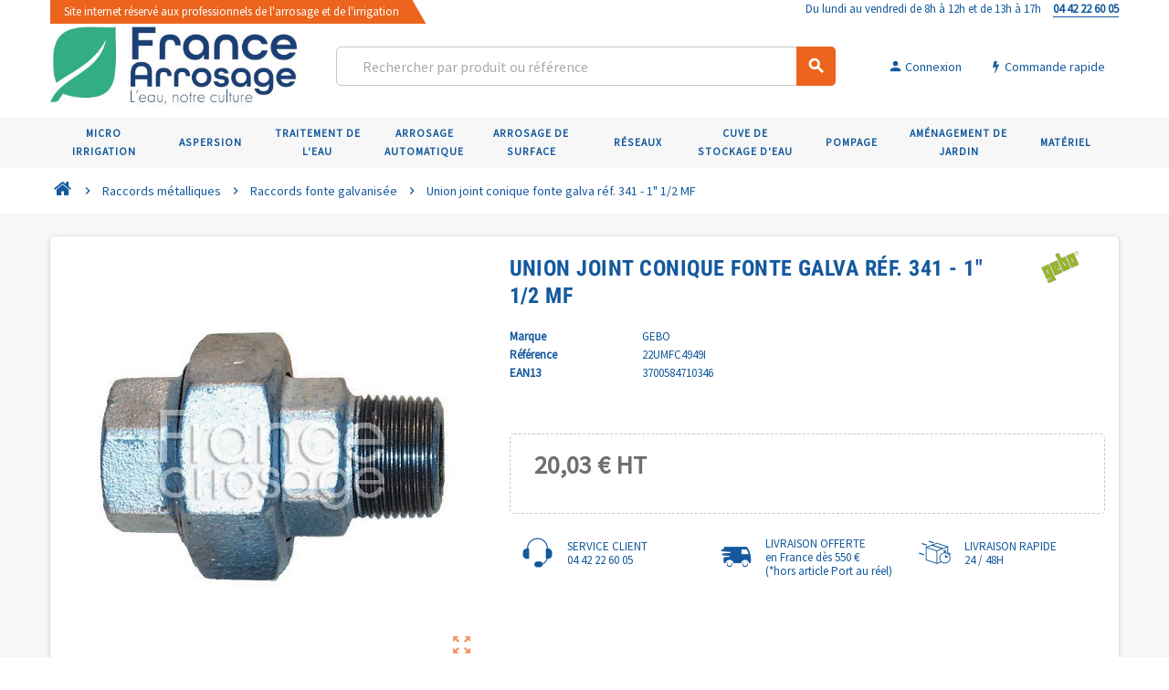

--- FILE ---
content_type: text/html; charset=utf-8
request_url: https://france-arrosage.fr/fr/raccords-fonte-galvanisn-e/1142-union-joint-conique-fonte-galva-rn-f-341-1-1-2-mf-3700584710346.html
body_size: 16443
content:
<!doctype html>
<html lang="fr">
  <head>
    
       
 
 <!-- Google Tag Manager -->
<script>(function(w,d,s,l,i){w[l]=w[l]||[];w[l].push({'gtm.start':
new Date().getTime(),event:'gtm.js'});var f=d.getElementsByTagName(s)[0],
j=d.createElement(s),dl=l!='dataLayer'?'&l='+l:'';j.async=true;j.src=
'https://www.googletagmanager.com/gtm.js?id='+i+dl;f.parentNode.insertBefore(j,f);
})(window,document,'script','dataLayer','GTM-M2Z7RQB');</script>
<!-- End Google Tag Manager -->



  <meta charset="utf-8">
  <meta name="theme-color" content="#f9f2e8">


  <meta http-equiv="x-ua-compatible" content="ie=edge">



  <link rel="canonical" href="https://france-arrosage.fr/fr/raccords-fonte-galvanisn-e/1142-union-joint-conique-fonte-galva-rn-f-341-1-1-2-mf-3700584710346.html">

  <title>Union joint conique fonte galva réf. 341 - 1&quot; 1/2 MF</title>
  <meta name="description" content="">
  <meta name="keywords" content="">
      
                



  <meta name="viewport" content="width=device-width, initial-scale=1, shrink-to-fit=no">



  <link rel="icon" type="image/vnd.microsoft.icon" href="/img/favicon.ico?1673875720">
  <link rel="shortcut icon" type="image/x-icon" href="/img/favicon.ico?1673875720">



    <link rel="stylesheet" href="https://france-arrosage.fr/themes/ZOneTheme/assets/css/theme.css" type="text/css" media="all">
  <link rel="stylesheet" href="https://france-arrosage.fr/modules/eo_orderreference/views/css/style.css" type="text/css" media="all">
  <link rel="stylesheet" href="https://france-arrosage.fr/modules/ambjolisearch/views/css/jolisearch-common.css" type="text/css" media="all">
  <link rel="stylesheet" href="https://france-arrosage.fr/modules/ambjolisearch/views/css/jolisearch-finder.css" type="text/css" media="all">
  <link rel="stylesheet" href="https://france-arrosage.fr/modules/idxvalidatinguser//views/css/front.css" type="text/css" media="all">
  <link rel="stylesheet" href="https://france-arrosage.fr/modules/storelocator/views/css/easy-autocomplete.min.css" type="text/css" media="all">
  <link rel="stylesheet" href="https://france-arrosage.fr/modules/storelocator/views/css/stores.css" type="text/css" media="all">
  <link rel="stylesheet" href="https://france-arrosage.fr/modules/bestkit_icons/views/css/icons.css" type="text/css" media="all">
  <link rel="stylesheet" href="https://france-arrosage.fr/themes/ZOneTheme/modules/shoppinglist/views/css/shoppinglist.css" type="text/css" media="all">
  <link rel="stylesheet" href="https://france-arrosage.fr/modules/sldquickorder/views/css/front.css" type="text/css" media="all">
  <link rel="stylesheet" href="https://france-arrosage.fr/modules/slddefault/views/css/front.css" type="text/css" media="all">
  <link rel="stylesheet" href="https://france-arrosage.fr/modules/powerfulformgenerator/views/css/contact-form-enhanced.css" type="text/css" media="all">
  <link rel="stylesheet" href="https://france-arrosage.fr/modules/powerfulformgenerator/views/css/contact-form-1.7.css" type="text/css" media="all">
  <link rel="stylesheet" href="https://france-arrosage.fr/modules/keyuppsavedcarts//views/css/front.css" type="text/css" media="all">
  <link rel="stylesheet" href="https://france-arrosage.fr/modules/productlabel//views/css/front.css" type="text/css" media="all">
  <link rel="stylesheet" href="https://france-arrosage.fr/modules/hicookielaw/views/css/front.css" type="text/css" media="all">
  <link rel="stylesheet" href="https://france-arrosage.fr/modules/hicookielaw/views/css/magnific-popup.css" type="text/css" media="all">
  <link rel="stylesheet" href="https://france-arrosage.fr/js/jquery/ui/themes/base/minified/jquery-ui.min.css" type="text/css" media="all">
  <link rel="stylesheet" href="https://france-arrosage.fr/js/jquery/ui/themes/base/minified/jquery.ui.theme.min.css" type="text/css" media="all">
  <link rel="stylesheet" href="https://france-arrosage.fr/themes/ZOneTheme/modules/ps_legalcompliance/views/css/aeuc_front.css" type="text/css" media="all">
  <link rel="stylesheet" href="https://france-arrosage.fr/js/jquery/ui/themes/base/jquery.ui.core.css" type="text/css" media="all">
  <link rel="stylesheet" href="https://france-arrosage.fr/modules/pm_advancedsearch4/views/css/pm_advancedsearch4-17.css" type="text/css" media="all">
  <link rel="stylesheet" href="https://france-arrosage.fr/modules/pm_advancedsearch4/views/css/pm_advancedsearch4_dynamic.css" type="text/css" media="all">
  <link rel="stylesheet" href="https://france-arrosage.fr/modules/pm_advancedsearch4/views/css/selectize/selectize.css" type="text/css" media="all">
  <link rel="stylesheet" href="https://france-arrosage.fr/themes/ZOneTheme/assets/css/custom.css" type="text/css" media="all">




    <script type="text/javascript">
        var ASPath = "\/modules\/pm_advancedsearch4\/";
        var ASSearchUrl = "https:\/\/france-arrosage.fr\/fr\/module\/pm_advancedsearch4\/advancedsearch4";
        var as4_orderBySalesAsc = "Meilleures ventes en dernier";
        var as4_orderBySalesDesc = "Meilleures ventes en premier";
        var is_b2bForm = false;
        var jolisearch = {"amb_joli_search_action":"https:\/\/france-arrosage.fr\/fr\/module\/ambjolisearch\/jolisearch","amb_joli_search_link":"https:\/\/france-arrosage.fr\/fr\/module\/ambjolisearch\/jolisearch","amb_joli_search_controller":"jolisearch","blocksearch_type":"top","show_cat_desc":0,"ga_acc":0,"id_lang":1,"url_rewriting":1,"use_autocomplete":2,"minwordlen":3,"l_products":"Nos produits","l_manufacturers":"Nos marques","l_categories":"Nos cat\u00e9gories","l_no_results_found":"Aucun produit ne correspond \u00e0 cette recherche","l_more_results":"Montrer tous les r\u00e9sultats \u00bb","ENT_QUOTES":3,"search_ssl":true,"self":"\/home\/france-arrosage\/modules\/ambjolisearch","position":{"my":"right top","at":"right bottom","collision":"flipfit none"},"classes":"ps17","display_manufacturer":"","display_category":""};
        var notAllowedFileTranslation = "File extension is not allowed";
        var placeholder_label = "Start typing here";
        var prestashop = {"cart":{"products":[],"totals":{"total":{"type":"total","label":"Total","amount":0,"value":"0,00\u00a0\u20ac"},"total_including_tax":{"type":"total","label":"Total TTC","amount":0,"value":"0,00\u00a0\u20ac"},"total_excluding_tax":{"type":"total","label":"Total HT :","amount":0,"value":"0,00\u00a0\u20ac"}},"subtotals":{"products":{"type":"products","label":"Sous-total","amount":0,"value":"0,00\u00a0\u20ac"},"discounts":null,"shipping":{"type":"shipping","label":"Livraison","amount":0,"value":"gratuit"},"tax":{"type":"tax","label":"Taxes","amount":0,"value":"0,00\u00a0\u20ac"}},"products_count":0,"summary_string":"0 articles","vouchers":{"allowed":1,"added":[]},"discounts":[],"minimalPurchase":0,"minimalPurchaseRequired":""},"currency":{"name":"Euro","iso_code":"EUR","iso_code_num":"978","sign":"\u20ac"},"customer":{"lastname":null,"firstname":null,"email":null,"birthday":null,"newsletter":null,"newsletter_date_add":null,"optin":null,"website":null,"company":null,"siret":null,"ape":null,"is_logged":false,"gender":{"type":null,"name":null},"addresses":[]},"language":{"name":"Fran\u00e7ais (French)","iso_code":"fr","locale":"fr-FR","language_code":"fr","is_rtl":"0","date_format_lite":"d\/m\/Y","date_format_full":"d\/m\/Y H:i:s","id":1},"page":{"title":"","canonical":null,"meta":{"title":"Union joint conique fonte galva r\u00e9f. 341 - 1\" 1\/2 MF","description":"","keywords":"","robots":"index"},"page_name":"product","body_classes":{"lang-fr":true,"lang-rtl":false,"country-FR":true,"currency-EUR":true,"layout-full-width":true,"page-product":true,"tax-display-enabled":true,"product-id-1142":true,"product-Union joint conique fonte galva r\u00e9f. 341 - 1\" 1\/2 MF":true,"product-id-category-151411":true,"product-id-manufacturer-12":true,"product-id-supplier-0":true,"product-available-for-order":true},"admin_notifications":[]},"shop":{"name":"France Arrosage","logo":"\/img\/france-arrosage-logo-1673872528.jpg","stores_icon":"\/img\/logo_stores.png","favicon":"\/img\/favicon.ico"},"urls":{"base_url":"https:\/\/france-arrosage.fr\/","current_url":"https:\/\/france-arrosage.fr\/fr\/raccords-fonte-galvanisn-e\/1142-union-joint-conique-fonte-galva-rn-f-341-1-1-2-mf-3700584710346.html","shop_domain_url":"https:\/\/france-arrosage.fr","img_ps_url":"https:\/\/france-arrosage.fr\/img\/","img_cat_url":"https:\/\/france-arrosage.fr\/img\/c\/","img_lang_url":"https:\/\/france-arrosage.fr\/img\/l\/","img_prod_url":"https:\/\/france-arrosage.fr\/img\/p\/","img_manu_url":"https:\/\/france-arrosage.fr\/img\/m\/","img_sup_url":"https:\/\/france-arrosage.fr\/img\/su\/","img_ship_url":"https:\/\/france-arrosage.fr\/img\/s\/","img_store_url":"https:\/\/france-arrosage.fr\/img\/st\/","img_col_url":"https:\/\/france-arrosage.fr\/img\/co\/","img_url":"https:\/\/france-arrosage.fr\/themes\/ZOneTheme\/assets\/img\/","css_url":"https:\/\/france-arrosage.fr\/themes\/ZOneTheme\/assets\/css\/","js_url":"https:\/\/france-arrosage.fr\/themes\/ZOneTheme\/assets\/js\/","pic_url":"https:\/\/france-arrosage.fr\/upload\/","pages":{"address":"https:\/\/france-arrosage.fr\/fr\/adresse","addresses":"https:\/\/france-arrosage.fr\/fr\/adresses","authentication":"https:\/\/france-arrosage.fr\/fr\/authentification","cart":"https:\/\/france-arrosage.fr\/fr\/panier","category":"https:\/\/france-arrosage.fr\/fr\/index.php?controller=category","cms":"https:\/\/france-arrosage.fr\/fr\/index.php?controller=cms","contact":"https:\/\/france-arrosage.fr\/fr\/contactez-nous","discount":"https:\/\/france-arrosage.fr\/fr\/bons-de-reduction","guest_tracking":"https:\/\/france-arrosage.fr\/fr\/suivi-commande-invite","history":"https:\/\/france-arrosage.fr\/fr\/historique-des-commandes","identity":"https:\/\/france-arrosage.fr\/fr\/identite","index":"https:\/\/france-arrosage.fr\/fr\/","my_account":"https:\/\/france-arrosage.fr\/fr\/mon-compte","order_confirmation":"https:\/\/france-arrosage.fr\/fr\/index.php?controller=order-confirmation","order_detail":"https:\/\/france-arrosage.fr\/fr\/index.php?controller=order-detail","order_follow":"https:\/\/france-arrosage.fr\/fr\/details-de-la-commande","order":"https:\/\/france-arrosage.fr\/fr\/commande","order_return":"https:\/\/france-arrosage.fr\/fr\/index.php?controller=order-return","order_slip":"https:\/\/france-arrosage.fr\/fr\/avoirs","pagenotfound":"https:\/\/france-arrosage.fr\/fr\/index.php?controller=pagenotfound","password":"https:\/\/france-arrosage.fr\/fr\/mot-de-passe-oublie","pdf_invoice":"https:\/\/france-arrosage.fr\/fr\/index.php?controller=pdf-invoice","pdf_order_return":"https:\/\/france-arrosage.fr\/fr\/index.php?controller=pdf-order-return","pdf_order_slip":"https:\/\/france-arrosage.fr\/fr\/index.php?controller=pdf-order-slip","prices_drop":"https:\/\/france-arrosage.fr\/fr\/promotions","product":"https:\/\/france-arrosage.fr\/fr\/index.php?controller=product","search":"https:\/\/france-arrosage.fr\/fr\/recherche","sitemap":"https:\/\/france-arrosage.fr\/fr\/plan-du-site","stores":"https:\/\/france-arrosage.fr\/fr\/magasins","supplier":"https:\/\/france-arrosage.fr\/fr\/fournisseurs","register":"https:\/\/france-arrosage.fr\/fr\/authentification?create_account=1","order_login":"https:\/\/france-arrosage.fr\/fr\/commande?login=1"},"alternative_langs":[],"theme_assets":"\/themes\/ZOneTheme\/assets\/","actions":{"logout":"https:\/\/france-arrosage.fr\/fr\/?mylogout="},"no_picture_image":{"bySize":{"cart_default":{"url":"https:\/\/france-arrosage.fr\/img\/p\/fr-default-cart_default.jpg","width":90,"height":90},"small_default":{"url":"https:\/\/france-arrosage.fr\/img\/p\/fr-default-small_default.jpg","width":90,"height":90},"home_default":{"url":"https:\/\/france-arrosage.fr\/img\/p\/fr-default-home_default.jpg","width":278,"height":278},"medium_default":{"url":"https:\/\/france-arrosage.fr\/img\/p\/fr-default-medium_default.jpg","width":455,"height":455},"large_default":{"url":"https:\/\/france-arrosage.fr\/img\/p\/fr-default-large_default.jpg","width":800,"height":800}},"small":{"url":"https:\/\/france-arrosage.fr\/img\/p\/fr-default-cart_default.jpg","width":90,"height":90},"medium":{"url":"https:\/\/france-arrosage.fr\/img\/p\/fr-default-home_default.jpg","width":278,"height":278},"large":{"url":"https:\/\/france-arrosage.fr\/img\/p\/fr-default-large_default.jpg","width":800,"height":800},"legend":""}},"configuration":{"display_taxes_label":true,"display_prices_tax_incl":false,"is_catalog":false,"show_prices":true,"opt_in":{"partner":false},"quantity_discount":{"type":"price","label":"Prix"},"voucher_enabled":1,"return_enabled":0},"field_required":[],"breadcrumb":{"links":[{"title":"Accueil","url":"https:\/\/france-arrosage.fr\/fr\/"},{"title":"Raccords m\u00e9talliques","url":"https:\/\/france-arrosage.fr\/fr\/1514-raccords-mn-talliques"},{"title":"Raccords fonte galvanis\u00e9e","url":"https:\/\/france-arrosage.fr\/fr\/151411-raccords-fonte-galvanisn-e"},{"title":"Union joint conique fonte galva r\u00e9f. 341 - 1\" 1\/2 MF","url":"https:\/\/france-arrosage.fr\/fr\/raccords-fonte-galvanisn-e\/1142-union-joint-conique-fonte-galva-rn-f-341-1-1-2-mf-3700584710346.html"}],"count":4},"link":{"protocol_link":"https:\/\/","protocol_content":"https:\/\/"},"time":1766236814,"static_token":"9207ddf22572ab798f1a42ac4192aeac","token":"029d604546cf78d641a3b1e5880c9ca3"};
        var search_url = "https:\/\/france-arrosage.fr\/fr\/find-product";
        var sldglobal_currency = {"id":1,"name":"Euro","iso_code":"EUR","iso_code_num":"978","numeric_iso_code":"978","conversion_rate":"1.000000","deleted":"0","active":"1","sign":"\u20ac","symbol":"\u20ac","format":null,"blank":1,"decimals":1,"precision":"2","prefix":null,"suffix":null,"id_shop_list":[],"force_id":false};
        var sldglobal_language = {"id":1,"name":"Fran\u00e7ais (French)","iso_code":"fr","locale":"fr-FR","language_code":"fr","date_format_lite":"d\/m\/Y","date_format_full":"d\/m\/Y H:i:s","is_rtl":"0","active":"1","id_shop_list":[],"force_id":false};
        var sldqof_cart_url = "https:\/\/france-arrosage.fr\/fr\/panier";
        var sldqof_price_zero = "0,00\u00a0\u20ac";
        var sldqof_search_url = "https:\/\/france-arrosage.fr\/fr\/module\/sldquickorder\/quickorderform";
        var sldqof_token = "9207ddf22572ab798f1a42ac4192aeac";
        var varCustomActionAddToCart = 1;
        var varCustomActionAddVoucher = 1;
        var varGetFinalDateController = "https:\/\/france-arrosage.fr\/fr\/module\/zonethememanager\/getFinalDate";
        var varGetFinalDateMiniatureController = "https:\/\/france-arrosage.fr\/fr\/module\/zonethememanager\/getFinalDateMiniature";
        var varMobileStickyMenu = 0;
        var varPSAjaxCart = 1;
        var varPageProgressBar = 0;
        var varProductCommentGradeController = "https:\/\/france-arrosage.fr\/fr\/module\/zonethememanager\/CommentGrade";
        var varProductPendingRefreshIcon = 1;
        var varSidebarCart = 1;
        var varStickyMenu = 1;
        var wholesaleForm = "0";
      </script>





  
<style type="text/css">h1, h2, h3, h4, h5, h6, .h1, .h2, .h3, .h4, .h5, .h6, .title-block, .column-title, .typo .column-title, .page-heading, .page-subheading, .nav-item .nav-link, .anav-top .amenu-link {font-family: } </style>

<style>
	.lgcookieslaw_banner {
		display:table;
		width:100%;
		position:fixed;
		left:0;
		repeat-x scroll left top;
		background: #000000;
		border-color: #000000;
		border-left: 1px solid #000000;
		border-radius: 3px 3px 3px 3px;
		border-right: 1px solid #000000;
		color: #FFFFFF !important;
		z-index: 99999;
		border-style: solid;
		border-width: 1px;
		margin: 0;
		outline: medium none;
		text-align: center;
		vertical-align: middle;
		text-shadow: 0 0 0 0;
		-webkit-box-shadow: 0px 1px 5px 0px #000000;
		-moz-box-shadow:    0px 1px 5px 0px #000000;
		box-shadow:         0px 1px 5px 0px #000000;
		font-size: 12px;
	
		bottom:0;;
		opacity:0.8;
	
	}

	.lgcookieslaw_banner > form
	{
		position:relative;
	}

	.lgcookieslaw_banner span.lgcookieslaw_btn
	{
		border-color: #8BC954 !important;
		background: #8BC954 !important;
		color: #FFFFFF !important;
		text-align: center;
		margin: 5px 0px 5px 0px;
		padding: 5px 5px;
		display: inline-block;
		border: 0;
		font-weight: bold;
		height: 26px;
		line-height: 16px;
		width: auto;
		font-size: 12px;
		cursor: pointer;
	}

	.lgcookieslaw_banner span:hover.lgcookieslaw_btn
	{
		moz-opacity:0.85;
		opacity: 0.85;
		filter: alpha(opacity=85);
	}

	.lgcookieslaw_banner a.lgcookieslaw_btn
	{
		border-color: #14599E;
		background: #14599E;
		color: #FFFFFF !important;
		margin: 5px 0px 5px 0px;
		text-align: center;
		padding: 5px 5px;
		display: inline-block;
		border: 0;
		font-weight: bold;
		height: 26px;
		line-height: 16px;
		width: auto;
		font-size: 12px;
	}

	@media (max-width: 768px) {
		.lgcookieslaw_banner span.lgcookieslaw_btn,
		.lgcookieslaw_banner a.lgcookieslaw_btn {
			height: auto;
		}
	}

	.lgcookieslaw_banner a:hover.lgcookieslaw_btn
	{
		border-color: #14599E;
		background: #14599E;
		color: #FFFFFF !important;
		moz-opacity:0.85;
		opacity: 0.85;
		filter: alpha(opacity=85);
	}

	.lgcookieslaw_close_banner_btn
	{
		cursor:pointer;
		height:21px;
		max-width:21px;
		width:21px;
	}

	.lgcookieslaw_container {
		display:table;
		margin: 0 auto;
	}

	.lgcookieslaw_button_container {
		display:table-cell;
		padding:0px;
		vertical-align: middle;
	}

	.lgcookieslaw_button_container div{
		display:table-cell;
		padding: 0px 4px 0px 0px;
		vertical-align: middle;
	}

	.lgcookieslaw_message {
		display:table-cell;
		font-size: 12px;
		padding:2px 5px 5px 5px;
		vertical-align: middle;
	}

	.lgcookieslaw_message p {
		margin: 0;
		color: #FFFFFF !important;
	}

	.lgcookieslaw_btn-close {
		position:absolute;
		right:5px;
		top:5px;
	}
</style>

<script type="text/javascript">
    function closeinfo(accept)
    {
        var banners = document.getElementsByClassName("lgcookieslaw_banner");
        if( banners ) {
            for (var i = 0; i < banners.length; i++) {
                banners[i].style.display = 'none';
            }
        }

        if (typeof accept != 'undefined' && accept == true) {
            setCookie("__lglaw", 1, 31536000);
        }
    }

    function checkLgCookie()
    {
        return document.cookie.match(/^(.*;)?\s*__lglaw\s*=\s*[^;]+(.*)?$/);
    }

    function setCookie(cname, cvalue, exdays) {
        var d = new Date();
        d.setTime(d.getTime() + (exdays * 1000));
        var expires = "expires=" + d.toUTCString();
        document.cookie = cname + "=" + cvalue + ";" + expires + ";path=/";
    }

    var lgbtnclick = function(){
        var buttons = document.getElementsByClassName("lgcookieslaw_btn_accept");
        if( buttons != null ) {
            for (var i = 0; i < buttons.length; i++) {
                buttons[i].addEventListener("click", function () {
                    closeinfo(true);
                                        location.reload(true);
                                        
                });
            }
        }
    };

    window.addEventListener('load',function(){
        if( checkLgCookie() ) {
            closeinfo();
        } else {
            
                        
            lgbtnclick();
        }
    });

</script>
<script type="text/javascript" src="https://maps.googleapis.com/maps/api/js?key= AIzaSyDwzOOxAfaoUNtOIz6MhWQJf4yXdftA1LA&region=FR"></script>
<script type="text/javascript">
    // <![CDATA[
    var map;
    var infoWindow;
    var markers = [];
    var locationSelect = document.getElementById('locationSelect');
    var defaultLat = '0';
    var defaultLong = '0';
    var defaultZoom = 10;
    var hasStoreIcon = '1';
    var distance_unit = 'km';
    var img_store_dir = '/img/st/';
    var img_ps_dir = 'https://france-arrosage.fr/img/';
    var searchUrl = 'https://france-arrosage.fr/fr/storefinder';
    var logo_store = 'logo_stores.png';
    var autolocateUser = 0;
    var CurrentUrl = 'france-arrosage.fr/fr/raccords-fonte-galvanisn-e/1142-union-joint-conique-fonte-galva-rn-f-341-1-1-2-mf-3700584710346.html';
    CurrentUrl = location.search.split('goforstore=')[1];
    var search_link = "https://france-arrosage.fr/fr/recherche";
    var FMESL_STORE_EMAIL = parseInt("0");
    var FMESL_STORE_FAX = parseInt("0");
    var FMESL_STORE_NOTE = parseInt("0");
    var FMESL_STORE_GLOBAL_ICON = parseInt("0");
    var FMESL_LAYOUT_THEME = parseInt("0");
    var FMESL_MAP_LINK = parseInt("0");
    
    // multilingual labels
    var translation_1 = 'No stores were found. Please try selecting a wider radius.';
    var translation_2 = 'store found -- see details:';
    var translation_3 = 'stores found -- view all results:';
    var translation_4 = 'Phone:';
    var translation_5 = 'Get directions';
    var translation_6 = 'Not found';
    var translation_7 = 'Email:';
    var translation_8 = 'Fax:';
    var translation_9 = 'Note:';
    var translation_10 = 'Distance:';
    var translation_11 = 'Afficher';
    var translation_01 = 'Unable to find your location';
    var translation_02 = 'Permission denied';
    var translation_03 = 'Your location unknown';
    var translation_04 = 'Timeout error';
    var translation_05 = 'Location detection not supported in browser';
    var translation_06 = 'Your current Location';
    var translation_07 = 'You are near this location';
    //]]>
</script>

<script type="text/javascript">
	(window.gaDevIds=window.gaDevIds||[]).push('d6YPbH');
	(function(i,s,o,g,r,a,m){i['GoogleAnalyticsObject']=r;i[r]=i[r]||function(){
	(i[r].q=i[r].q||[]).push(arguments)},i[r].l=1*new Date();a=s.createElement(o),
	m=s.getElementsByTagName(o)[0];a.async=1;a.src=g;m.parentNode.insertBefore(a,m)
	})(window,document,'script','https://www.google-analytics.com/analytics.js','ga');

            ga('create', 'UA-15466632-1', 'auto');
                        ga('send', 'pageview');
    
    ga('require', 'ec');
</script>





    
  <meta property="og:type" content="product">
  <meta property="og:url" content="https://france-arrosage.fr/fr/raccords-fonte-galvanisn-e/1142-union-joint-conique-fonte-galva-rn-f-341-1-1-2-mf-3700584710346.html">
  <meta property="og:title" content="Union joint conique fonte galva réf. 341 - 1&quot; 1/2 MF">
  <meta property="og:site_name" content="France Arrosage">
  <meta property="og:description" content="">
  <meta property="og:image" content="https://france-arrosage.fr/355261-large_default/union-joint-conique-fonte-galva-rn-f-341-1-1-2-mf.jpg">
      <meta property="product:pretax_price:amount" content="20.03">
    <meta property="product:pretax_price:currency" content="EUR">
    <meta property="product:price:amount" content="20.03">
    <meta property="product:price:currency" content="EUR">
        <meta property="product:weight:value" content="0.820000">
    <meta property="product:weight:units" content="Kg">
  
  </head>

  <body id="product" class="lang-fr country-fr currency-eur layout-full-width page-product tax-display-enabled product-id-1142 product-union-joint-conique-fonte-galva-ref-341-1-1-2-mf product-id-category-151411 product-id-manufacturer-12 product-id-supplier-0 product-available-for-order st-wrapper  ">
  
  <!-- Google Tag Manager (noscript) -->
<noscript><iframe src="https://www.googletagmanager.com/ns.html?id=GTM-M2Z7RQB"
height="0" width="0" style="display:none;visibility:hidden"></iframe></noscript>
<!-- End Google Tag Manager (noscript) -->


    
      
    

    
    <main id="page" class="st-pusher">

      
              

      <header id="header">
        
          
  <div class="header-banner clearfix">
    <div class="header-event-banner" style="background-color: transparent;">
  <div class="container">
    <div class="header-event-banner-wrapper">
        <div class="row">
         <div class="col-lg-6 d-none d-lg-inline-flex text-left">        <span class="site-pro">Site internet réservé aux professionnels de l'arrosage et de l'irrigation</span>
        </div>        <div class="col-12 col-lg-6 text-lg-right text-md-center">Du lundi au vendredi de 8h à 12h et de 13h à 17h <a href="tel:04 42 22 60 05"><strong><nobr>04 42 22 60 05</nobr></strong></a></div>
    </div>
          </div>
  </div>
</div>


  </div>



  <div class="header-nav clearfix">
    <div class="container">
      <div class="header-nav-wrapper d-flex align-items-center justify-content-md-between">
        <div class="left-nav d-flex">
          <div class="header-phone js-header-phone-source d-none d-md-block">
	<p></p>
<!--
<ul>
<li><a href="#"><i class="material-icons">card_giftcard</i> Weekly Ads</a></li>
<li><a href="#"><i class="material-icons">location_on</i> Store Finder</a></li>
<li><a href="#"><i class="fa fa-id-card-o"></i> About Us</a></li>
<li><a href="#"><i class="fa fa-envelope-o"></i> Contact Us</a></li>
<li><a href="#"><i class="material-icons">help_outline</i> Help</a></li>
</ul>
-->
</div>

        </div>
        <div class="right-nav d-flex">
          
        </div>
      </div>
    </div>
  </div>



  <div class="main-header clearfix">
    <div class="container">
      <div class="header-wrapper d-md-flex align-items-md-center">

        
          <div class="header-logo">
            <a href="https://france-arrosage.fr/" title="France Arrosage">
                              <img class="logo" src="https://france-arrosage.fr/img/france-arrosage-logo-1673872528.jpg" alt="France Arrosage" width="383" height="132">
                          </a>
          </div>
        

        
          <div class="header-right" data-mobile-sticky>
            <div class="mobile-trigger-wrapper d-flex d-md-none">
              <div class="mobile-left-nav-trigger" data-left-nav-trigger>
                <div class="left-nav-icon d-flex align-items-center justify-content-center">
                  <i class="material-icons">view_headline</i>
                </div>
              </div>
              <div class="mobile-menu d-none">
                <div id="mobile-menu-icon" class="mobile-menu-icon d-flex align-items-center justify-content-center">
                  <i class="material-icons">dashboard</i>
                </div>
              </div>
            </div>
            <div class="display-top align-items-center d-flex flex-lg-nowrap flex-md-wrap justify-content-end">
                
              <!-- Block search module TOP -->
<div class="searchbar-wrapper">
  <div id="search_widget" class="js-search-source" data-search-controller-url="//france-arrosage.fr/fr/recherche">
    <div class="search-widget ui-front">
      <form method="get" action="//france-arrosage.fr/fr/recherche">
        <input type="hidden" name="controller" value="search">
        <input class="form-control" type="text" name="s" value="" placeholder="Rechercher par produit ou r&eacute;f&eacute;rence" aria-label="Rechercher">
        <button type="submit" class="btn-primary">
          <i class="material-icons search">search</i>
        </button>
      </form>
    </div>
  </div>
</div>
<!-- /Block search module TOP -->
<div class="customer-signin-module">
  <div class="user-info">
          <div class="js-account-source">
        <ul>
          <li>
            <div class="account-link">
              <a
                href="https://france-arrosage.fr/fr/mon-compte"
                title="Identifiez-vous"
                rel="nofollow"
              >
                <i class="material-icons">person</i> <span>Connexion</span>
              </a>
            </div>
          </li>
        </ul>
      </div>
      </div>
</div><a id="_desktop_top_quickform" class="button btn btn-primary" href="https://france-arrosage.fr/fr/module/sldquickorder/quickorderform">
  <span class="link-item">
    <i class="fa fa-bolt" aria-hidden="true"></i>
    <span>Commande rapide</span>
  </span>
</a>

                
<!--
                <div class="commande-express">
                  <a href="/fr/module/sldquickorder/quickorderform" title="Commande express">
                    <i class="fa fa-bolt" aria-hidden="true"></i>Commande express
                  </a>
                </div>
-->
                
            </div>
            <div id="dropdown-mobile-menu" class="mobile-menu-content">
              
            </div>
            <div class="sticky-background"></div>
          </div>
        

      </div>
    </div>
  </div>



  <div class="header-bottom clearfix">
    <div class="header-main-menu" id="header-main-menu" data-sticky-menu>
      <div class="container">
        <div class="header-main-menu-wrapper">
                    <div class="amega-menu d-none d-md-block">
  <div id="amegamenu" class="">
    <ul class="anav-top js-ajax-mega-menu" data-ajax-dropdown-controller="https://france-arrosage.fr/fr/module/zonemegamenu/menuDropdownContent">
              <li class="amenu-item mm-9 plex">
          <a href="/fr/10-micro-irrigation" class="amenu-link" >            <div class="picto"><img style="background-color: #00a28f;" src="https://france-arrosage.fr/modules/zonemegamenu/views/img/title_images/9.png" alt="Micro irrigation" /></div>            <span>Micro irrigation</span>
                      </a>
                      <div class="adropdown adropdown-5" style="border-color: #00a28f;" >
              <div class="js-dropdown-content" data-menu-id="9"></div>
            </div>
                  </li>
              <li class="amenu-item mm-10 plex">
          <a href="/fr/11-aspersion" class="amenu-link" >            <div class="picto"><img style="background-color: #008fc2;" src="https://france-arrosage.fr/modules/zonemegamenu/views/img/title_images/10.png" alt="Aspersion" /></div>            <span>Aspersion</span>
                      </a>
                      <div class="adropdown adropdown-5" style="border-color: #008fc2;" >
              <div class="js-dropdown-content" data-menu-id="10"></div>
            </div>
                  </li>
              <li class="amenu-item mm-11 plex">
          <a href="/fr/12-traitements-de-l-eau" class="amenu-link" >            <div class="picto"><img style="background-color: #ea527d;" src="https://france-arrosage.fr/modules/zonemegamenu/views/img/title_images/11.png" alt="Traitement de l&#039;eau" /></div>            <span>Traitement de l'eau</span>
                      </a>
                      <div class="adropdown adropdown-5" style="border-color: #ea527d;" >
              <div class="js-dropdown-content" data-menu-id="11"></div>
            </div>
                  </li>
              <li class="amenu-item mm-12 plex">
          <a href="/fr/13-arrosage-automatique" class="amenu-link" >            <div class="picto"><img style="background-color: #87932f;" src="https://france-arrosage.fr/modules/zonemegamenu/views/img/title_images/12.png" alt="Arrosage automatique" /></div>            <span>Arrosage automatique</span>
                      </a>
                      <div class="adropdown adropdown-5" style="border-color: #87932f;" >
              <div class="js-dropdown-content" data-menu-id="12"></div>
            </div>
                  </li>
              <li class="amenu-item mm-13 plex">
          <a href="/fr/14-arrosage-de-surface" class="amenu-link" >            <div class="picto"><img style="background-color: #f39204;" src="https://france-arrosage.fr/modules/zonemegamenu/views/img/title_images/13.png" alt="Arrosage de surface" /></div>            <span>Arrosage de surface</span>
                      </a>
                      <div class="adropdown adropdown-5" style="border-color: #f39204;" >
              <div class="js-dropdown-content" data-menu-id="13"></div>
            </div>
                  </li>
              <li class="amenu-item mm-14 plex">
          <a href="/fr/15-rn-seaux" class="amenu-link" >            <div class="picto"><img style="background-color: #125786;" src="https://france-arrosage.fr/modules/zonemegamenu/views/img/title_images/14.png" alt="Réseaux" /></div>            <span>Réseaux</span>
                      </a>
                      <div class="adropdown adropdown-5" style="border-color: #125786;" >
              <div class="js-dropdown-content" data-menu-id="14"></div>
            </div>
                  </li>
              <li class="amenu-item mm-15 plex">
          <a href="/fr/16-cuve-de-stockage-d-eau" class="amenu-link" >            <div class="picto"><img style="background-color: #db0d21;" src="https://france-arrosage.fr/modules/zonemegamenu/views/img/title_images/15.png" alt="Cuve de stockage d&#039;eau" /></div>            <span>Cuve de stockage d'eau</span>
                      </a>
                      <div class="adropdown adropdown-5" style="border-color: #db0d21;" >
              <div class="js-dropdown-content" data-menu-id="15"></div>
            </div>
                  </li>
              <li class="amenu-item mm-16 plex">
          <a href="/fr/17-pompage" class="amenu-link" >            <div class="picto"><img style="background-color: #a45f3f;" src="https://france-arrosage.fr/modules/zonemegamenu/views/img/title_images/16.png" alt="Pompage" /></div>            <span>Pompage</span>
                      </a>
                      <div class="adropdown adropdown-5" style="border-color: #a45f3f;" >
              <div class="js-dropdown-content" data-menu-id="16"></div>
            </div>
                  </li>
              <li class="amenu-item mm-17 plex">
          <a href="/fr/18-amn-nagement-de-jardin" class="amenu-link" >            <div class="picto"><img style="background-color: #e73747;" src="https://france-arrosage.fr/modules/zonemegamenu/views/img/title_images/17.png" alt="Aménagement de jardin" /></div>            <span>Aménagement de jardin</span>
                      </a>
                      <div class="adropdown adropdown-5" style="border-color: #e73747;" style="background-color: #e73747;">
              <div class="js-dropdown-content" data-menu-id="17"></div>
            </div>
                  </li>
              <li class="amenu-item mm-18 plex">
          <a href="/fr/19-matn-riel" class="amenu-link" >            <div class="picto"><img style="background-color: #7c549e;" src="https://france-arrosage.fr/modules/zonemegamenu/views/img/title_images/18.png" alt="Matériel" /></div>            <span>Matériel</span>
                      </a>
                      <div class="adropdown adropdown-5" style="border-color: #7c549e;" style="background-color: #7c549e;">
              <div class="js-dropdown-content" data-menu-id="18"></div>
            </div>
                  </li>
          </ul>
  </div>
</div>

          <div class="sticky-icon-cart" data-sticky-cart data-sidebar-cart-trigger></div>
        </div>
      </div>
    </div>
  </div>

        
      </header>

      <section id="wrapper">

        

<nav class="breadcrumb-wrapper">
  <div class="container">
    <ol class="breadcrumb" data-depth="4" itemscope itemtype="http://schema.org/BreadcrumbList">
      
                  
            <li class="breadcrumb-item" itemprop="itemListElement" itemscope itemtype="http://schema.org/ListItem">
                            <a itemprop="item" href="https://france-arrosage.fr/fr/">
                                  <i class="fa fa-home home" aria-hidden="true"></i>
                                  <span itemprop="name">Accueil</span>
              </a>
              <meta itemprop="position" content="1">
            </li>
          
                  
            <li class="breadcrumb-item" itemprop="itemListElement" itemscope itemtype="http://schema.org/ListItem">
                              <span class="separator material-icons">chevron_right</span>
                            <a itemprop="item" href="https://france-arrosage.fr/fr/1514-raccords-mn-talliques">
                                  <span itemprop="name">Raccords métalliques</span>
              </a>
              <meta itemprop="position" content="2">
            </li>
          
                  
            <li class="breadcrumb-item" itemprop="itemListElement" itemscope itemtype="http://schema.org/ListItem">
                              <span class="separator material-icons">chevron_right</span>
                            <a itemprop="item" href="https://france-arrosage.fr/fr/151411-raccords-fonte-galvanisn-e">
                                  <span itemprop="name">Raccords fonte galvanisée</span>
              </a>
              <meta itemprop="position" content="3">
            </li>
          
                  
            <li class="breadcrumb-item" itemprop="itemListElement" itemscope itemtype="http://schema.org/ListItem">
                              <span class="separator material-icons">chevron_right</span>
                            <a itemprop="item" href="https://france-arrosage.fr/fr/raccords-fonte-galvanisn-e/1142-union-joint-conique-fonte-galva-rn-f-341-1-1-2-mf-3700584710346.html">
                                  <span itemprop="name">Union joint conique fonte galva réf. 341 - 1&quot; 1/2 MF</span>
              </a>
              <meta itemprop="position" content="4">
            </li>
          
              
    </ol>
  </div>
</nav>


        
          
        

        

        

        
          <div class="main-content">
            <div class="container">
              <div class="row row-left-center-right">

                

                
<div id="center-column" class="center col-12">
  <div class="center-wrapper">
    

    
<section itemscope itemtype="https://schema.org/Product">

  
    <div class="main-product-details shadow-box md-bottom" id="mainProduct">
                          
      <div class="row">
        
          <div class="product-left col-12 col-md-5 ">
            <section class="product-left-content">
              
                <div class="images-container">
  <div class="images-container-wrapper js-cover-image">
          <meta itemprop="image" content="https://france-arrosage.fr/355261-medium_default/union-joint-conique-fonte-galva-rn-f-341-1-1-2-mf.jpg" />

              
          <div class="product-cover sm-bottom">
                          <img
                src = "data:image/svg+xml,%3Csvg%20xmlns=%22http://www.w3.org/2000/svg%22%20viewBox=%220%200%20455%20455%22%3E%3C/svg%3E"
                data-original = "https://france-arrosage.fr/355261-medium_default/union-joint-conique-fonte-galva-rn-f-341-1-1-2-mf.jpg"
                class = "img-fluid js-qv-product-cover js-main-zoom js-lazy"
                alt = "Union joint conique fonte galva réf. 341 - 1&quot; 1/2 MF"
                data-zoom-image = "https://france-arrosage.fr/355261-large_default/union-joint-conique-fonte-galva-rn-f-341-1-1-2-mf.jpg"
                data-id-image = "355261"
                width = "455"
                height = "455"
              >
                        <div class="layer d-flex align-items-center justify-content-center">
              <span class="zoom-in js-mfp-button"><i class="material-icons">zoom_out_map</i></span>
            </div>
          </div>
        

        
          <div class="thumbs-list">
            <div class="flex-scrollbox-wrapper js-product-thumbs-scrollbox">
              <ul class="product-images" id="js-zoom-gallery">
                                  <li class="thumb-container">
                    <a
                      class="thumb js-thumb selected"
                      data-image="https://france-arrosage.fr/355261-medium_default/union-joint-conique-fonte-galva-rn-f-341-1-1-2-mf.jpg"
                      data-zoom-image="https://france-arrosage.fr/355261-large_default/union-joint-conique-fonte-galva-rn-f-341-1-1-2-mf.jpg"
                      data-id-image="355261"
                    >
                                              <img
                          src = "data:image/svg+xml,%3Csvg%20xmlns=%22http://www.w3.org/2000/svg%22%20viewBox=%220%200%2090%2090%22%3E%3C/svg%3E"
                          data-original = "https://france-arrosage.fr/355261-small_default/union-joint-conique-fonte-galva-rn-f-341-1-1-2-mf.jpg"
                          alt = "Union joint conique fonte galva réf. 341 - 1&quot; 1/2 MF"
                          class = "img-fluid js-lazy"
                          width = "90"
                          height = "90"
                        >
                                          </a>
                  </li>
                              </ul>
            </div>

            <div class="scroll-box-arrows">
              <i class="material-icons left">chevron_left</i>
              <i class="material-icons right">chevron_right</i>
            </div>
          </div>
        
            </div>

  
</div>
              

              
                <div class="product-flags">
  </div>
              
            </section>
          </div>
        

        
          <div class="product-right col-12 col-md-7 ">
            <section class="product-right-content">
                <div class="sld-product-top">
              
                
                  <h1 class="page-heading" itemprop="name">Union joint conique fonte galva réf. 341 - 1&quot; 1/2 MF</h1>
                
              
                
                                      <div class="product-manufacturer" itemprop="brand" itemtype="http://schema.org/Brand" itemscope>

                                              <div class="brand-logo">
                          <a href="https://france-arrosage.fr/fr/brand/12-gebo">
                            <img src="https://france-arrosage.fr/img/m/12.jpg" class="img-fluid" alt="GEBO" itemprop="logo" />
                          </a>
                        </div>
                                          </div>
                                  
                </div>
              <div class="row">
                <div class="col-12 ">
                  <div class="product-attributes mb-2 js-product-attributes-destination"></div>

                                      <meta itemprop="gtin13" content="3700584710346" />
                  
                  <div class="product-availability-top mb-3 js-product-availability-destination"></div>

                  
                    <div class="product-out-of-stock">
                      
                    </div>
                  

                  
                    <div id="product-description-short-1142" class="product-description-short typo sm-bottom" itemprop="description">
                      <p><br /></p>
                    </div>
                  
                    
                    
                    
                  
<div class="product-information light-box-bg sm-bottom">
  
      

  
      

  
      <div class="product-prices sm-bottom">
    
              <div
        itemprop="offers"
        itemscope
        itemtype="https://schema.org/Offer"
        class="product-prices-wrapper d-flex flex-wrap align-items-baseline"
      >
        <meta itemprop="priceValidUntil" content="2026-01-04"/>
        <meta itemprop="availability" content="https://schema.org/PreOrder"/>
        <meta itemprop="priceCurrency" content="EUR"/>
        <link itemprop="url" href="https://france-arrosage.fr/fr/raccords-fonte-galvanisn-e/1142-union-joint-conique-fonte-galva-rn-f-341-1-1-2-mf-3700584710346.html"/>

        <span class="price product-price" itemprop="price" content="20.03">20,03 € HT
                        
          </span>
          
        
                    
          
          

        

              </div>
    

    
          

    
          

    
          

    

    <div class="tax-shipping-delivery-label d-none">
              <span class="labels-tax-long">HT</span>
                
              
                        </div>

      </div>
  

  
  
  <div class="product-actions">
    
      <form action="https://france-arrosage.fr/fr/panier" method="post" id="add-to-cart-or-refresh">
        <input type="hidden" name="token" value="9207ddf22572ab798f1a42ac4192aeac">
        <input type="hidden" name="id_product" value="1142" id="product_page_product_id">
        <input type="hidden" name="id_customization" value="0" id="product_customization_id">

        
                  

        
                  

        
          
        

                    
        
                    

        

      </form>
    
  </div>
</div><!-- /product-information -->

                  
                                      
                </div>

                              </div>

              
                <div class="reassurance-hook">
                    <div id="block-reassurance" class="block-reassurance">
    <ul>
              <li>
          <div class="block-reassurance-item">
            <img src="https://france-arrosage.fr/modules/blockreassurance/img/reassurance-1-1.jpg" alt="SERVICE CLIENT
04 42 22 60 05">
            <span>SERVICE CLIENT<br />
04 42 22 60 05</span>
          </div>
        </li>
              <li>
          <div class="block-reassurance-item">
            <img src="https://france-arrosage.fr/modules/blockreassurance/img/reassurance-2-1.jpg" alt="LIVRAISON OFFERTE
en France dès 550 €
(*hors article Port au réel)">
            <span>LIVRAISON OFFERTE<br />
en France dès 550 €<br />
(*hors article Port au réel)</span>
          </div>
        </li>
              <li>
          <div class="block-reassurance-item">
            <img src="https://france-arrosage.fr/modules/blockreassurance/img/reassurance-3-1.jpg" alt="LIVRAISON RAPIDE
24 / 48H">
            <span>LIVRAISON RAPIDE<br />
24 / 48H</span>
          </div>
        </li>
          </ul>
  </div>

                </div>
              
            </section><!-- /product-right-content -->
          </div><!-- /product-right -->
        
      </div><!-- /row -->

      <div class="js-product-refresh-pending-query page-loading-overlay main-product-details-loading">
        <div class="page-loading-backdrop d-flex align-items-center justify-content-center">
          <span class="uil-spin-css"><span><span></span></span><span><span></span></span><span><span></span></span><span><span></span></span><span><span></span></span><span><span></span></span><span><span></span></span><span><span></span></span></span>
        </div>
      </div>
    </div><!-- /main-product-details -->
  

  
    <div class="main-product-bottom md-bottom">
              <div class="product-normal-layout">
  <div class="block md-bottom product-description-block   d-none">
    <div class="title-block">Description</div>
    <div class="block-content box-bg">
      
  <div class="product-description typo"><p><br /></p></div>

    </div>
  </div>
  

  <div class="block md-bottom product-features-block ">
    <div class="title-block">Caractéristiques du produit</div>
    <div class="block-content box-bg">
      
  <div class="product-details" id="product-details" data-product="{&quot;id_shop_default&quot;:&quot;1&quot;,&quot;id_manufacturer&quot;:&quot;12&quot;,&quot;id_supplier&quot;:&quot;0&quot;,&quot;reference&quot;:&quot;22UMFC4949I&quot;,&quot;is_virtual&quot;:&quot;0&quot;,&quot;delivery_in_stock&quot;:&quot;&quot;,&quot;delivery_out_stock&quot;:&quot;&quot;,&quot;id_category_default&quot;:&quot;151411&quot;,&quot;on_sale&quot;:&quot;0&quot;,&quot;online_only&quot;:&quot;0&quot;,&quot;ecotax&quot;:0,&quot;minimal_quantity&quot;:&quot;1&quot;,&quot;low_stock_threshold&quot;:&quot;0&quot;,&quot;low_stock_alert&quot;:&quot;0&quot;,&quot;price&quot;:&quot;20,03\u00a0\u20ac&quot;,&quot;unity&quot;:&quot;&quot;,&quot;unit_price_ratio&quot;:&quot;0.000000&quot;,&quot;additional_shipping_cost&quot;:&quot;0.00&quot;,&quot;customizable&quot;:&quot;0&quot;,&quot;text_fields&quot;:&quot;0&quot;,&quot;uploadable_files&quot;:&quot;0&quot;,&quot;redirect_type&quot;:&quot;&quot;,&quot;id_type_redirected&quot;:&quot;0&quot;,&quot;available_for_order&quot;:&quot;1&quot;,&quot;available_date&quot;:&quot;0000-00-00&quot;,&quot;show_condition&quot;:&quot;0&quot;,&quot;condition&quot;:&quot;new&quot;,&quot;show_price&quot;:&quot;1&quot;,&quot;indexed&quot;:&quot;1&quot;,&quot;visibility&quot;:&quot;both&quot;,&quot;cache_default_attribute&quot;:&quot;0&quot;,&quot;advanced_stock_management&quot;:&quot;0&quot;,&quot;date_add&quot;:&quot;2020-02-25 17:29:50&quot;,&quot;date_upd&quot;:&quot;2025-10-01 02:52:53&quot;,&quot;pack_stock_type&quot;:&quot;3&quot;,&quot;meta_description&quot;:&quot;&quot;,&quot;meta_keywords&quot;:&quot;&quot;,&quot;meta_title&quot;:&quot;&quot;,&quot;link_rewrite&quot;:&quot;union-joint-conique-fonte-galva-rn-f-341-1-1-2-mf&quot;,&quot;name&quot;:&quot;Union joint conique fonte galva r\u00e9f. 341 - 1\&quot; 1\/2 MF&quot;,&quot;description&quot;:&quot;&lt;p&gt;&lt;br \/&gt;&lt;\/p&gt;&quot;,&quot;description_short&quot;:&quot;&lt;p&gt;&lt;br \/&gt;&lt;\/p&gt;&quot;,&quot;available_now&quot;:&quot;&quot;,&quot;available_later&quot;:&quot;&quot;,&quot;id&quot;:1142,&quot;id_product&quot;:1142,&quot;out_of_stock&quot;:0,&quot;new&quot;:0,&quot;id_product_attribute&quot;:&quot;0&quot;,&quot;quantity_wanted&quot;:1,&quot;extraContent&quot;:[],&quot;allow_oosp&quot;:true,&quot;category&quot;:&quot;raccords-fonte-galvanisn-e&quot;,&quot;category_name&quot;:&quot;Raccords fonte galvanis\u00e9e&quot;,&quot;link&quot;:&quot;https:\/\/france-arrosage.fr\/fr\/raccords-fonte-galvanisn-e\/1142-union-joint-conique-fonte-galva-rn-f-341-1-1-2-mf-3700584710346.html&quot;,&quot;attribute_price&quot;:0,&quot;price_tax_exc&quot;:20.03,&quot;price_without_reduction&quot;:20.03,&quot;reduction&quot;:0,&quot;specific_prices&quot;:false,&quot;quantity&quot;:-180,&quot;quantity_all_versions&quot;:-180,&quot;id_image&quot;:&quot;fr-default&quot;,&quot;features&quot;:[{&quot;name&quot;:&quot;Agricole&quot;,&quot;value&quot;:&quot;O&quot;,&quot;id_feature&quot;:&quot;7&quot;,&quot;position&quot;:&quot;0&quot;},{&quot;name&quot;:&quot;type&quot;,&quot;value&quot;:&quot;Union&quot;,&quot;id_feature&quot;:&quot;23&quot;,&quot;position&quot;:&quot;0&quot;},{&quot;name&quot;:&quot;Famille&quot;,&quot;value&quot;:&quot;I01&quot;,&quot;id_feature&quot;:&quot;3&quot;,&quot;position&quot;:&quot;2&quot;},{&quot;name&quot;:&quot;Parc et jardin&quot;,&quot;value&quot;:&quot;O&quot;,&quot;id_feature&quot;:&quot;6&quot;,&quot;position&quot;:&quot;3&quot;},{&quot;name&quot;:&quot;Filetage raccord&quot;,&quot;value&quot;:&quot;1\&quot;1\/2&quot;,&quot;id_feature&quot;:&quot;10&quot;,&quot;position&quot;:&quot;6&quot;},{&quot;name&quot;:&quot;Raccordement&quot;,&quot;value&quot;:&quot;M\u00e2le-Femelle&quot;,&quot;id_feature&quot;:&quot;15&quot;,&quot;position&quot;:&quot;11&quot;},{&quot;name&quot;:&quot;Couleur&quot;,&quot;value&quot;:&quot;Gris&quot;,&quot;id_feature&quot;:&quot;16&quot;,&quot;position&quot;:&quot;12&quot;},{&quot;name&quot;:&quot;Mati\u00e8re&quot;,&quot;value&quot;:&quot;Fonte galvanis\u00e9e&quot;,&quot;id_feature&quot;:&quot;21&quot;,&quot;position&quot;:&quot;17&quot;},{&quot;name&quot;:&quot;Autres informations&quot;,&quot;value&quot;:&quot;R\u00e9f. 341&quot;,&quot;id_feature&quot;:&quot;22&quot;,&quot;position&quot;:&quot;18&quot;}],&quot;attachments&quot;:[],&quot;virtual&quot;:0,&quot;pack&quot;:0,&quot;packItems&quot;:[],&quot;nopackprice&quot;:0,&quot;customization_required&quot;:false,&quot;rate&quot;:20,&quot;tax_name&quot;:&quot;TVA FR 20%&quot;,&quot;ecotax_rate&quot;:0,&quot;unit_price&quot;:&quot;&quot;,&quot;customizations&quot;:{&quot;fields&quot;:[]},&quot;id_customization&quot;:0,&quot;is_customizable&quot;:false,&quot;show_quantities&quot;:false,&quot;quantity_label&quot;:&quot;Article&quot;,&quot;quantity_discounts&quot;:[],&quot;customer_group_discount&quot;:0,&quot;images&quot;:[{&quot;bySize&quot;:{&quot;cart_default&quot;:{&quot;url&quot;:&quot;https:\/\/france-arrosage.fr\/355261-cart_default\/union-joint-conique-fonte-galva-rn-f-341-1-1-2-mf.jpg&quot;,&quot;width&quot;:90,&quot;height&quot;:90},&quot;small_default&quot;:{&quot;url&quot;:&quot;https:\/\/france-arrosage.fr\/355261-small_default\/union-joint-conique-fonte-galva-rn-f-341-1-1-2-mf.jpg&quot;,&quot;width&quot;:90,&quot;height&quot;:90},&quot;home_default&quot;:{&quot;url&quot;:&quot;https:\/\/france-arrosage.fr\/355261-home_default\/union-joint-conique-fonte-galva-rn-f-341-1-1-2-mf.jpg&quot;,&quot;width&quot;:278,&quot;height&quot;:278},&quot;medium_default&quot;:{&quot;url&quot;:&quot;https:\/\/france-arrosage.fr\/355261-medium_default\/union-joint-conique-fonte-galva-rn-f-341-1-1-2-mf.jpg&quot;,&quot;width&quot;:455,&quot;height&quot;:455},&quot;large_default&quot;:{&quot;url&quot;:&quot;https:\/\/france-arrosage.fr\/355261-large_default\/union-joint-conique-fonte-galva-rn-f-341-1-1-2-mf.jpg&quot;,&quot;width&quot;:800,&quot;height&quot;:800}},&quot;small&quot;:{&quot;url&quot;:&quot;https:\/\/france-arrosage.fr\/355261-cart_default\/union-joint-conique-fonte-galva-rn-f-341-1-1-2-mf.jpg&quot;,&quot;width&quot;:90,&quot;height&quot;:90},&quot;medium&quot;:{&quot;url&quot;:&quot;https:\/\/france-arrosage.fr\/355261-home_default\/union-joint-conique-fonte-galva-rn-f-341-1-1-2-mf.jpg&quot;,&quot;width&quot;:278,&quot;height&quot;:278},&quot;large&quot;:{&quot;url&quot;:&quot;https:\/\/france-arrosage.fr\/355261-large_default\/union-joint-conique-fonte-galva-rn-f-341-1-1-2-mf.jpg&quot;,&quot;width&quot;:800,&quot;height&quot;:800},&quot;legend&quot;:&quot;&quot;,&quot;cover&quot;:&quot;1&quot;,&quot;id_image&quot;:&quot;355261&quot;,&quot;position&quot;:&quot;1&quot;,&quot;associatedVariants&quot;:[]}],&quot;cover&quot;:{&quot;bySize&quot;:{&quot;cart_default&quot;:{&quot;url&quot;:&quot;https:\/\/france-arrosage.fr\/355261-cart_default\/union-joint-conique-fonte-galva-rn-f-341-1-1-2-mf.jpg&quot;,&quot;width&quot;:90,&quot;height&quot;:90},&quot;small_default&quot;:{&quot;url&quot;:&quot;https:\/\/france-arrosage.fr\/355261-small_default\/union-joint-conique-fonte-galva-rn-f-341-1-1-2-mf.jpg&quot;,&quot;width&quot;:90,&quot;height&quot;:90},&quot;home_default&quot;:{&quot;url&quot;:&quot;https:\/\/france-arrosage.fr\/355261-home_default\/union-joint-conique-fonte-galva-rn-f-341-1-1-2-mf.jpg&quot;,&quot;width&quot;:278,&quot;height&quot;:278},&quot;medium_default&quot;:{&quot;url&quot;:&quot;https:\/\/france-arrosage.fr\/355261-medium_default\/union-joint-conique-fonte-galva-rn-f-341-1-1-2-mf.jpg&quot;,&quot;width&quot;:455,&quot;height&quot;:455},&quot;large_default&quot;:{&quot;url&quot;:&quot;https:\/\/france-arrosage.fr\/355261-large_default\/union-joint-conique-fonte-galva-rn-f-341-1-1-2-mf.jpg&quot;,&quot;width&quot;:800,&quot;height&quot;:800}},&quot;small&quot;:{&quot;url&quot;:&quot;https:\/\/france-arrosage.fr\/355261-cart_default\/union-joint-conique-fonte-galva-rn-f-341-1-1-2-mf.jpg&quot;,&quot;width&quot;:90,&quot;height&quot;:90},&quot;medium&quot;:{&quot;url&quot;:&quot;https:\/\/france-arrosage.fr\/355261-home_default\/union-joint-conique-fonte-galva-rn-f-341-1-1-2-mf.jpg&quot;,&quot;width&quot;:278,&quot;height&quot;:278},&quot;large&quot;:{&quot;url&quot;:&quot;https:\/\/france-arrosage.fr\/355261-large_default\/union-joint-conique-fonte-galva-rn-f-341-1-1-2-mf.jpg&quot;,&quot;width&quot;:800,&quot;height&quot;:800},&quot;legend&quot;:&quot;&quot;,&quot;cover&quot;:&quot;1&quot;,&quot;id_image&quot;:&quot;355261&quot;,&quot;position&quot;:&quot;1&quot;,&quot;associatedVariants&quot;:[]},&quot;has_discount&quot;:false,&quot;discount_type&quot;:null,&quot;discount_percentage&quot;:null,&quot;discount_percentage_absolute&quot;:null,&quot;discount_amount&quot;:null,&quot;discount_amount_to_display&quot;:null,&quot;price_amount&quot;:20.03,&quot;unit_price_full&quot;:&quot;&quot;,&quot;show_availability&quot;:false,&quot;availability_message&quot;:null,&quot;availability_date&quot;:null,&quot;availability&quot;:null}">
    
    <div class="js-product-attributes-source">
      
                  <div class="attribute-item product-manufacturer" itemprop="brand" itemtype="http://schema.org/Brand" itemscope>
            <label>Marque</label>
            <a href="https://france-arrosage.fr/fr/brand/12-gebo" class="li-a" itemprop="url"><span itemprop="name">GEBO</span></a>

            <!--
              <div class="brand-logo">
                <a href="https://france-arrosage.fr/fr/brand/12-gebo">
                  <img src="https://france-arrosage.fr/img/m/12.jpg" class="img-fluid" alt="GEBO" itemprop="logo" />
                </a>
              </div>
-->
                      </div>
              

      
                  <div class="attribute-item product-reference">
            <label>Référence</label>
            <span itemprop="sku">22UMFC4949I</span>
          </div>
              

      
              

      
              
      
              
      
              
      
                  <div class="attribute-item product-weight d-none">
            <label>Weight</label>
            <span>0.82 Kg</span>
          </div>
              

      
              

      
              

      
                              <div class="attribute-item product-specific-references ean13">
              <label>EAN13</label>
              <span>3700584710346</span>
            </div>
                  
            
        
                                  
    </div>

    
              <section class="product-features">
                    <dl class="data-sheet">
                                                                                                                              <dt class="name">type</dt>
              <dd class="value">Union</dd>
                                                                          <dt class="name">Famille</dt>
              <dd class="value">I01</dd>
                                                                                                              <dt class="name">Filetage raccord</dt>
              <dd class="value">1"1/2</dd>
                                                                          <dt class="name">Raccordement</dt>
              <dd class="value">Mâle-Femelle</dd>
                                                                          <dt class="name">Couleur</dt>
              <dd class="value">Gris</dd>
                                                                          <dt class="name">Matière</dt>
              <dd class="value">Fonte galvanisée</dd>
                                                                          <dt class="name">Autres informations</dt>
              <dd class="value">Réf. 341</dd>
                      </dl>
        </section>
          
  </div>

    </div>
  </div>




  </div>
<!-- /normal -->
          </div>
  

  
  

  
     
<!-- FME Product Tabs Module -->


				<script type="text/javascript">
					document.addEventListener('DOMContentLoaded', function() {
						var MBG = GoogleAnalyticEnhancedECommerce;
						MBG.setCurrency('EUR');
						MBG.addProductDetailView({"id":1142,"name":"union-joint-conique-fonte-galva-ref-341-1-1-2-mf","category":"raccords-fonte-galvanisn-e","brand":"","variant":false,"type":"typical","position":"0","quantity":1,"list":"product","url":"https%3A%2F%2Ffrance-arrosage.fr%2Ffr%2Fraccords-fonte-galvanisn-e%2F1142-union-joint-conique-fonte-galva-rn-f-341-1-1-2-mf-3700584710346.html","price":"20,03\u00a0\u20ac"});
					});
				</script>
  

  
    <ul
  id="js_mfp_gallery"
  class="d-none"
  data-text-close="Fermer"
  data-text-prev="Précédent"
  data-text-next="Suivant"
>
      <li
      class="js_mfp_gallery_item"
      data-id-image="355261"
      data-mfp-src="https://france-arrosage.fr/355261-large_default/union-joint-conique-fonte-galva-rn-f-341-1-1-2-mf.jpg"
    ></li>
  </ul>
  
</section>

    
    
  </div>
</div>


                
                  
              </div><!-- /row -->
            </div><!-- /container -->
          </div><!-- /main-content -->
        

        

        

      </section>

      <footer id="footer">
        
          
  <div class="footer-top clearfix">
    
      <div class="container">
       <div class="aone-brands clearfix" id="aBrandLogo_displayFooterBefore">
  <div class="block ">
    <div class="title-block">
      <span>Nos marques</span>
    </div>
    <div class="block-content">
              
<div class="brand-list-wrapper">
      <div class="brand-list js-brand-logo-slider slider-mode" data-autoscroll="true">
              
<div class="brand-base">
  <div class="brand-container">
    <div class="logo">
      <a href="https://france-arrosage.fr/fr/brand/132-auga" title="AUGA">
                              <img
              src = "data:image/svg+xml,%3Csvg%20xmlns=%22http://www.w3.org/2000/svg%22%20viewBox=%220%200%20210%2080%22%3E%3C/svg%3E"
              data-original  = "https://france-arrosage.fr/img/m/132-manufacturer_default.jpg"
              alt = "AUGA"
              title = "AUGA"
              class = "img-fluid js-lazy"
              width = "210"
              height = "80"
            >
                        </a>
    </div>
      </div>
</div>
              
<div class="brand-base">
  <div class="brand-container">
    <div class="logo">
      <a href="https://france-arrosage.fr/fr/brand/25-azud" title="AZUD">
                              <img
              src = "data:image/svg+xml,%3Csvg%20xmlns=%22http://www.w3.org/2000/svg%22%20viewBox=%220%200%20210%2080%22%3E%3C/svg%3E"
              data-original  = "https://france-arrosage.fr/img/m/25-manufacturer_default.jpg"
              alt = "AZUD"
              title = "AZUD"
              class = "img-fluid js-lazy"
              width = "210"
              height = "80"
            >
                        </a>
    </div>
      </div>
</div>
              
<div class="brand-base">
  <div class="brand-container">
    <div class="logo">
      <a href="https://france-arrosage.fr/fr/brand/68-dura" title="DURA">
                              <img
              src = "data:image/svg+xml,%3Csvg%20xmlns=%22http://www.w3.org/2000/svg%22%20viewBox=%220%200%20210%2080%22%3E%3C/svg%3E"
              data-original  = "https://france-arrosage.fr/img/m/68-manufacturer_default.jpg"
              alt = "DURA"
              title = "DURA"
              class = "img-fluid js-lazy"
              width = "210"
              height = "80"
            >
                        </a>
    </div>
      </div>
</div>
              
<div class="brand-base">
  <div class="brand-container">
    <div class="logo">
      <a href="https://france-arrosage.fr/fr/brand/126-elydan" title="ELYDAN">
                              <img
              src = "data:image/svg+xml,%3Csvg%20xmlns=%22http://www.w3.org/2000/svg%22%20viewBox=%220%200%20210%2080%22%3E%3C/svg%3E"
              data-original  = "https://france-arrosage.fr/img/m/126-manufacturer_default.jpg"
              alt = "ELYDAN"
              title = "ELYDAN"
              class = "img-fluid js-lazy"
              width = "210"
              height = "80"
            >
                        </a>
    </div>
      </div>
</div>
              
<div class="brand-base">
  <div class="brand-container">
    <div class="logo">
      <a href="https://france-arrosage.fr/fr/brand/117-graf" title="GRAF">
                              <img
              src = "data:image/svg+xml,%3Csvg%20xmlns=%22http://www.w3.org/2000/svg%22%20viewBox=%220%200%20210%2080%22%3E%3C/svg%3E"
              data-original  = "https://france-arrosage.fr/img/m/117-manufacturer_default.jpg"
              alt = "GRAF"
              title = "GRAF"
              class = "img-fluid js-lazy"
              width = "210"
              height = "80"
            >
                        </a>
    </div>
      </div>
</div>
              
<div class="brand-base">
  <div class="brand-container">
    <div class="logo">
      <a href="https://france-arrosage.fr/fr/brand/103-grundfos" title="GRUNDFOS">
                              <img
              src = "data:image/svg+xml,%3Csvg%20xmlns=%22http://www.w3.org/2000/svg%22%20viewBox=%220%200%20210%2080%22%3E%3C/svg%3E"
              data-original  = "https://france-arrosage.fr/img/m/103-manufacturer_default.jpg"
              alt = "GRUNDFOS"
              title = "GRUNDFOS"
              class = "img-fluid js-lazy"
              width = "210"
              height = "80"
            >
                        </a>
    </div>
      </div>
</div>
              
<div class="brand-base">
  <div class="brand-container">
    <div class="logo">
      <a href="https://france-arrosage.fr/fr/brand/115-hidroconta" title="HIDROCONTA">
                              <img
              src = "data:image/svg+xml,%3Csvg%20xmlns=%22http://www.w3.org/2000/svg%22%20viewBox=%220%200%20210%2080%22%3E%3C/svg%3E"
              data-original  = "https://france-arrosage.fr/img/m/115-manufacturer_default.jpg"
              alt = "HIDROCONTA"
              title = "HIDROCONTA"
              class = "img-fluid js-lazy"
              width = "210"
              height = "80"
            >
                        </a>
    </div>
      </div>
</div>
              
<div class="brand-base">
  <div class="brand-container">
    <div class="logo">
      <a href="https://france-arrosage.fr/fr/brand/9-hunter" title="HUNTER">
                              <img
              src = "data:image/svg+xml,%3Csvg%20xmlns=%22http://www.w3.org/2000/svg%22%20viewBox=%220%200%20210%2080%22%3E%3C/svg%3E"
              data-original  = "https://france-arrosage.fr/img/m/9-manufacturer_default.jpg"
              alt = "HUNTER"
              title = "HUNTER"
              class = "img-fluid js-lazy"
              width = "210"
              height = "80"
            >
                        </a>
    </div>
      </div>
</div>
              
<div class="brand-base">
  <div class="brand-container">
    <div class="logo">
      <a href="https://france-arrosage.fr/fr/brand/11-plasson" title="PLASSON">
                              <img
              src = "data:image/svg+xml,%3Csvg%20xmlns=%22http://www.w3.org/2000/svg%22%20viewBox=%220%200%20210%2080%22%3E%3C/svg%3E"
              data-original  = "https://france-arrosage.fr/img/m/11-manufacturer_default.jpg"
              alt = "PLASSON"
              title = "PLASSON"
              class = "img-fluid js-lazy"
              width = "210"
              height = "80"
            >
                        </a>
    </div>
      </div>
</div>
              
<div class="brand-base">
  <div class="brand-container">
    <div class="logo">
      <a href="https://france-arrosage.fr/fr/brand/20-rainbird" title="RAINBIRD">
                              <img
              src = "data:image/svg+xml,%3Csvg%20xmlns=%22http://www.w3.org/2000/svg%22%20viewBox=%220%200%20210%2080%22%3E%3C/svg%3E"
              data-original  = "https://france-arrosage.fr/img/m/20-manufacturer_default.jpg"
              alt = "RAINBIRD"
              title = "RAINBIRD"
              class = "img-fluid js-lazy"
              width = "210"
              height = "80"
            >
                        </a>
    </div>
      </div>
</div>
              
<div class="brand-base">
  <div class="brand-container">
    <div class="logo">
      <a href="https://france-arrosage.fr/fr/brand/45-solem" title="SOLEM">
                              <img
              src = "data:image/svg+xml,%3Csvg%20xmlns=%22http://www.w3.org/2000/svg%22%20viewBox=%220%200%20210%2080%22%3E%3C/svg%3E"
              data-original  = "https://france-arrosage.fr/img/m/45-manufacturer_default.jpg"
              alt = "SOLEM"
              title = "SOLEM"
              class = "img-fluid js-lazy"
              width = "210"
              height = "80"
            >
                        </a>
    </div>
      </div>
</div>
          </div>
  </div>          </div>      
  </div>
</div>

      </div>
    
  </div>



  <div class="footer-main clearfix">
    <div class="container">
      <div class="row">
        
          <div class="footer-left col-sm-12 col-md-6 col-lg-4">
              <div class="footer-about-us md-bottom">
    <div class="typo">
      <p><a href="https://france-arrosage.fr/" title="France Arrosage"> <img class="logo" src="https://france-arrosage.fr/img/france-arrosage-logo-1673872528.jpg" alt="France Arrosage" width="150" /> </a></p>
<p style="clear: both; margin-top: 5px;"></p>
<p style="clear: both; margin-top: 5px;">Site e-business dédié aux professionnels.</p>
<p><span class="fa fa-phone"></span>Tel: <a href="tel:+334 42 22 60 05">+33 (0)4 42 22 60 05</a></p>
<p><span class="fa fa-envelope"></span>Email: <a href="mailto:infos@france-arrosage.fr">infos@france-arrosage.fr</a></p>
<p class="sm-bottom"><span class="fa fa-map-marker"></span><a target="_blank" href="https://goo.gl/maps/PViPfQeKAy1NV8tB9">Zone d'activité Novactis<br /> Quartier Jean de Bouc - CS 90032<br /> 13549 GARDANNE Cedex</a></p>
<p class="sm-bottom"><a target="_blank" href="http://www.arrosage-synaa.com/" style="float: left; margin-right: 10px;"><img src="https://france-arrosage.fr/img/cms/logo-synaa.png" style="max-height: 60px;" alt="France Arrosage, membre du Syndicat National de l'Arrosage Automatique" /></a> France Arrosage fait partie des professionnels adhérents du Syndicat National de l'Arrosage Automatique.</p>
    </div>
  </div>

          </div>
        
        
          <div class="footer-right col-sm-12 col-md-6 col-lg-8">
            <div class="block-newsletter js-emailsubscription">
    <div class="h4-replace">Lettre d&#039;information</div>

  <form action="https://france-arrosage.fr/fr/raccords-fonte-galvanisn-e/1142-union-joint-conique-fonte-galva-rn-f-341-1-1-2-mf-3700584710346.html#footer" method="post" class="js-subscription-form">
    <div class="newsletter-form">
      <div class="input-wrapper">
        <input
          name="email"
          type="email"
          value=""
          class="form-control"
          placeholder="Votre adresse e-mail"
          aria-labelledby="Adresse e-mail"
        >
        <span class="input-btn">
          <button type="submit" name="submitNewsletter" class="btn btn-primary d-none d-lg-inline-block">
            <i class="fa fa-envelope-o"></i> S’abonner
          </button>
          <button type="submit" name="submitNewsletter" class="btn btn-primary d-inline-block d-lg-none">
            <i class="fa fa-envelope-o"></i> ok
          </button>
        </span>
      </div>
      <input type="hidden" name="action" value="0">
    </div>

    <div class="newsletter-message">
                        </div>

          <div class="form-group row">
    <div class="col-md-9 offset-md-3">
        <div id="gdpr_consent" class="gdpr_module_17">
            <div class="custom-checkbox-wrapper">
                <span class="custom-checkbox">
                <input id="psgdpr_consent_checkbox_17" name="psgdpr_consent_checkbox" type="checkbox" value="1">
                <span><i class="material-icons rtl-no-flip checkbox-checked psgdpr_consent_icon check-icon">&#xE5CA;</i></span>
                </span>
                <label class="psgdpr_consent_message"><span>J'accepte les conditions générales et la politique de confidentialité</span></label>
            </div>
        </div>
    </div>
</div>

<script type="text/javascript">
    var psgdpr_front_controller = "https://france-arrosage.fr/fr/module/psgdpr/FrontAjaxGdpr";
    psgdpr_front_controller = psgdpr_front_controller.replace(/\amp;/g,'');
    var psgdpr_id_customer = "0";
    var psgdpr_customer_token = "da39a3ee5e6b4b0d3255bfef95601890afd80709";
    var psgdpr_id_guest = "0";
    var psgdpr_guest_token = "b767e02f178e44959821f3904fcd82c1f4eda99c";

    document.addEventListener('DOMContentLoaded', function() {
        let psgdpr_id_module = "17";
        let parentForm = $('.gdpr_module_' + psgdpr_id_module).closest('form');

        let toggleFormActive = function() {
            let checkbox = $('#psgdpr_consent_checkbox_' + psgdpr_id_module);
            let element = $('.gdpr_module_' + psgdpr_id_module);
            let iLoopLimit = 0;

            // Look for parent elements until we find a submit button, or reach a limit
            while(0 === element.nextAll('[type="submit"]').length &&  // Is there any submit type ?
                element.get(0) !== parentForm.get(0) &&  // the limit is the form
                element.length &&
                iLoopLimit != 1000) { // element must exit
                    element = element.parent();
                    iLoopLimit++;
            }

            if (checkbox.prop('checked') === true) {
                if (element.find('[type="submit"]').length > 0) {
                    element.find('[type="submit"]').removeAttr('disabled');
                } else {
                    element.nextAll('[type="submit"]').removeAttr('disabled');
                }
            } else {
                if (element.find('[type="submit"]').length > 0) {
                    element.find('[type="submit"]').attr('disabled', 'disabled');
                } else {
                    element.nextAll('[type="submit"]').attr('disabled', 'disabled');
                }
            }
        }

        // Triggered on page loading
        toggleFormActive();

        $('body').on('change', function(){
            // Triggered after the dom might change after being loaded
            toggleFormActive();

            // Listener ion the checkbox click
            $(document).on("click" , "#psgdpr_consent_checkbox_"+psgdpr_id_module, function() {
                toggleFormActive();
            });

            $(document).on('submit', parentForm, function(event) {
                $.ajax({
                    data: 'POST',
                    //dataType: 'JSON',
                    url: psgdpr_front_controller,
                    data: {
                        ajax: true,
                        action: 'AddLog',
                        id_customer: psgdpr_id_customer,
                        customer_token: psgdpr_customer_token,
                        id_guest: psgdpr_id_guest,
                        guest_token: psgdpr_guest_token,
                        id_module: psgdpr_id_module,
                    },
                    success: function (data) {
                        // parentForm.submit();
                    },
                    error: function (err) {
                        console.log(err);
                    }
                });
            });
        });
    });
</script>


      </form>
</div>
<div class="footer-menu js-toggle-linklist-mobile">
  <div class="row">
          <div class="linklist col-12 col-lg-4">
        <div class="h4-replace">À propos</div>
        <ul>
                      <li><a href="https://france-arrosage.fr/fr/content/4-a-propos-de-" title="A propos de">A propos de</a></li>
                      <li><a href="https://france-arrosage.fr/fr/content/30-equipe-commerciale" title="Equipe commerciale">Equipe commerciale</a></li>
                                <li>
                          <a href="https://france-arrosage.fr/fr/contactez-nous" title="Contactez-nous">Contactez-nous</a>
                        </li>
                  </ul>
      </div>
        
          <div class="linklist col-12 col-lg-8">
        <div class="row">
<div class="col-12 col-lg-6">
<div class="h4-replace">Informations</div>
<ul>
<li><a href="/fr/content/2-mentions-legales">Mentions légales</a></li>
<li><a href="/fr/content/3-cgv">Conditions générales de vente</a></li>
<li><a href="https://france-arrosage.fr/img/cms/fiche_sav_2025.pdf">Fiche retour SAV</a></li>
<li><a href="https://france-arrosage.fr/img/cms/fiche_retour_neuf_2025.pdf">Fiche retour neuf</a></li>
</ul>
</div>
<div class="col-12 col-lg-6">
<div class="h4-replace">Services</div>
<ul>
<li><a href="https://france-arrosage.fr/rna/">Mon E-catalogue</a></li>
<li><a href="https://france-arrosage.fr/galerie/?q=login">Galerie photos</a></li>
</ul>
</div>
</div>
      </div>
      </div>
</div>

  <div class="block-social md-bottom">
    <div class="h4-replace">Nous suivre</div>
    <ul class="social-links">
              <li class="facebook"><a href="https://www.facebook.com/FranceArrosage/" title="Facebook" target="_blank" data-toggle="tooltip" data-placement="top">Facebook</a></li>
              <li class="linkedin"><a href="https://www.linkedin.com/company/france-arrosage-sas/" title="LinkedIn" target="_blank" data-toggle="tooltip" data-placement="top">LinkedIn</a></li>
          </ul>
  </div>


          </div>
        
      </div>

      
        <div class="row hook-display-footer">
          

				<script type="text/javascript">
					ga('send', 'pageview');
				</script>
        </div>
      
    </div>
  </div>



  <div class="footer-bottom clearfix">
    
      <div class="container">
        <div class="copyright-payment">
  <div class="typo">
    <div class="row align-items-center">
<div class="col-12 col-lg-6">
<p class="text-lg-left m-0"><img src="https://france-arrosage.fr/img/cms/favicon.png" alt="Logo France Arrosage" style="width: 30px; height: 30px; margin-right: 5px;" width="1593" height="1807" /> Copyright © 2019 <strong>France Arrosage</strong>  |  Réalisation de site <a href="https://www.groupe-soledis.com/" target="_blank" rel="noreferrer noopener">Soledis</a></p>
</div>
<div class="col-12 col-lg-6">
<p class="text-lg-right m-0" style="padding-top: 6px;"><a href="/fr/plan-du-site">Plan du site</a></p>
</div>
</div>
  </div>
</div>

      </div>
    
  </div>

        
      </footer>

    </main>

    
      
  <div id="scrollTopButton" data-scroll-to-top>
    <a class="scroll-button" href="scroll-to-top" title="Back to Top" data-toggle="tooltip" data-placement="top"><i class="fa fa-angle-double-up"></i></a>
  </div>

    

      <div class="st-menu-right st-effect-right">
    <div class="st-menu-close d-flex" data-close-st-menu><i class="material-icons">close</i></div>
    <div id="js-cart-sidebar" class="sidebar-cart cart-preview js-hidden"></div>
    <div id="js-currency-sidebar" class="sidebar-currency js-hidden"></div>
  </div>

    <div id="modalMessage" class="modal fade modal-message js-modal-message" tabindex="-1" role="dialog" aria-hidden="true">
  <div class="modal-dialog" role="document">
  <div class="modal-content">
    <div class="modal-header">
      <button type="button" class="close" data-dismiss="modal" aria-label="Close">
        <span aria-hidden="true">&times;</span>
      </button>
    </div>
    <div class="modal-body">
      <div class="alert alert-danger mb-0" role="alert">
        <i class="material-icons">error_outline</i> <span class="js-modal-message-text"></span>
      </div>
    </div>
  </div>
  </div>
</div>
<div class="modal fade simple-modal" id="extraModal" tabindex="-1" role="dialog" aria-hidden="true">
  <div class="modal-dialog modal-lg" role="document">
    <div class="modal-content">
      <div class="modal-header">
        <button type="button" class="close" data-dismiss="modal" aria-label="Close"><span aria-hidden="true">&times;</span></button>
      </div>
      <div class="modal-body">
        <div class="extra-content typo js-modal-extra-content"></div>
      </div>
    </div>
  </div>
</div>

    <div class="st-overlay" data-close-st-menu></div>

    

    
      
  <script type="text/javascript" src="https://france-arrosage.fr/themes/ZOneTheme/assets/cache/bottom-b9cfdf82.js" ></script>
  <script type="text/javascript" src="/modules/recaptcha/views/js/front.js" ></script>

    

    
      
    

  </body>
</html>

--- FILE ---
content_type: text/html; charset=utf-8
request_url: https://france-arrosage.fr/fr/module/zonemegamenu/menuDropdownContent
body_size: 8625
content:
{"9":"  <div class=\"dropdown-bgimage\" style=\"background-image:url(https:\/\/france-arrosage.fr\/modules\/zonemegamenu\/views\/img\/bg_images\/9.jpg);background-position:right center;right:0px;\"><\/div>\n  <div class=\"dropdown-wrapper\">\n                  <div class=\"dropdown-content acontent-1 dd-13 \">\n                                    <div class=\"categories-grid\">\n                                  <div class=\"category-item\">\n  <!---->\n      <div class=\"category-title old_H5\"><a href=\"https:\/\/france-arrosage.fr\/fr\/1010-goutteurs-diffuseurs\"><span>Goutteurs &amp; Diffuseurs<\/span><\/a><\/div>\n        <ul class=\"category-subs\">\n              <li>\n          <a href=\"https:\/\/france-arrosage.fr\/fr\/101010-goutteurs\"><span>Goutteurs<\/span><\/a>\n        <\/li>\n              <li>\n          <a href=\"https:\/\/france-arrosage.fr\/fr\/101011-outil-de-pose-goutteurs\"><span>Outil de pose goutteurs<\/span><\/a>\n        <\/li>\n              <li>\n          <a href=\"https:\/\/france-arrosage.fr\/fr\/101012-goutteurs-sur-pique\"><span>Goutteurs sur pique<\/span><\/a>\n        <\/li>\n              <li>\n          <a href=\"https:\/\/france-arrosage.fr\/fr\/101013-diffuseurs-agricoles\"><span>Diffuseurs agricoles<\/span><\/a>\n        <\/li>\n          <\/ul>\n  <\/div>\n                                  <div class=\"category-item\">\n  <!--    <p class=\"category-thumb\"><a href=\"https:\/\/france-arrosage.fr\/fr\/1011-systn-me-racinaire\" title=\"\"><img class=\"img-fluid\" src=\"https:\/\/france-arrosage.fr\/c\/1011-category_medium\/systn-me-racinaire.jpg\" title=\"Syst\u00e8me racinaire\" alt=\"\" \/><\/a><\/p>\n  -->\n      <div class=\"category-title old_H5\"><a href=\"https:\/\/france-arrosage.fr\/fr\/1011-systn-me-racinaire\"><span>Syst\u00e8me racinaire<\/span><\/a><\/div>\n    <\/div>\n                                  <div class=\"category-item\">\n  <!--    <p class=\"category-thumb\"><a href=\"https:\/\/france-arrosage.fr\/fr\/1012-micro-tubing\" title=\"\"><img class=\"img-fluid\" src=\"https:\/\/france-arrosage.fr\/c\/1012-category_medium\/micro-tubing.jpg\" title=\"Micro tubing\" alt=\"\" \/><\/a><\/p>\n  -->\n      <div class=\"category-title old_H5\"><a href=\"https:\/\/france-arrosage.fr\/fr\/1012-micro-tubing\"><span>Micro tubing<\/span><\/a><\/div>\n        <ul class=\"category-subs\">\n              <li>\n          <a href=\"https:\/\/france-arrosage.fr\/fr\/101210-conducteurs-polyn-thyln-ne\"><span>Conducteurs poly\u00e9thyl\u00e8ne<\/span><\/a>\n        <\/li>\n              <li>\n          <a href=\"https:\/\/france-arrosage.fr\/fr\/101211-conducteurs-pvc-souples\"><span>Conducteurs PVC souples<\/span><\/a>\n        <\/li>\n              <li>\n          <a href=\"https:\/\/france-arrosage.fr\/fr\/101212-accessoires-pour-conducteurs\"><span>Accessoires pour conducteurs<\/span><\/a>\n        <\/li>\n              <li>\n          <a href=\"https:\/\/france-arrosage.fr\/fr\/101213-tn-tes-de-distribution\"><span>T\u00eates de distribution<\/span><\/a>\n        <\/li>\n          <\/ul>\n  <\/div>\n                              <\/div>\n            \n                  <\/div>\n                        <div class=\"dropdown-content acontent-1 dd-14 \">\n                                    <div class=\"categories-grid\">\n                                  <div class=\"category-item\">\n  <!---->\n      <div class=\"category-title old_H5\"><a href=\"https:\/\/france-arrosage.fr\/fr\/1020-outils-de-montage\"><span>Outils de montage<\/span><\/a><\/div>\n    <\/div>\n                                  <div class=\"category-item\">\n  <!--    <p class=\"category-thumb\"><a href=\"https:\/\/france-arrosage.fr\/fr\/1013-micro-drip\" title=\"\"><img class=\"img-fluid\" src=\"https:\/\/france-arrosage.fr\/c\/1013-category_medium\/micro-drip.jpg\" title=\"Micro Drip\" alt=\"\" \/><\/a><\/p>\n  -->\n      <div class=\"category-title old_H5\"><a href=\"https:\/\/france-arrosage.fr\/fr\/1013-micro-drip\"><span>Micro Drip<\/span><\/a><\/div>\n        <ul class=\"category-subs\">\n              <li>\n          <a href=\"https:\/\/france-arrosage.fr\/fr\/101310-micro-drip\"><span>Micro Drip<\/span><\/a>\n        <\/li>\n              <li>\n          <a href=\"https:\/\/france-arrosage.fr\/fr\/101311-accessoires-pour-micro-drip\"><span>Accessoires pour Micro Drip<\/span><\/a>\n        <\/li>\n              <li>\n          <a href=\"https:\/\/france-arrosage.fr\/fr\/101312-tubes-landline\"><span>Tubes Landline<\/span><\/a>\n        <\/li>\n              <li>\n          <a href=\"https:\/\/france-arrosage.fr\/fr\/101313-raccords-landline\"><span>Raccords Landline<\/span><\/a>\n        <\/li>\n          <\/ul>\n  <\/div>\n                                  <div class=\"category-item\">\n  <!--    <p class=\"category-thumb\"><a href=\"https:\/\/france-arrosage.fr\/fr\/1015-capillaires\" title=\"\"><img class=\"img-fluid\" src=\"https:\/\/france-arrosage.fr\/c\/1015-category_medium\/capillaires.jpg\" title=\"Capillaires\" alt=\"\" \/><\/a><\/p>\n  -->\n      <div class=\"category-title old_H5\"><a href=\"https:\/\/france-arrosage.fr\/fr\/1015-capillaires\"><span>Capillaires<\/span><\/a><\/div>\n        <ul class=\"category-subs\">\n              <li>\n          <a href=\"https:\/\/france-arrosage.fr\/fr\/101510-capillaires-assembln-s\"><span>Capillaires assembl\u00e9s<\/span><\/a>\n        <\/li>\n              <li>\n          <a href=\"https:\/\/france-arrosage.fr\/fr\/101511-piquets-n-pingles-et-manchons\"><span>Piquets, \u00e9pingles et manchons<\/span><\/a>\n        <\/li>\n              <li>\n          <a href=\"https:\/\/france-arrosage.fr\/fr\/101512-capillaires-en-couronne\"><span>Capillaires en couronne<\/span><\/a>\n        <\/li>\n              <li>\n          <a href=\"https:\/\/france-arrosage.fr\/fr\/101513-capillaires-prn-dn-coupn-s\"><span>Capillaires pr\u00e9d\u00e9coup\u00e9s<\/span><\/a>\n        <\/li>\n          <\/ul>\n  <\/div>\n                              <\/div>\n            \n                  <\/div>\n                        <div class=\"dropdown-content acontent-1 dd-15 \">\n                                    <div class=\"categories-grid\">\n                                  <div class=\"category-item\">\n  <!--    <p class=\"category-thumb\"><a href=\"https:\/\/france-arrosage.fr\/fr\/1016-distributeurs-hors-sol\" title=\"\"><img class=\"img-fluid\" src=\"https:\/\/france-arrosage.fr\/c\/1016-category_medium\/distributeurs-hors-sol.jpg\" title=\"Distributeurs hors sol\" alt=\"\" \/><\/a><\/p>\n  -->\n      <div class=\"category-title old_H5\"><a href=\"https:\/\/france-arrosage.fr\/fr\/1016-distributeurs-hors-sol\"><span>Distributeurs hors sol<\/span><\/a><\/div>\n        <ul class=\"category-subs\">\n              <li>\n          <a href=\"https:\/\/france-arrosage.fr\/fr\/101610-sn-rie-nge-al\"><span>S\u00e9rie NGE AL<\/span><\/a>\n        <\/li>\n              <li>\n          <a href=\"https:\/\/france-arrosage.fr\/fr\/101611-distributeur-hors-sol-blanc\"><span>Distributeur hors sol blanc<\/span><\/a>\n        <\/li>\n              <li>\n          <a href=\"https:\/\/france-arrosage.fr\/fr\/101612-piquets-dripic-et-manifold\"><span>Piquets Dripic et Manifold<\/span><\/a>\n        <\/li>\n              <li>\n          <a href=\"https:\/\/france-arrosage.fr\/fr\/101613-sn-rie-pcj-cnl\"><span>S\u00e9rie PCJ CNL<\/span><\/a>\n        <\/li>\n              <li>\n          <a href=\"https:\/\/france-arrosage.fr\/fr\/101614-set-goutteur-tubing-piquet\"><span>Set goutteur + tubing + piquet<\/span><\/a>\n        <\/li>\n          <\/ul>\n  <\/div>\n                                  <div class=\"category-item\">\n  <!--    <p class=\"category-thumb\"><a href=\"https:\/\/france-arrosage.fr\/fr\/1017-tubes-goutte-no-goutte\" title=\"\"><img class=\"img-fluid\" src=\"https:\/\/france-arrosage.fr\/c\/1017-category_medium\/tubes-goutte-no-goutte.jpg\" title=\"Tubes goutte \u00e0 goutte\" alt=\"\" \/><\/a><\/p>\n  -->\n      <div class=\"category-title old_H5\"><a href=\"https:\/\/france-arrosage.fr\/fr\/1017-tubes-goutte-no-goutte\"><span>Tubes goutte \u00e0 goutte<\/span><\/a><\/div>\n        <ul class=\"category-subs\">\n              <li>\n          <a href=\"https:\/\/france-arrosage.fr\/fr\/101710-tube-goutte-no-goutte-lisse\"><span>Tube goutte \u00e0 goutte lisse<\/span><\/a>\n        <\/li>\n              <li>\n          <a href=\"https:\/\/france-arrosage.fr\/fr\/101711-tube-goutteurs-intn-grn-s-pj\"><span>Tube goutteurs int\u00e9gr\u00e9s PJ<\/span><\/a>\n        <\/li>\n              <li>\n          <a href=\"https:\/\/france-arrosage.fr\/fr\/101712-tube-goutteurs-intn-grn-s-agricoles\"><span>Tube goutteurs int\u00e9gr\u00e9s agricoles<\/span><\/a>\n        <\/li>\n              <li>\n          <a href=\"https:\/\/france-arrosage.fr\/fr\/101713-tuyaux-poreux\"><span>Tuyaux poreux<\/span><\/a>\n        <\/li>\n              <li>\n          <a href=\"https:\/\/france-arrosage.fr\/fr\/101714-accessoires-tubes-goutte-no-goutte\"><span>Accessoires tubes goutte \u00e0 goutte<\/span><\/a>\n        <\/li>\n          <\/ul>\n  <\/div>\n                              <\/div>\n            \n                  <\/div>\n                        <div class=\"dropdown-content acontent-1 dd-23 \">\n                                    <div class=\"categories-grid\">\n                                  <div class=\"category-item\">\n  <!--    <p class=\"category-thumb\"><a href=\"https:\/\/france-arrosage.fr\/fr\/1018-raccords-micro-irrigation\" title=\"\"><img class=\"img-fluid\" src=\"https:\/\/france-arrosage.fr\/c\/1018-category_medium\/raccords-micro-irrigation.jpg\" title=\"Raccords micro irrigation\" alt=\"\" \/><\/a><\/p>\n  -->\n      <div class=\"category-title old_H5\"><a href=\"https:\/\/france-arrosage.fr\/fr\/1018-raccords-micro-irrigation\"><span>Raccords micro irrigation<\/span><\/a><\/div>\n        <ul class=\"category-subs\">\n              <li>\n          <a href=\"https:\/\/france-arrosage.fr\/fr\/101810-raccords-no-bague-et-vannettes\"><span>Raccords \u00e0 bague et vannettes<\/span><\/a>\n        <\/li>\n              <li>\n          <a href=\"https:\/\/france-arrosage.fr\/fr\/101811-raccords-canneln-s-et-vannettes\"><span>Raccords cannel\u00e9s et vannettes<\/span><\/a>\n        <\/li>\n          <\/ul>\n  <\/div>\n                                  <div class=\"category-item\">\n  <!--    <p class=\"category-thumb\"><a href=\"https:\/\/france-arrosage.fr\/fr\/1019-gaines-agricoles\" title=\"\"><img class=\"img-fluid\" src=\"https:\/\/france-arrosage.fr\/c\/1019-category_medium\/gaines-agricoles.jpg\" title=\"Gaines agricoles\" alt=\"\" \/><\/a><\/p>\n  -->\n      <div class=\"category-title old_H5\"><a href=\"https:\/\/france-arrosage.fr\/fr\/1019-gaines-agricoles\"><span>Gaines agricoles<\/span><\/a><\/div>\n        <ul class=\"category-subs\">\n              <li>\n          <a href=\"https:\/\/france-arrosage.fr\/fr\/101910-gaine-t-tape\"><span>Gaine T-tape<\/span><\/a>\n        <\/li>\n              <li>\n          <a href=\"https:\/\/france-arrosage.fr\/fr\/101911-gaine-streamline\"><span>Gaine Streamline<\/span><\/a>\n        <\/li>\n              <li>\n          <a href=\"https:\/\/france-arrosage.fr\/fr\/101912-raccords-pour-gaines-agricoles\"><span>Raccords pour gaines agricoles<\/span><\/a>\n        <\/li>\n          <\/ul>\n  <\/div>\n                              <\/div>\n            \n                  <\/div>\n            <\/div>\n","10":"  <div class=\"dropdown-bgimage\" style=\"background-image:url(https:\/\/france-arrosage.fr\/modules\/zonemegamenu\/views\/img\/bg_images\/10.jpg);background-position:right center;right:0px;\"><\/div>\n  <div class=\"dropdown-wrapper\">\n                  <div class=\"dropdown-content acontent-1 dd-19 \">\n                                    <div class=\"categories-grid\">\n                                  <div class=\"category-item\">\n  <!---->\n      <div class=\"category-title old_H5\"><a href=\"https:\/\/france-arrosage.fr\/fr\/1110-micro-aspersion\"><span>Micro aspersion<\/span><\/a><\/div>\n        <ul class=\"category-subs\">\n              <li>\n          <a href=\"https:\/\/france-arrosage.fr\/fr\/111010-micro-asperseurs-sur-pique\"><span>Micro asperseurs sur pique<\/span><\/a>\n        <\/li>\n              <li>\n          <a href=\"https:\/\/france-arrosage.fr\/fr\/111011-micro-asperseurs-nus\"><span>Micro asperseurs nus<\/span><\/a>\n        <\/li>\n              <li>\n          <a href=\"https:\/\/france-arrosage.fr\/fr\/111012-piquets-et-accessoires-micro-asperseurs\"><span>Piquets et accessoires micro asperseurs<\/span><\/a>\n        <\/li>\n              <li>\n          <a href=\"https:\/\/france-arrosage.fr\/fr\/111013-brumisation\"><span>Brumisation<\/span><\/a>\n        <\/li>\n              <li>\n          <a href=\"https:\/\/france-arrosage.fr\/fr\/111014-micro-asperseurs-pour-serres\"><span>Micro asperseurs pour serres<\/span><\/a>\n        <\/li>\n              <li>\n          <a href=\"https:\/\/france-arrosage.fr\/fr\/111015-pendulaires-et-montage-asperseurs\"><span>Pendulaires et montage asperseurs<\/span><\/a>\n        <\/li>\n              <li>\n          <a href=\"https:\/\/france-arrosage.fr\/fr\/111016-accessoires-pour-serre\"><span>Accessoires pour serre<\/span><\/a>\n        <\/li>\n              <li>\n          <a href=\"https:\/\/france-arrosage.fr\/fr\/111017-micro-asperseurs-plein-champs-et-arboriculture\"><span>Micro asperseurs plein champs et arboriculture<\/span><\/a>\n        <\/li>\n              <li>\n          <a href=\"https:\/\/france-arrosage.fr\/fr\/111018-asperseurs-plein-champs\"><span>Asperseurs plein champs<\/span><\/a>\n        <\/li>\n              <li>\n          <a href=\"https:\/\/france-arrosage.fr\/fr\/111019-piquets-et-accessoires-asperseurs\"><span>Piquets et accessoires asperseurs<\/span><\/a>\n        <\/li>\n          <\/ul>\n  <\/div>\n                              <\/div>\n            \n                  <\/div>\n                        <div class=\"dropdown-content acontent-1 dd-25 \">\n                                    <div class=\"categories-grid\">\n                                  <div class=\"category-item\">\n  <!---->\n      <div class=\"category-title old_H5\"><a href=\"https:\/\/france-arrosage.fr\/fr\/1111-arroseurs-no-impact-sprinkler\"><span>Arroseurs \u00e0 impact - Sprinkler<\/span><\/a><\/div>\n        <ul class=\"category-subs\">\n              <li>\n          <a href=\"https:\/\/france-arrosage.fr\/fr\/111110-arroseurs-no-impact-rn-sidentiels\"><span>Arroseurs \u00e0 impact r\u00e9sidentiels<\/span><\/a>\n        <\/li>\n              <li>\n          <a href=\"https:\/\/france-arrosage.fr\/fr\/111111-arroseurs-no-impact-agricoles\"><span>Arroseurs \u00e0 impact agricoles<\/span><\/a>\n        <\/li>\n              <li>\n          <a href=\"https:\/\/france-arrosage.fr\/fr\/111112-piquet-et-traineaux-pour-arroseurs-no-impact\"><span>Piquet et traineaux pour arroseurs \u00e0 impact<\/span><\/a>\n        <\/li>\n          <\/ul>\n  <\/div>\n                                  <div class=\"category-item\">\n  <!---->\n      <div class=\"category-title old_H5\"><a href=\"https:\/\/france-arrosage.fr\/fr\/1112-arroseurs-antigel\"><span>Arroseurs antigel<\/span><\/a><\/div>\n    <\/div>\n                              <\/div>\n            \n                  <\/div>\n                        <div class=\"dropdown-content acontent-1 dd-26 \">\n                                    <div class=\"categories-grid\">\n                                  <div class=\"category-item\">\n  <!---->\n      <div class=\"category-title old_H5\"><a href=\"https:\/\/france-arrosage.fr\/fr\/1113-couverture-intn-grale\"><span>Couverture int\u00e9grale<\/span><\/a><\/div>\n        <ul class=\"category-subs\">\n              <li>\n          <a href=\"https:\/\/france-arrosage.fr\/fr\/111310-couverture-intn-grale-pe-tropical-aluminium\"><span>Couverture int\u00e9grale PE Tropical Aluminium<\/span><\/a>\n        <\/li>\n              <li>\n          <a href=\"https:\/\/france-arrosage.fr\/fr\/111311-couverture-intn-grale-pet\"><span>Couverture int\u00e9grale PET<\/span><\/a>\n        <\/li>\n          <\/ul>\n  <\/div>\n                                  <div class=\"category-item\">\n  <!---->\n      <div class=\"category-title old_H5\"><a href=\"https:\/\/france-arrosage.fr\/fr\/1114-canons\"><span>Canons<\/span><\/a><\/div>\n        <ul class=\"category-subs\">\n              <li>\n          <a href=\"https:\/\/france-arrosage.fr\/fr\/111410-canons-moyenne-portn-e-jusqu-no-35m\"><span>Canons moyenne port\u00e9e jusqu&#039;\u00e0 35m<\/span><\/a>\n        <\/li>\n              <li>\n          <a href=\"https:\/\/france-arrosage.fr\/fr\/111411-canons-longue-portn-e\"><span>Canons longue port\u00e9e<\/span><\/a>\n        <\/li>\n              <li>\n          <a href=\"https:\/\/france-arrosage.fr\/fr\/111412-trn-pied-quadripied-pour-canons\"><span>Tr\u00e9pied &amp; Quadripied pour canons<\/span><\/a>\n        <\/li>\n          <\/ul>\n  <\/div>\n                              <\/div>\n            \n                  <\/div>\n                        <div class=\"dropdown-content acontent-1 dd-27 \">\n                                    <div class=\"categories-grid\">\n                                  <div class=\"category-item\">\n  <!---->\n      <div class=\"category-title old_H5\"><a href=\"https:\/\/france-arrosage.fr\/fr\/1115-roll-cart-et-mini-enrouleurs\"><span>Roll cart et mini enrouleurs<\/span><\/a><\/div>\n        <ul class=\"category-subs\">\n              <li>\n          <a href=\"https:\/\/france-arrosage.fr\/fr\/111510-roll-cart\"><span>Roll cart<\/span><\/a>\n        <\/li>\n              <li>\n          <a href=\"https:\/\/france-arrosage.fr\/fr\/111511-mini-enrouleurs\"><span>Mini enrouleurs<\/span><\/a>\n        <\/li>\n          <\/ul>\n  <\/div>\n                              <\/div>\n            \n                  <\/div>\n            <\/div>\n","11":"  <div class=\"dropdown-bgimage\" ><\/div>\n  <div class=\"dropdown-wrapper\">\n                  <div class=\"dropdown-content acontent-1 dd-20 \">\n                                    <div class=\"categories-grid\">\n                                  <div class=\"category-item\">\n  <!---->\n      <div class=\"category-title old_H5\"><a href=\"https:\/\/france-arrosage.fr\/fr\/1210-filtre-no-disque-no-tamis\"><span>Filtre \u00e0 disque &amp; \u00e0 tamis<\/span><\/a><\/div>\n        <ul class=\"category-subs\">\n              <li>\n          <a href=\"https:\/\/france-arrosage.fr\/fr\/121010-filtres-no-tamis\"><span>Filtres \u00e0 tamis<\/span><\/a>\n        <\/li>\n              <li>\n          <a href=\"https:\/\/france-arrosage.fr\/fr\/121011-filtres-no-disque\"><span>Filtres \u00e0 disque<\/span><\/a>\n        <\/li>\n              <li>\n          <a href=\"https:\/\/france-arrosage.fr\/fr\/121012-filtres-rn-gulateurs\"><span>Filtres r\u00e9gulateurs<\/span><\/a>\n        <\/li>\n              <li>\n          <a href=\"https:\/\/france-arrosage.fr\/fr\/121013-filtres-nettoyage-incorporn\"><span>Filtres nettoyage incorpor\u00e9<\/span><\/a>\n        <\/li>\n              <li>\n          <a href=\"https:\/\/france-arrosage.fr\/fr\/121014-cartouches-de-filtre\"><span>Cartouches de filtre<\/span><\/a>\n        <\/li>\n          <\/ul>\n  <\/div>\n                                  <div class=\"category-item\">\n  <!---->\n      <div class=\"category-title old_H5\"><a href=\"https:\/\/france-arrosage.fr\/fr\/1211-station-de-filtration-automatique\"><span>Station de filtration automatique<\/span><\/a><\/div>\n        <ul class=\"category-subs\">\n              <li>\n          <a href=\"https:\/\/france-arrosage.fr\/fr\/121110-station-de-filtration\"><span>Station de filtration<\/span><\/a>\n        <\/li>\n              <li>\n          <a href=\"https:\/\/france-arrosage.fr\/fr\/121111-unitn-s-de-contrnile\"><span>Unit\u00e9s de contr\u00f4le<\/span><\/a>\n        <\/li>\n          <\/ul>\n  <\/div>\n                              <\/div>\n            \n                  <\/div>\n                        <div class=\"dropdown-content acontent-1 dd-28 \">\n                                    <div class=\"categories-grid\">\n                                  <div class=\"category-item\">\n  <!---->\n      <div class=\"category-title old_H5\"><a href=\"https:\/\/france-arrosage.fr\/fr\/1212-filtre-no-tamis-automatique\"><span>Filtre \u00e0 tamis automatique<\/span><\/a><\/div>\n    <\/div>\n                                  <div class=\"category-item\">\n  <!---->\n      <div class=\"category-title old_H5\"><a href=\"https:\/\/france-arrosage.fr\/fr\/1213-filtre-acier\"><span>Filtre acier<\/span><\/a><\/div>\n        <ul class=\"category-subs\">\n              <li>\n          <a href=\"https:\/\/france-arrosage.fr\/fr\/121310-filtres-acier-no-tamis\"><span>Filtres acier \u00e0 tamis<\/span><\/a>\n        <\/li>\n              <li>\n          <a href=\"https:\/\/france-arrosage.fr\/fr\/121311-hydrocyclones\"><span>Hydrocyclones<\/span><\/a>\n        <\/li>\n          <\/ul>\n  <\/div>\n                                  <div class=\"category-item\">\n  <!---->\n      <div class=\"category-title old_H5\"><a href=\"https:\/\/france-arrosage.fr\/fr\/1214-filtre-no-sable\"><span>Filtre \u00e0 sable<\/span><\/a><\/div>\n        <ul class=\"category-subs\">\n              <li>\n          <a href=\"https:\/\/france-arrosage.fr\/fr\/121410-filtres-cuves\"><span>Filtres cuves<\/span><\/a>\n        <\/li>\n              <li>\n          <a href=\"https:\/\/france-arrosage.fr\/fr\/121411-filtres-no-sable-automatiques\"><span>Filtres \u00e0 sable automatiques<\/span><\/a>\n        <\/li>\n              <li>\n          <a href=\"https:\/\/france-arrosage.fr\/fr\/121412-stations-de-filtres-no-sable-automatiques\"><span>Stations de filtres \u00e0 sable automatiques<\/span><\/a>\n        <\/li>\n              <li>\n          <a href=\"https:\/\/france-arrosage.fr\/fr\/121413-media-filtrant\"><span>Media filtrant<\/span><\/a>\n        <\/li>\n          <\/ul>\n  <\/div>\n                              <\/div>\n            \n                  <\/div>\n                        <div class=\"dropdown-content acontent-1 dd-29 \">\n                                    <div class=\"categories-grid\">\n                                  <div class=\"category-item\">\n  <!---->\n      <div class=\"category-title old_H5\"><a href=\"https:\/\/france-arrosage.fr\/fr\/1215-pompes-doseuses-proportionnelles\"><span>Pompes doseuses proportionnelles<\/span><\/a><\/div>\n        <ul class=\"category-subs\">\n              <li>\n          <a href=\"https:\/\/france-arrosage.fr\/fr\/121510-pompes-doseuses-fertirrigation\"><span>Pompes doseuses fertirrigation<\/span><\/a>\n        <\/li>\n              <li>\n          <a href=\"https:\/\/france-arrosage.fr\/fr\/121511-pompes-doseuses-dn-sinfection\"><span>Pompes doseuses d\u00e9sinfection<\/span><\/a>\n        <\/li>\n              <li>\n          <a href=\"https:\/\/france-arrosage.fr\/fr\/121512-pompes-doseuses-experts\"><span>Pompes doseuses experts<\/span><\/a>\n        <\/li>\n              <li>\n          <a href=\"https:\/\/france-arrosage.fr\/fr\/121513-pin-ces-dn-tachn-es-pompes-doseuses\"><span>Pi\u00e8ces d\u00e9tach\u00e9es pompes doseuses<\/span><\/a>\n        <\/li>\n              <li>\n          <a href=\"https:\/\/france-arrosage.fr\/fr\/121514-kit-by-pass-pompes-doseuses\"><span>Kit By-Pass pompes doseuses<\/span><\/a>\n        <\/li>\n          <\/ul>\n  <\/div>\n                                  <div class=\"category-item\">\n  <!---->\n      <div class=\"category-title old_H5\"><a href=\"https:\/\/france-arrosage.fr\/fr\/1216-chariot-mobile-de-fertilisation\"><span>Chariot mobile de fertilisation<\/span><\/a><\/div>\n    <\/div>\n                                  <div class=\"category-item\">\n  <!---->\n      <div class=\"category-title old_H5\"><a href=\"https:\/\/france-arrosage.fr\/fr\/1217-kit-de-fertilisation-complet-autoferti\"><span>Kit de fertilisation complet AUTOFERTI<\/span><\/a><\/div>\n    <\/div>\n                              <\/div>\n            \n                  <\/div>\n                        <div class=\"dropdown-content acontent-1 dd-30 \">\n                                    <div class=\"categories-grid\">\n                                  <div class=\"category-item\">\n  <!---->\n      <div class=\"category-title old_H5\"><a href=\"https:\/\/france-arrosage.fr\/fr\/1218-pompes-doseuses-n-lectriques\"><span>Pompes doseuses \u00e9lectriques<\/span><\/a><\/div>\n    <\/div>\n                                  <div class=\"category-item\">\n  <!---->\n      <div class=\"category-title old_H5\"><a href=\"https:\/\/france-arrosage.fr\/fr\/1219-agitateurs-et-cuves\"><span>Agitateurs et cuves<\/span><\/a><\/div>\n        <ul class=\"category-subs\">\n              <li>\n          <a href=\"https:\/\/france-arrosage.fr\/fr\/121910-agitateurs-pour-bac-de-dosage\"><span>Agitateurs pour bac de dosage<\/span><\/a>\n        <\/li>\n              <li>\n          <a href=\"https:\/\/france-arrosage.fr\/fr\/121911-station-de-dosage-et-de-mn-lange\"><span>Station de dosage et de m\u00e9lange<\/span><\/a>\n        <\/li>\n              <li>\n          <a href=\"https:\/\/france-arrosage.fr\/fr\/121912-cuve-de-traitement-d-eau-et-stockage-produits\"><span>Cuve de traitement d&#039;eau et stockage produits<\/span><\/a>\n        <\/li>\n          <\/ul>\n  <\/div>\n                                  <div class=\"category-item\">\n  <!---->\n      <div class=\"category-title old_H5\"><a href=\"https:\/\/france-arrosage.fr\/fr\/1220-injecteurs-et-kit-venturi\"><span>Injecteurs et kit VENTURI<\/span><\/a><\/div>\n        <ul class=\"category-subs\">\n              <li>\n          <a href=\"https:\/\/france-arrosage.fr\/fr\/122010-injecteurs-et-kit-venturi\"><span>Injecteurs et kit VENTURI<\/span><\/a>\n        <\/li>\n              <li>\n          <a href=\"https:\/\/france-arrosage.fr\/fr\/122011-tuyaux-pour-injecteurs\"><span>Tuyaux pour injecteurs<\/span><\/a>\n        <\/li>\n          <\/ul>\n  <\/div>\n                              <\/div>\n            \n                  <\/div>\n                        <div class=\"dropdown-content acontent-1 dd-31 \">\n                                    <div class=\"categories-grid\">\n                                  <div class=\"category-item\">\n  <!---->\n      <div class=\"category-title old_H5\"><a href=\"https:\/\/france-arrosage.fr\/fr\/1221-tank-de-fertilisation\"><span>Tank de fertilisation<\/span><\/a><\/div>\n    <\/div>\n                                  <div class=\"category-item\">\n  <!---->\n      <div class=\"category-title old_H5\"><a href=\"https:\/\/france-arrosage.fr\/fr\/1222-filtration-domestique\"><span>Filtration domestique<\/span><\/a><\/div>\n        <ul class=\"category-subs\">\n              <li>\n          <a href=\"https:\/\/france-arrosage.fr\/fr\/122210-filtres\"><span>Filtres<\/span><\/a>\n        <\/li>\n              <li>\n          <a href=\"https:\/\/france-arrosage.fr\/fr\/122211-cartouches\"><span>Cartouches<\/span><\/a>\n        <\/li>\n              <li>\n          <a href=\"https:\/\/france-arrosage.fr\/fr\/122212-accessoires-pour-filtration\"><span>Accessoires pour filtration<\/span><\/a>\n        <\/li>\n          <\/ul>\n  <\/div>\n                                  <div class=\"category-item\">\n  <!---->\n      <div class=\"category-title old_H5\"><a href=\"https:\/\/france-arrosage.fr\/fr\/1223-stn-rilisateurs-uv\"><span>St\u00e9rilisateurs UV<\/span><\/a><\/div>\n    <\/div>\n                                  <div class=\"category-item\">\n  <!---->\n      <div class=\"category-title old_H5\"><a href=\"https:\/\/france-arrosage.fr\/fr\/1224-adoucisseurs-d-eau\"><span>Adoucisseurs d&#039;eau<\/span><\/a><\/div>\n    <\/div>\n                                  <div class=\"category-item\">\n  <!---->\n      <div class=\"category-title old_H5\"><a href=\"https:\/\/france-arrosage.fr\/fr\/1225-appareils-d-analyse-d-eau\"><span>Appareils d&#039;analyse d&#039;eau<\/span><\/a><\/div>\n    <\/div>\n                              <\/div>\n            \n                  <\/div>\n            <\/div>\n","12":"  <div class=\"dropdown-bgimage\" style=\"background-image:url(https:\/\/france-arrosage.fr\/modules\/zonemegamenu\/views\/img\/bg_images\/12.jpg);background-position:right bottom;right:0px;bottom:0px;\"><\/div>\n  <div class=\"dropdown-wrapper\">\n                  <div class=\"dropdown-content acontent-1 dd-21 \">\n                                    <div class=\"categories-grid\">\n                                  <div class=\"category-item\">\n  <!---->\n      <div class=\"category-title old_H5\"><a href=\"https:\/\/france-arrosage.fr\/fr\/1310-vannes-chronomn-triques-et-volumn-triques\"><span>Vannes chronom\u00e9triques et volum\u00e9triques<\/span><\/a><\/div>\n    <\/div>\n                                  <div class=\"category-item\">\n  <!---->\n      <div class=\"category-title old_H5\"><a href=\"https:\/\/france-arrosage.fr\/fr\/1311-nez-de-robinet-no-piles-et-connectn-s\"><span>Nez de robinet \u00e0 piles et connect\u00e9s<\/span><\/a><\/div>\n    <\/div>\n                                  <div class=\"category-item\">\n  <!---->\n      <div class=\"category-title old_H5\"><a href=\"https:\/\/france-arrosage.fr\/fr\/1312-programmation-no-piles-9v\"><span>Programmation \u00e0 piles 9V<\/span><\/a><\/div>\n        <ul class=\"category-subs\">\n              <li>\n          <a href=\"https:\/\/france-arrosage.fr\/fr\/131210-vannes-programmables-standards\"><span>Vannes programmables standards<\/span><\/a>\n        <\/li>\n              <li>\n          <a href=\"https:\/\/france-arrosage.fr\/fr\/131211-vannes-programmables-connectn-es\"><span>Vannes programmables connect\u00e9es<\/span><\/a>\n        <\/li>\n              <li>\n          <a href=\"https:\/\/france-arrosage.fr\/fr\/131212-programmateurs-9v-standards\"><span>Programmateurs 9V Standards<\/span><\/a>\n        <\/li>\n              <li>\n          <a href=\"https:\/\/france-arrosage.fr\/fr\/131213-programmateurs-9v-connectn-s\"><span>Programmateurs 9V connect\u00e9s<\/span><\/a>\n        <\/li>\n              <li>\n          <a href=\"https:\/\/france-arrosage.fr\/fr\/131214-programmateurs-hybrides\"><span>Programmateurs hybrides<\/span><\/a>\n        <\/li>\n          <\/ul>\n  <\/div>\n                                  <div class=\"category-item\">\n  <!---->\n      <div class=\"category-title old_H5\"><a href=\"https:\/\/france-arrosage.fr\/fr\/1313-programmation-systn-me-console\"><span>Programmation Syst\u00e8me Console<\/span><\/a><\/div>\n    <\/div>\n                                  <div class=\"category-item\">\n  <!---->\n      <div class=\"category-title old_H5\"><a href=\"https:\/\/france-arrosage.fr\/fr\/1314-programmation-secteur-24v\"><span>Programmation Secteur 24V<\/span><\/a><\/div>\n        <ul class=\"category-subs\">\n              <li>\n          <a href=\"https:\/\/france-arrosage.fr\/fr\/131410-programmateurs-indoor-standards\"><span>Programmateurs Indoor standards<\/span><\/a>\n        <\/li>\n              <li>\n          <a href=\"https:\/\/france-arrosage.fr\/fr\/131411-programmateurs-indoor-connectables\"><span>Programmateurs Indoor connectables<\/span><\/a>\n        <\/li>\n              <li>\n          <a href=\"https:\/\/france-arrosage.fr\/fr\/131412-programmateurs-indoor-connectn-s\"><span>Programmateurs Indoor connect\u00e9s<\/span><\/a>\n        <\/li>\n              <li>\n          <a href=\"https:\/\/france-arrosage.fr\/fr\/131413-programmateurs-outdoor-standards\"><span>Programmateurs Outdoor standards<\/span><\/a>\n        <\/li>\n              <li>\n          <a href=\"https:\/\/france-arrosage.fr\/fr\/131414-programmateurs-outdoor-connectables\"><span>Programmateurs Outdoor connectables<\/span><\/a>\n        <\/li>\n              <li>\n          <a href=\"https:\/\/france-arrosage.fr\/fr\/131415-programmateurs-outdoor-connectn-s\"><span>Programmateurs Outdoor connect\u00e9s<\/span><\/a>\n        <\/li>\n          <\/ul>\n  <\/div>\n                              <\/div>\n            \n                  <\/div>\n                        <div class=\"dropdown-content acontent-1 dd-32 \">\n                                    <div class=\"categories-grid\">\n                                  <div class=\"category-item\">\n  <!---->\n      <div class=\"category-title old_H5\"><a href=\"https:\/\/france-arrosage.fr\/fr\/1315-programmation-automatisme\"><span>Programmation automatisme<\/span><\/a><\/div>\n    <\/div>\n                                  <div class=\"category-item\">\n  <!---->\n      <div class=\"category-title old_H5\"><a href=\"https:\/\/france-arrosage.fr\/fr\/1316-programmation-agricole\"><span>Programmation agricole<\/span><\/a><\/div>\n        <ul class=\"category-subs\">\n              <li>\n          <a href=\"https:\/\/france-arrosage.fr\/fr\/131610-programmateurs-agricoles-no-piles\"><span>Programmateurs agricoles \u00e0 piles<\/span><\/a>\n        <\/li>\n              <li>\n          <a href=\"https:\/\/france-arrosage.fr\/fr\/131611-programmateurs-agricoles-connectn-s\"><span>Programmateurs agricoles connect\u00e9s<\/span><\/a>\n        <\/li>\n              <li>\n          <a href=\"https:\/\/france-arrosage.fr\/fr\/131612-programmateurs-agricoles-secteur-24v\"><span>Programmateurs agricoles secteur 24V<\/span><\/a>\n        <\/li>\n              <li>\n          <a href=\"https:\/\/france-arrosage.fr\/fr\/131613-gestion-agricole-connectn-e\"><span>Gestion agricole connect\u00e9e<\/span><\/a>\n        <\/li>\n          <\/ul>\n  <\/div>\n                                  <div class=\"category-item\">\n  <!---->\n      <div class=\"category-title old_H5\"><a href=\"https:\/\/france-arrosage.fr\/fr\/1317-accessoires-programmateurs\"><span>Accessoires programmateurs<\/span><\/a><\/div>\n        <ul class=\"category-subs\">\n              <li>\n          <a href=\"https:\/\/france-arrosage.fr\/fr\/131710-sondes-capteurs-et-station-mn-tn-o\"><span>Sondes, capteurs et station m\u00e9t\u00e9o<\/span><\/a>\n        <\/li>\n              <li>\n          <a href=\"https:\/\/france-arrosage.fr\/fr\/131711-sondes-et-capteurs-de-dn-bit\"><span>Sondes et capteurs de d\u00e9bit<\/span><\/a>\n        <\/li>\n              <li>\n          <a href=\"https:\/\/france-arrosage.fr\/fr\/131712-tn-ln-commandes-de-programmateurs\"><span>T\u00e9l\u00e9commandes de programmateurs<\/span><\/a>\n        <\/li>\n              <li>\n          <a href=\"https:\/\/france-arrosage.fr\/fr\/131713-anti-surtension-et-transformateurs\"><span>Anti-surtension et transformateurs<\/span><\/a>\n        <\/li>\n          <\/ul>\n  <\/div>\n                                  <div class=\"category-item\">\n  <!---->\n      <div class=\"category-title old_H5\"><a href=\"https:\/\/france-arrosage.fr\/fr\/1318-gestion-centralisn-e\"><span>Gestion centralis\u00e9e<\/span><\/a><\/div>\n    <\/div>\n                              <\/div>\n            \n                  <\/div>\n                        <div class=\"dropdown-content acontent-1 dd-33 \">\n                                    <div class=\"categories-grid\">\n                                  <div class=\"category-item\">\n  <!---->\n      <div class=\"category-title old_H5\"><a href=\"https:\/\/france-arrosage.fr\/fr\/1319-accessoires-n-lectriques\"><span>Accessoires \u00e9lectriques<\/span><\/a><\/div>\n        <ul class=\"category-subs\">\n              <li>\n          <a href=\"https:\/\/france-arrosage.fr\/fr\/131910-cnobles-gaines-et-accessoires-n-lectriques\"><span>C\u00e2bles, gaines et accessoires \u00e9lectriques<\/span><\/a>\n        <\/li>\n              <li>\n          <a href=\"https:\/\/france-arrosage.fr\/fr\/131911-grillage-avertisseur\"><span>Grillage avertisseur<\/span><\/a>\n        <\/li>\n              <li>\n          <a href=\"https:\/\/france-arrosage.fr\/fr\/131912-connections-et-n-tanchn-n-tn\"><span>Connections et \u00e9tanch\u00e9\u00eft\u00e9<\/span><\/a>\n        <\/li>\n              <li>\n          <a href=\"https:\/\/france-arrosage.fr\/fr\/131913-piles-accus-et-batteries\"><span>Piles , accus et batteries<\/span><\/a>\n        <\/li>\n          <\/ul>\n  <\/div>\n                                  <div class=\"category-item\">\n  <!---->\n      <div class=\"category-title old_H5\"><a href=\"https:\/\/france-arrosage.fr\/fr\/1320-commande-n-lectrique\"><span>Commande \u00e9lectrique<\/span><\/a><\/div>\n        <ul class=\"category-subs\">\n              <li>\n          <a href=\"https:\/\/france-arrosage.fr\/fr\/132010-kit-de-dn-part\"><span>Kit de d\u00e9part<\/span><\/a>\n        <\/li>\n              <li>\n          <a href=\"https:\/\/france-arrosage.fr\/fr\/132011-electrovannes-residentielles\"><span>Electrovannes r\u00e9sidentielles<\/span><\/a>\n        <\/li>\n              <li>\n          <a href=\"https:\/\/france-arrosage.fr\/fr\/132012-electrovannes-grands-espaces\"><span>Electrovannes grands espaces<\/span><\/a>\n        <\/li>\n              <li>\n          <a href=\"https:\/\/france-arrosage.fr\/fr\/132013-rn-gulateurs-de-pression-pour-n-lectrovanne\"><span>R\u00e9gulateurs de pression pour \u00e9lectrovanne<\/span><\/a>\n        <\/li>\n              <li>\n          <a href=\"https:\/\/france-arrosage.fr\/fr\/132014-pin-ces-dn-tachn-es-n-lectrovannes\"><span>Pi\u00e8ces d\u00e9tach\u00e9es \u00e9lectrovannes<\/span><\/a>\n        <\/li>\n          <\/ul>\n  <\/div>\n                                  <div class=\"category-item\">\n  <!---->\n      <div class=\"category-title old_H5\"><a href=\"https:\/\/france-arrosage.fr\/fr\/1321-commande-hydraulique\"><span>Commande hydraulique<\/span><\/a><\/div>\n        <ul class=\"category-subs\">\n              <li>\n          <a href=\"https:\/\/france-arrosage.fr\/fr\/132110-vannes-nues\"><span>Vannes nues<\/span><\/a>\n        <\/li>\n              <li>\n          <a href=\"https:\/\/france-arrosage.fr\/fr\/132111-kits-commandes-n-lectro-hydrauliques\"><span>Kits commandes \u00e9lectro-hydrauliques<\/span><\/a>\n        <\/li>\n              <li>\n          <a href=\"https:\/\/france-arrosage.fr\/fr\/132112-vannes-n-lectro-hydrauliques\"><span>Vannes \u00e9lectro-hydrauliques<\/span><\/a>\n        <\/li>\n              <li>\n          <a href=\"https:\/\/france-arrosage.fr\/fr\/132113-vannes-de-rn-gulation-de-dn-charge-et-no-flotteur\"><span>Vannes de r\u00e9gulation, de d\u00e9charge et \u00e0 flotteur<\/span><\/a>\n        <\/li>\n              <li>\n          <a href=\"https:\/\/france-arrosage.fr\/fr\/132114-pin-ces-dn-tachn-es-pour-vannes\"><span>Pi\u00e8ces d\u00e9tach\u00e9es pour vannes<\/span><\/a>\n        <\/li>\n              <li>\n          <a href=\"https:\/\/france-arrosage.fr\/fr\/132115-equipement-pour-vannes\"><span>Equipement pour vannes<\/span><\/a>\n        <\/li>\n          <\/ul>\n  <\/div>\n                              <\/div>\n            \n                  <\/div>\n                        <div class=\"dropdown-content acontent-1 dd-34 \">\n                                    <div class=\"categories-grid\">\n                                  <div class=\"category-item\">\n  <!---->\n      <div class=\"category-title old_H5\"><a href=\"https:\/\/france-arrosage.fr\/fr\/1322-regards\"><span>Regards<\/span><\/a><\/div>\n    <\/div>\n                                  <div class=\"category-item\">\n  <!---->\n      <div class=\"category-title old_H5\"><a href=\"https:\/\/france-arrosage.fr\/fr\/1323-montage-regards\"><span>Montage regards<\/span><\/a><\/div>\n        <ul class=\"category-subs\">\n              <li>\n          <a href=\"https:\/\/france-arrosage.fr\/fr\/132310-collecteurs-pvc-et-laiton\"><span>Collecteurs PVC et laiton<\/span><\/a>\n        <\/li>\n          <\/ul>\n  <\/div>\n                                  <div class=\"category-item\">\n  <!---->\n      <div class=\"category-title old_H5\"><a href=\"https:\/\/france-arrosage.fr\/fr\/1324-arroseurs-escamotables-rn-sidentiel\"><span>Arroseurs escamotables R\u00e9sidentiel<\/span><\/a><\/div>\n        <ul class=\"category-subs\">\n              <li>\n          <a href=\"https:\/\/france-arrosage.fr\/fr\/132410-tuyn-res-buses-et-accessoires\"><span>Tuy\u00e8res, buses et accessoires<\/span><\/a>\n        <\/li>\n              <li>\n          <a href=\"https:\/\/france-arrosage.fr\/fr\/132411-tuyn-res-et-buses-rotatives\"><span>Tuy\u00e8res et buses rotatives<\/span><\/a>\n        <\/li>\n              <li>\n          <a href=\"https:\/\/france-arrosage.fr\/fr\/132412-turbines-1-2-portn-e-4-no-9-mn-tres\"><span>Turbines 1\/2&quot;&quot; - Port\u00e9e 4 \u00e0 9 m\u00e8tres<\/span><\/a>\n        <\/li>\n              <li>\n          <a href=\"https:\/\/france-arrosage.fr\/fr\/132413-arroseurs-impact-escamotable-portn-e-de-6-no-13-mn-tres\"><span>Arroseurs impact escamotable - port\u00e9e de 6 \u00e0 13 m\u00e8tres<\/span><\/a>\n        <\/li>\n              <li>\n          <a href=\"https:\/\/france-arrosage.fr\/fr\/132414-turbines-3-4-portn-e-de-6-no-15-mn-tres\"><span>Turbines 3\/4&quot;&quot; - port\u00e9e de 6 \u00e0 15 m\u00e8tres<\/span><\/a>\n        <\/li>\n              <li>\n          <a href=\"https:\/\/france-arrosage.fr\/fr\/132415-outils-et-accessoires-pour-arroseurs\"><span>Outils et accessoires pour arroseurs<\/span><\/a>\n        <\/li>\n          <\/ul>\n  <\/div>\n                                  <div class=\"category-item\">\n  <!---->\n      <div class=\"category-title old_H5\"><a href=\"https:\/\/france-arrosage.fr\/fr\/1325-arroseurs-escamotables-grands-espaces\"><span>Arroseurs escamotables grands espaces<\/span><\/a><\/div>\n        <ul class=\"category-subs\">\n              <li>\n          <a href=\"https:\/\/france-arrosage.fr\/fr\/132510-turbines-1-1-1-4-1-1-2\"><span>Turbines 1&quot;&quot;, 1&quot;&quot;1\/4 &amp; 1&quot;&quot;1\/2<\/span><\/a>\n        <\/li>\n              <li>\n          <a href=\"https:\/\/france-arrosage.fr\/fr\/132511-arroseurs-golf-et-grandes-portn-es\"><span>Arroseurs golf et grandes port\u00e9es<\/span><\/a>\n        <\/li>\n          <\/ul>\n  <\/div>\n                                  <div class=\"category-item\">\n  <!---->\n      <div class=\"category-title old_H5\"><a href=\"https:\/\/france-arrosage.fr\/fr\/1326-arroseurs-spn-cial-gazon-synthn-tique\"><span>Arroseurs sp\u00e9cial gazon synth\u00e9tique<\/span><\/a><\/div>\n    <\/div>\n                              <\/div>\n            \n                  <\/div>\n                        <div class=\"dropdown-content acontent-1 dd-35 \">\n                                    <div class=\"categories-grid\">\n                                  <div class=\"category-item\">\n  <!---->\n      <div class=\"category-title old_H5\"><a href=\"https:\/\/france-arrosage.fr\/fr\/1327-montage-arroseurs\"><span>Montage arroseurs<\/span><\/a><\/div>\n        <ul class=\"category-subs\">\n              <li>\n          <a href=\"https:\/\/france-arrosage.fr\/fr\/132710-tube-et-dn-port-arroseurs-rn-sidentiels\"><span>Tube et d\u00e9port arroseurs r\u00e9sidentiels<\/span><\/a>\n        <\/li>\n              <li>\n          <a href=\"https:\/\/france-arrosage.fr\/fr\/132711-drainage-et-retenue\"><span>Drainage et retenue<\/span><\/a>\n        <\/li>\n              <li>\n          <a href=\"https:\/\/france-arrosage.fr\/fr\/132712-colliers-de-prise-en-charge\"><span>Colliers de prise en charge<\/span><\/a>\n        <\/li>\n              <li>\n          <a href=\"https:\/\/france-arrosage.fr\/fr\/132713-accessoires-et-adaptateurs\"><span>Accessoires et adaptateurs<\/span><\/a>\n        <\/li>\n              <li>\n          <a href=\"https:\/\/france-arrosage.fr\/fr\/132714-coudes-articuln-s\"><span>Coudes articul\u00e9s<\/span><\/a>\n        <\/li>\n          <\/ul>\n  <\/div>\n                              <\/div>\n            \n                  <\/div>\n            <\/div>\n","13":"  <div class=\"dropdown-bgimage\" style=\"background-image:url(https:\/\/france-arrosage.fr\/modules\/zonemegamenu\/views\/img\/bg_images\/13.jpg);background-position:right center;right:0px;\"><\/div>\n  <div class=\"dropdown-wrapper\">\n                  <div class=\"dropdown-content acontent-1 dd-22 \">\n                                    <div class=\"categories-grid\">\n                                  <div class=\"category-item\">\n  <!---->\n      <div class=\"category-title old_H5\"><a href=\"https:\/\/france-arrosage.fr\/fr\/1410-fontainerie-et-bouches-d-arrosage\"><span>Fontainerie et bouches d&#039;arrosage<\/span><\/a><\/div>\n        <ul class=\"category-subs\">\n              <li>\n          <a href=\"https:\/\/france-arrosage.fr\/fr\/141010-pompes-no-main-traditionnelles\"><span>Pompes \u00e0 main traditionnelles<\/span><\/a>\n        <\/li>\n              <li>\n          <a href=\"https:\/\/france-arrosage.fr\/fr\/141011-bornes-fontaines\"><span>Bornes fontaines<\/span><\/a>\n        <\/li>\n              <li>\n          <a href=\"https:\/\/france-arrosage.fr\/fr\/141012-bouches-d-arrosage\"><span>Bouches d&#039;arrosage<\/span><\/a>\n        <\/li>\n          <\/ul>\n  <\/div>\n                                  <div class=\"category-item\">\n  <!---->\n      <div class=\"category-title old_H5\"><a href=\"https:\/\/france-arrosage.fr\/fr\/1411-clapets-vannes\"><span>Clapets vannes<\/span><\/a><\/div>\n        <ul class=\"category-subs\">\n              <li>\n          <a href=\"https:\/\/france-arrosage.fr\/fr\/141110-clapets-vannes-plastique\"><span>Clapets vannes plastique<\/span><\/a>\n        <\/li>\n              <li>\n          <a href=\"https:\/\/france-arrosage.fr\/fr\/141111-clapets-vannes-bronze\"><span>Clapets vannes bronze<\/span><\/a>\n        <\/li>\n          <\/ul>\n  <\/div>\n                              <\/div>\n            \n                  <\/div>\n                        <div class=\"dropdown-content acontent-1 dd-36 \">\n                                    <div class=\"categories-grid\">\n                                  <div class=\"category-item\">\n  <!---->\n      <div class=\"category-title old_H5\"><a href=\"https:\/\/france-arrosage.fr\/fr\/1412-puisage-robinets\"><span>Puisage - robinets<\/span><\/a><\/div>\n        <ul class=\"category-subs\">\n              <li>\n          <a href=\"https:\/\/france-arrosage.fr\/fr\/141210-robinets\"><span>Robinets<\/span><\/a>\n        <\/li>\n              <li>\n          <a href=\"https:\/\/france-arrosage.fr\/fr\/141211-robinets-incongelables\"><span>Robinets incongelables<\/span><\/a>\n        <\/li>\n              <li>\n          <a href=\"https:\/\/france-arrosage.fr\/fr\/141212-appliques-murales\"><span>Appliques murales<\/span><\/a>\n        <\/li>\n          <\/ul>\n  <\/div>\n                                  <div class=\"category-item\">\n  <!---->\n      <div class=\"category-title old_H5\"><a href=\"https:\/\/france-arrosage.fr\/fr\/1413-raccords-pour-arrosage-de-surface\"><span>Raccords pour arrosage de surface<\/span><\/a><\/div>\n        <ul class=\"category-subs\">\n              <li>\n          <a href=\"https:\/\/france-arrosage.fr\/fr\/141310-raccords-automatiques\"><span>Raccords automatiques<\/span><\/a>\n        <\/li>\n              <li>\n          <a href=\"https:\/\/france-arrosage.fr\/fr\/141311-raccords-laiton-express\"><span>Raccords laiton &amp; express<\/span><\/a>\n        <\/li>\n              <li>\n          <a href=\"https:\/\/france-arrosage.fr\/fr\/141312-colliers-de-serrage\"><span>Colliers de serrage<\/span><\/a>\n        <\/li>\n          <\/ul>\n  <\/div>\n                              <\/div>\n            \n                  <\/div>\n                        <div class=\"dropdown-content acontent-1 dd-37 \">\n                                    <div class=\"categories-grid\">\n                                  <div class=\"category-item\">\n  <!---->\n      <div class=\"category-title old_H5\"><a href=\"https:\/\/france-arrosage.fr\/fr\/1414-tuyaux-d-arrosage\"><span>Tuyaux d&#039;arrosage<\/span><\/a><\/div>\n        <ul class=\"category-subs\">\n              <li>\n          <a href=\"https:\/\/france-arrosage.fr\/fr\/141410-tuyaux\"><span>Tuyaux<\/span><\/a>\n        <\/li>\n              <li>\n          <a href=\"https:\/\/france-arrosage.fr\/fr\/141411-accessoires-pour-tuyaux-d-arrosage\"><span>Accessoires pour tuyaux d&#039;arrosage<\/span><\/a>\n        <\/li>\n          <\/ul>\n  <\/div>\n                                  <div class=\"category-item\">\n  <!---->\n      <div class=\"category-title old_H5\"><a href=\"https:\/\/france-arrosage.fr\/fr\/1415-enrouleurs-et-dn-vidoirs\"><span>Enrouleurs et d\u00e9vidoirs<\/span><\/a><\/div>\n        <ul class=\"category-subs\">\n              <li>\n          <a href=\"https:\/\/france-arrosage.fr\/fr\/141510-enrouleurs-automatiques\"><span>Enrouleurs automatiques<\/span><\/a>\n        <\/li>\n              <li>\n          <a href=\"https:\/\/france-arrosage.fr\/fr\/141511-dn-vidoirs\"><span>D\u00e9vidoirs<\/span><\/a>\n        <\/li>\n          <\/ul>\n  <\/div>\n                              <\/div>\n            \n                  <\/div>\n                        <div class=\"dropdown-content acontent-1 dd-38 \">\n                                    <div class=\"categories-grid\">\n                                  <div class=\"category-item\">\n  <!---->\n      <div class=\"category-title old_H5\"><a href=\"https:\/\/france-arrosage.fr\/fr\/1416-terminaux\"><span>Terminaux<\/span><\/a><\/div>\n        <ul class=\"category-subs\">\n              <li>\n          <a href=\"https:\/\/france-arrosage.fr\/fr\/141610-lances-et-pistolets-d-arrosage\"><span>Lances et pistolets d&#039;arrosage<\/span><\/a>\n        <\/li>\n              <li>\n          <a href=\"https:\/\/france-arrosage.fr\/fr\/141611-oscillant-traineaux-et-supports-d-arroseurs\"><span>Oscillant, traineaux et supports d&#039;arroseurs<\/span><\/a>\n        <\/li>\n          <\/ul>\n  <\/div>\n                              <\/div>\n            \n                  <\/div>\n            <\/div>\n","14":"  <div class=\"dropdown-bgimage\" style=\"background-image:url(https:\/\/france-arrosage.fr\/modules\/zonemegamenu\/views\/img\/bg_images\/14.jpg);background-position:right center;right:0px;\"><\/div>\n  <div class=\"dropdown-wrapper\">\n                  <div class=\"dropdown-content acontent-1 dd-16 \">\n                                    <div class=\"categories-grid\">\n                                  <div class=\"category-item\">\n  <!---->\n      <div class=\"category-title old_H5\"><a href=\"https:\/\/france-arrosage.fr\/fr\/1510-tubes-polyn-thyln-ne\"><span>Tubes poly\u00e9thyl\u00e8ne<\/span><\/a><\/div>\n        <ul class=\"category-subs\">\n              <li>\n          <a href=\"https:\/\/france-arrosage.fr\/fr\/151010-tubes-polyn-thyln-ne-basse-densitn\"><span>Tubes poly\u00e9thyl\u00e8ne basse densit\u00e9<\/span><\/a>\n        <\/li>\n              <li>\n          <a href=\"https:\/\/france-arrosage.fr\/fr\/151011-tubes-polyn-thyln-ne-haute-densitn\"><span>Tubes poly\u00e9thyl\u00e8ne haute densit\u00e9<\/span><\/a>\n        <\/li>\n              <li>\n          <a href=\"https:\/\/france-arrosage.fr\/fr\/151013-accessoires-pour-tubes-pe\"><span>Accessoires pour tubes PE<\/span><\/a>\n        <\/li>\n          <\/ul>\n  <\/div>\n                                  <div class=\"category-item\">\n  <!---->\n      <div class=\"category-title old_H5\"><a href=\"https:\/\/france-arrosage.fr\/fr\/1511-raccords-branchements\"><span>Raccords &amp; branchements<\/span><\/a><\/div>\n        <ul class=\"category-subs\">\n              <li>\n          <a href=\"https:\/\/france-arrosage.fr\/fr\/151110-colliers-de-prise-en-charge\"><span>Colliers de prise en charge<\/span><\/a>\n        <\/li>\n              <li>\n          <a href=\"https:\/\/france-arrosage.fr\/fr\/151111-raccords-compression\"><span>Raccords compression<\/span><\/a>\n        <\/li>\n              <li>\n          <a href=\"https:\/\/france-arrosage.fr\/fr\/151112-raccords-n-lectrosoudables\"><span>Raccords \u00e9lectrosoudables<\/span><\/a>\n        <\/li>\n              <li>\n          <a href=\"https:\/\/france-arrosage.fr\/fr\/151113-raccords-polypropyln-ne\"><span>Raccords polypropyl\u00e8ne<\/span><\/a>\n        <\/li>\n              <li>\n          <a href=\"https:\/\/france-arrosage.fr\/fr\/151114-outillages-raccords-et-branchement\"><span>Outillages raccords et branchement<\/span><\/a>\n        <\/li>\n          <\/ul>\n  <\/div>\n                              <\/div>\n            \n                  <\/div>\n                        <div class=\"dropdown-content acontent-1 dd-17 \">\n                                    <div class=\"categories-grid\">\n                                  <div class=\"category-item\">\n  <!---->\n      <div class=\"category-title old_H5\"><a href=\"https:\/\/france-arrosage.fr\/fr\/1512-pvc-pression\"><span>PVC pression<\/span><\/a><\/div>\n        <ul class=\"category-subs\">\n              <li>\n          <a href=\"https:\/\/france-arrosage.fr\/fr\/151210-raccords-pvc-pression\"><span>Raccords PVC pression<\/span><\/a>\n        <\/li>\n              <li>\n          <a href=\"https:\/\/france-arrosage.fr\/fr\/151211-vannes-brides-joints-et-boulons\"><span>Vannes, brides, joints et boulons<\/span><\/a>\n        <\/li>\n              <li>\n          <a href=\"https:\/\/france-arrosage.fr\/fr\/151212-tubes-pvc-pression\"><span>Tubes PVC pression<\/span><\/a>\n        <\/li>\n              <li>\n          <a href=\"https:\/\/france-arrosage.fr\/fr\/151213-pvc-piscine-accessoires\"><span>PVC Piscine &amp; accessoires<\/span><\/a>\n        <\/li>\n              <li>\n          <a href=\"https:\/\/france-arrosage.fr\/fr\/151214-tubes-pvc-pression-bi-orientn\"><span>Tubes PVC pression Bi orient\u00e9<\/span><\/a>\n        <\/li>\n              <li>\n          <a href=\"https:\/\/france-arrosage.fr\/fr\/151215-raccords-pvc-pression-bi-orientn\"><span>Raccords PVC Pression Bi orient\u00e9<\/span><\/a>\n        <\/li>\n          <\/ul>\n  <\/div>\n                                  <div class=\"category-item\">\n  <!---->\n      <div class=\"category-title old_H5\"><a href=\"https:\/\/france-arrosage.fr\/fr\/1513-tuyaux\"><span>Tuyaux<\/span><\/a><\/div>\n        <ul class=\"category-subs\">\n              <li>\n          <a href=\"https:\/\/france-arrosage.fr\/fr\/151311-tuyaux-anneln-s\"><span>Tuyaux annel\u00e9s<\/span><\/a>\n        <\/li>\n              <li>\n          <a href=\"https:\/\/france-arrosage.fr\/fr\/151312-tuyaux-plats\"><span>Tuyaux plats<\/span><\/a>\n        <\/li>\n              <li>\n          <a href=\"https:\/\/france-arrosage.fr\/fr\/151313-accessoires-pour-tuyaux-colliers-de-serrage\"><span>Accessoires pour tuyaux - colliers de serrage<\/span><\/a>\n        <\/li>\n          <\/ul>\n  <\/div>\n                              <\/div>\n            \n                  <\/div>\n                        <div class=\"dropdown-content acontent-1 dd-18 \">\n                                    <div class=\"categories-grid\">\n                                  <div class=\"category-item\">\n  <!---->\n      <div class=\"category-title old_H5\"><a href=\"https:\/\/france-arrosage.fr\/fr\/1514-raccords-mn-talliques\"><span>Raccords m\u00e9talliques<\/span><\/a><\/div>\n        <ul class=\"category-subs\">\n              <li>\n          <a href=\"https:\/\/france-arrosage.fr\/fr\/151410-raccords-symn-triques-guillemin\"><span>Raccords sym\u00e9triques Guillemin<\/span><\/a>\n        <\/li>\n              <li>\n          <a href=\"https:\/\/france-arrosage.fr\/fr\/151411-raccords-fonte-galvanisn-e\"><span>Raccords fonte galvanis\u00e9e<\/span><\/a>\n        <\/li>\n              <li>\n          <a href=\"https:\/\/france-arrosage.fr\/fr\/151412-raccords-laiton\"><span>Raccords laiton<\/span><\/a>\n        <\/li>\n          <\/ul>\n  <\/div>\n                                  <div class=\"category-item\">\n  <!---->\n      <div class=\"category-title old_H5\"><a href=\"https:\/\/france-arrosage.fr\/fr\/1515-vannes\"><span>Vannes<\/span><\/a><\/div>\n        <ul class=\"category-subs\">\n              <li>\n          <a href=\"https:\/\/france-arrosage.fr\/fr\/151510-vannes-no-boisseau-sphn-rique\"><span>Vannes \u00e0 boisseau sph\u00e9rique<\/span><\/a>\n        <\/li>\n              <li>\n          <a href=\"https:\/\/france-arrosage.fr\/fr\/151511-vannes-no-opercule\"><span>Vannes \u00e0 opercule<\/span><\/a>\n        <\/li>\n              <li>\n          <a href=\"https:\/\/france-arrosage.fr\/fr\/151512-vannes-antigel\"><span>Vannes antigel<\/span><\/a>\n        <\/li>\n              <li>\n          <a href=\"https:\/\/france-arrosage.fr\/fr\/151513-vannes-en-fonte\"><span>Vannes en fonte<\/span><\/a>\n        <\/li>\n              <li>\n          <a href=\"https:\/\/france-arrosage.fr\/fr\/151514-joints-boulons-et-accessoires\"><span>Joints, boulons et accessoires<\/span><\/a>\n        <\/li>\n              <li>\n          <a href=\"https:\/\/france-arrosage.fr\/fr\/151515-robinets-no-flotteur\"><span>Robinets \u00e0 flotteur<\/span><\/a>\n        <\/li>\n          <\/ul>\n  <\/div>\n                              <\/div>\n            \n                  <\/div>\n                        <div class=\"dropdown-content acontent-1 dd-39 \">\n                                    <div class=\"categories-grid\">\n                                  <div class=\"category-item\">\n  <!---->\n      <div class=\"category-title old_H5\"><a href=\"https:\/\/france-arrosage.fr\/fr\/1516-protection-des-rn-seaux\"><span>Protection des r\u00e9seaux<\/span><\/a><\/div>\n        <ul class=\"category-subs\">\n              <li>\n          <a href=\"https:\/\/france-arrosage.fr\/fr\/151610-clapets-et-disconnecteurs\"><span>Clapets et disconnecteurs<\/span><\/a>\n        <\/li>\n              <li>\n          <a href=\"https:\/\/france-arrosage.fr\/fr\/151611-filtres-rn-seaux\"><span>Filtres r\u00e9seaux<\/span><\/a>\n        <\/li>\n              <li>\n          <a href=\"https:\/\/france-arrosage.fr\/fr\/151612-rn-gulateurs-et-rn-ducteurs-de-pression\"><span>R\u00e9gulateurs et r\u00e9ducteurs de pression<\/span><\/a>\n        <\/li>\n              <li>\n          <a href=\"https:\/\/france-arrosage.fr\/fr\/151613-purges-fin-de-ligne\"><span>Purges fin de ligne<\/span><\/a>\n        <\/li>\n              <li>\n          <a href=\"https:\/\/france-arrosage.fr\/fr\/151614-vannes-no-air-et-soupapes\"><span>Vannes \u00e0 air et soupapes<\/span><\/a>\n        <\/li>\n          <\/ul>\n  <\/div>\n                                  <div class=\"category-item\">\n  <!---->\n      <div class=\"category-title old_H5\"><a href=\"https:\/\/france-arrosage.fr\/fr\/1517-outils-de-mesure\"><span>Outils de mesure<\/span><\/a><\/div>\n        <ul class=\"category-subs\">\n              <li>\n          <a href=\"https:\/\/france-arrosage.fr\/fr\/151710-manomn-tre-accessoires\"><span>Manom\u00e8tre &amp; accessoires<\/span><\/a>\n        <\/li>\n              <li>\n          <a href=\"https:\/\/france-arrosage.fr\/fr\/151711-dn-bimn-tres\"><span>D\u00e9bim\u00e8tres<\/span><\/a>\n        <\/li>\n              <li>\n          <a href=\"https:\/\/france-arrosage.fr\/fr\/151712-compteurs-accessoires\"><span>Compteurs &amp; accessoires<\/span><\/a>\n        <\/li>\n              <li>\n          <a href=\"https:\/\/france-arrosage.fr\/fr\/151713-raccordement-pour-compteurs\"><span>Raccordement pour compteurs<\/span><\/a>\n        <\/li>\n          <\/ul>\n  <\/div>\n                              <\/div>\n            \n                  <\/div>\n            <\/div>\n","15":"  <div class=\"dropdown-bgimage\" style=\"background-image:url(https:\/\/france-arrosage.fr\/modules\/zonemegamenu\/views\/img\/bg_images\/15.jpg);background-position:right center;right:0px;\"><\/div>\n  <div class=\"dropdown-wrapper\">\n                  <div class=\"dropdown-content acontent-1 dd-40 \">\n                                    <div class=\"categories-grid\">\n                                  <div class=\"category-item\">\n  <!---->\n      <div class=\"category-title old_H5\"><a href=\"https:\/\/france-arrosage.fr\/fr\/1610-accessoires-pour-cuves-ibc\"><span>Accessoires pour cuves IBC<\/span><\/a><\/div>\n        <ul class=\"category-subs\">\n              <li>\n          <a href=\"https:\/\/france-arrosage.fr\/fr\/161010-adaptateurs-et-accessoires-pour-cuves-ibc\"><span>Adaptateurs et accessoires pour cuves IBC<\/span><\/a>\n        <\/li>\n              <li>\n          <a href=\"https:\/\/france-arrosage.fr\/fr\/161011-vannes-pour-cuves-ibc\"><span>Vannes pour cuves IBC<\/span><\/a>\n        <\/li>\n              <li>\n          <a href=\"https:\/\/france-arrosage.fr\/fr\/161012-by-pass-pour-cuves-ibc\"><span>By-Pass pour cuves IBC<\/span><\/a>\n        <\/li>\n              <li>\n          <a href=\"https:\/\/france-arrosage.fr\/fr\/161013-traversn-e-de-paroi-standard-et-quick-joint\"><span>Travers\u00e9e de paroi standard et Quick Joint<\/span><\/a>\n        <\/li>\n          <\/ul>\n  <\/div>\n                              <\/div>\n            \n                  <\/div>\n                        <div class=\"dropdown-content acontent-1 dd-41 \">\n                                    <div class=\"categories-grid\">\n                                  <div class=\"category-item\">\n  <!---->\n      <div class=\"category-title old_H5\"><a href=\"https:\/\/france-arrosage.fr\/fr\/1611-rn-servoirs-stockage-d-eau\"><span>R\u00e9servoirs - stockage d&#039;eau<\/span><\/a><\/div>\n        <ul class=\"category-subs\">\n              <li>\n          <a href=\"https:\/\/france-arrosage.fr\/fr\/161110-cuves-de-stockage-d-eau-hors-sol\"><span>Cuves de stockage d&#039;eau hors-sol<\/span><\/a>\n        <\/li>\n              <li>\n          <a href=\"https:\/\/france-arrosage.fr\/fr\/161111-cuves-de-stockage-d-eau-an-riennes-verticales\"><span>Cuves de stockage d&#039;eau a\u00e9riennes verticales<\/span><\/a>\n        <\/li>\n              <li>\n          <a href=\"https:\/\/france-arrosage.fr\/fr\/161112-cuves-de-stockage-d-eau-enterrn-es\"><span>Cuves de stockage d&#039;eau enterr\u00e9es<\/span><\/a>\n        <\/li>\n              <li>\n          <a href=\"https:\/\/france-arrosage.fr\/fr\/161113-rn-servoirs-souples-pour-stockage-d-eau\"><span>R\u00e9servoirs souples pour stockage d&#039;eau<\/span><\/a>\n        <\/li>\n              <li>\n          <a href=\"https:\/\/france-arrosage.fr\/fr\/161114-cuves-de-stockage-d-eau-water-tank\"><span>Cuves de stockage d&#039;eau &quot;&quot;Water Tank&quot;&quot;<\/span><\/a>\n        <\/li>\n          <\/ul>\n  <\/div>\n                              <\/div>\n            \n                  <\/div>\n            <\/div>\n","16":"  <div class=\"dropdown-bgimage\" style=\"background-image:url(https:\/\/france-arrosage.fr\/modules\/zonemegamenu\/views\/img\/bg_images\/16.jpg);background-position:right center;right:0px;\"><\/div>\n  <div class=\"dropdown-wrapper\">\n                  <div class=\"dropdown-content acontent-1 dd-42 \">\n                                    <div class=\"categories-grid\">\n                                  <div class=\"category-item\">\n  <!---->\n      <div class=\"category-title old_H5\"><a href=\"https:\/\/france-arrosage.fr\/fr\/1710-pompes-de-relevage\"><span>Pompes de relevage<\/span><\/a><\/div>\n        <ul class=\"category-subs\">\n              <li>\n          <a href=\"https:\/\/france-arrosage.fr\/fr\/171010-pompes-de-relevage-pour-eaux-claires\"><span>Pompes de relevage pour eaux claires<\/span><\/a>\n        <\/li>\n              <li>\n          <a href=\"https:\/\/france-arrosage.fr\/fr\/171011-pompes-de-relevage-pour-eaux-chargn-es\"><span>Pompes de relevage pour eaux charg\u00e9es<\/span><\/a>\n        <\/li>\n              <li>\n          <a href=\"https:\/\/france-arrosage.fr\/fr\/171012-pompe-d-assn-chement\"><span>Pompe d ass\u00e8chement<\/span><\/a>\n        <\/li>\n          <\/ul>\n  <\/div>\n                                  <div class=\"category-item\">\n  <!---->\n      <div class=\"category-title old_H5\"><a href=\"https:\/\/france-arrosage.fr\/fr\/1711-pompes-immergn-es\"><span>Pompes immerg\u00e9es<\/span><\/a><\/div>\n        <ul class=\"category-subs\">\n              <li>\n          <a href=\"https:\/\/france-arrosage.fr\/fr\/171110-pompes-immergn-es-pour-les-puits\"><span>Pompes immerg\u00e9es pour les puits<\/span><\/a>\n        <\/li>\n              <li>\n          <a href=\"https:\/\/france-arrosage.fr\/fr\/171111-pompes-de-forage\"><span>Pompes de forage<\/span><\/a>\n        <\/li>\n              <li>\n          <a href=\"https:\/\/france-arrosage.fr\/fr\/171112-corde-de-suspension\"><span>Corde de suspension<\/span><\/a>\n        <\/li>\n              <li>\n          <a href=\"https:\/\/france-arrosage.fr\/fr\/171113-cnobles-et-serre-cnobles-de-suspension\"><span>C\u00e2bles et serre-c\u00e2bles de suspension<\/span><\/a>\n        <\/li>\n          <\/ul>\n  <\/div>\n                              <\/div>\n            \n                  <\/div>\n                        <div class=\"dropdown-content acontent-1 dd-43 \">\n                                    <div class=\"categories-grid\">\n                                  <div class=\"category-item\">\n  <!---->\n      <div class=\"category-title old_H5\"><a href=\"https:\/\/france-arrosage.fr\/fr\/1712-pompes-de-surface\"><span>Pompes de Surface<\/span><\/a><\/div>\n        <ul class=\"category-subs\">\n              <li>\n          <a href=\"https:\/\/france-arrosage.fr\/fr\/171210-pompes-monocellulaires\"><span>Pompes monocellulaires<\/span><\/a>\n        <\/li>\n              <li>\n          <a href=\"https:\/\/france-arrosage.fr\/fr\/171211-pompes-multicellulaires\"><span>Pompes multicellulaires<\/span><\/a>\n        <\/li>\n              <li>\n          <a href=\"https:\/\/france-arrosage.fr\/fr\/171212-pompes-pour-piscine\"><span>Pompes pour piscine<\/span><\/a>\n        <\/li>\n              <li>\n          <a href=\"https:\/\/france-arrosage.fr\/fr\/171213-motopompes-professionnelles\"><span>Motopompes professionnelles<\/span><\/a>\n        <\/li>\n          <\/ul>\n  <\/div>\n                                  <div class=\"category-item\">\n  <!---->\n      <div class=\"category-title old_H5\"><a href=\"https:\/\/france-arrosage.fr\/fr\/1713-groupe-de-surpression\"><span>Groupe de surpression<\/span><\/a><\/div>\n        <ul class=\"category-subs\">\n              <li>\n          <a href=\"https:\/\/france-arrosage.fr\/fr\/171310-surpresseur\"><span>Surpresseur<\/span><\/a>\n        <\/li>\n              <li>\n          <a href=\"https:\/\/france-arrosage.fr\/fr\/171311-groupe-de-surpression\"><span>Groupe de surpression<\/span><\/a>\n        <\/li>\n              <li>\n          <a href=\"https:\/\/france-arrosage.fr\/fr\/171312-systn-me-pour-eaux-de-pluie\"><span>Syst\u00e8me pour eaux de pluie <\/span><\/a>\n        <\/li>\n          <\/ul>\n  <\/div>\n                              <\/div>\n            \n                  <\/div>\n                        <div class=\"dropdown-content acontent-1 dd-44 \">\n                                    <div class=\"categories-grid\">\n                                  <div class=\"category-item\">\n  <!---->\n      <div class=\"category-title old_H5\"><a href=\"https:\/\/france-arrosage.fr\/fr\/1714-rn-servoirs-pression\"><span>R\u00e9servoirs pression<\/span><\/a><\/div>\n        <ul class=\"category-subs\">\n              <li>\n          <a href=\"https:\/\/france-arrosage.fr\/fr\/171410-rn-servoirs-pression-no-vessie\"><span>R\u00e9servoirs pression \u00e0 vessie<\/span><\/a>\n        <\/li>\n              <li>\n          <a href=\"https:\/\/france-arrosage.fr\/fr\/171411-rn-servoirs-diaphragme\"><span>R\u00e9servoirs diaphragme<\/span><\/a>\n        <\/li>\n          <\/ul>\n  <\/div>\n                                  <div class=\"category-item\">\n  <!---->\n      <div class=\"category-title old_H5\"><a href=\"https:\/\/france-arrosage.fr\/fr\/1715-accessoires-de-pompage\"><span>Accessoires de pompage<\/span><\/a><\/div>\n        <ul class=\"category-subs\">\n              <li>\n          <a href=\"https:\/\/france-arrosage.fr\/fr\/171510-flexibles-eau-froide\"><span>Flexibles eau froide<\/span><\/a>\n        <\/li>\n              <li>\n          <a href=\"https:\/\/france-arrosage.fr\/fr\/171511-contacteurs-manomn-triques\"><span>Contacteurs manom\u00e9triques<\/span><\/a>\n        <\/li>\n              <li>\n          <a href=\"https:\/\/france-arrosage.fr\/fr\/171512-kit-automatisme\"><span>Kit automatisme<\/span><\/a>\n        <\/li>\n              <li>\n          <a href=\"https:\/\/france-arrosage.fr\/fr\/171513-accessoires-hydrauliques\"><span>Accessoires hydrauliques<\/span><\/a>\n        <\/li>\n          <\/ul>\n  <\/div>\n                              <\/div>\n            \n                  <\/div>\n                        <div class=\"dropdown-content acontent-1 dd-45 \">\n                                    <div class=\"categories-grid\">\n                                  <div class=\"category-item\">\n  <!---->\n      <div class=\"category-title old_H5\"><a href=\"https:\/\/france-arrosage.fr\/fr\/1716-coffrets-et-accessoires\"><span>Coffrets et accessoires<\/span><\/a><\/div>\n        <ul class=\"category-subs\">\n              <li>\n          <a href=\"https:\/\/france-arrosage.fr\/fr\/171610-flotteur-interrupteur-de-niveau\"><span>Flotteur, interrupteur de niveau<\/span><\/a>\n        <\/li>\n              <li>\n          <a href=\"https:\/\/france-arrosage.fr\/fr\/171611-sondes-de-niveau-et-n-lectrodes\"><span>Sondes de niveau et \u00e9lectrodes<\/span><\/a>\n        <\/li>\n              <li>\n          <a href=\"https:\/\/france-arrosage.fr\/fr\/171612-cnobles-immergeables-et-jonctions\"><span>C\u00e2bles immergeables et jonctions<\/span><\/a>\n        <\/li>\n              <li>\n          <a href=\"https:\/\/france-arrosage.fr\/fr\/171613-accessoires-protection-n-lectrique\"><span>Accessoires protection \u00e9lectrique<\/span><\/a>\n        <\/li>\n              <li>\n          <a href=\"https:\/\/france-arrosage.fr\/fr\/171614-relais-condensateurs-disjoncteurs\"><span>Relais - condensateurs - disjoncteurs<\/span><\/a>\n        <\/li>\n              <li>\n          <a href=\"https:\/\/france-arrosage.fr\/fr\/171615-coffrets-de-protection-et-gestion\"><span>Coffrets de protection et gestion<\/span><\/a>\n        <\/li>\n              <li>\n          <a href=\"https:\/\/france-arrosage.fr\/fr\/171616-coffret-de-dn-marrage\"><span>Coffret de d\u00e9marrage<\/span><\/a>\n        <\/li>\n          <\/ul>\n  <\/div>\n                              <\/div>\n            \n                  <\/div>\n            <\/div>\n","17":"  <div class=\"dropdown-bgimage\" style=\"background-image:url(https:\/\/france-arrosage.fr\/modules\/zonemegamenu\/views\/img\/bg_images\/17.jpg);background-position:right center;right:0px;\"><\/div>\n  <div class=\"dropdown-wrapper\">\n                  <div class=\"dropdown-content acontent-1 dd-55 \">\n                                    <div class=\"categories-grid\">\n                                  <div class=\"category-item\">\n  <!---->\n      <div class=\"category-title old_H5\"><a href=\"https:\/\/france-arrosage.fr\/fr\/1809-luminaire\"><span>Luminaire<\/span><\/a><\/div>\n        <ul class=\"category-subs\">\n              <li>\n          <a href=\"https:\/\/france-arrosage.fr\/fr\/180901-programmation-fx-luminaire\"><span>Programmation FX luminaire<\/span><\/a>\n        <\/li>\n              <li>\n          <a href=\"https:\/\/france-arrosage.fr\/fr\/180902-eclairage-d-accentuation-vers-le-haut\"><span>Eclairage d accentuation vers le haut<\/span><\/a>\n        <\/li>\n              <li>\n          <a href=\"https:\/\/france-arrosage.fr\/fr\/180903-lumin-re-no-led-encastrable-de-sol\"><span>Lumi\u00e8re \u00e0 led encastrable de sol<\/span><\/a>\n        <\/li>\n              <li>\n          <a href=\"https:\/\/france-arrosage.fr\/fr\/180904-eclairage-d-alln-e-et-de-zone\"><span>Eclairage d all\u00e9e et de zone<\/span><\/a>\n        <\/li>\n              <li>\n          <a href=\"https:\/\/france-arrosage.fr\/fr\/180905-accessoires\"><span>Accessoires<\/span><\/a>\n        <\/li>\n              <li>\n          <a href=\"https:\/\/france-arrosage.fr\/fr\/180906-kit-de-dn-monstration-fx-luxor-zdc\"><span>Kit de d\u00e9monstration FX Luxor ZDC<\/span><\/a>\n        <\/li>\n          <\/ul>\n  <\/div>\n                              <\/div>\n            \n                  <\/div>\n                        <div class=\"dropdown-content acontent-1 dd-46 \">\n                                    <div class=\"categories-grid\">\n                                  <div class=\"category-item\">\n  <!---->\n      <div class=\"category-title old_H5\"><a href=\"https:\/\/france-arrosage.fr\/fr\/1810-fontaines-et-bassins\"><span>Fontaines et bassins<\/span><\/a><\/div>\n        <ul class=\"category-subs\">\n              <li>\n          <a href=\"https:\/\/france-arrosage.fr\/fr\/181010-pompes-de-bassin-et-jets-d-eau\"><span>Pompes de bassin et jets d&#039;eau<\/span><\/a>\n        <\/li>\n              <li>\n          <a href=\"https:\/\/france-arrosage.fr\/fr\/181011-pompes-de-fontaine\"><span>Pompes de fontaine<\/span><\/a>\n        <\/li>\n              <li>\n          <a href=\"https:\/\/france-arrosage.fr\/fr\/181012-ajutages-jets-d-eau\"><span>Ajutages jets d&#039;eau<\/span><\/a>\n        <\/li>\n              <li>\n          <a href=\"https:\/\/france-arrosage.fr\/fr\/181013-filtration-pour-fontaines-bassins\"><span>Filtration pour fontaines &amp; bassins<\/span><\/a>\n        <\/li>\n              <li>\n          <a href=\"https:\/\/france-arrosage.fr\/fr\/181014-stn-rilisateurs-uv\"><span>St\u00e9rilisateurs UV<\/span><\/a>\n        <\/li>\n              <li>\n          <a href=\"https:\/\/france-arrosage.fr\/fr\/181015-dn-versoirs-et-caissons-lame-d-eau\"><span>D\u00e9versoirs et caissons lame d&#039;eau<\/span><\/a>\n        <\/li>\n              <li>\n          <a href=\"https:\/\/france-arrosage.fr\/fr\/181016-crn-pine-skimmer\"><span>Cr\u00e9pine &amp; skimmer<\/span><\/a>\n        <\/li>\n              <li>\n          <a href=\"https:\/\/france-arrosage.fr\/fr\/181017-tuyau-renforcn-pour-fontaines-bassins\"><span>Tuyau renforc\u00e9 pour fontaines &amp; bassins<\/span><\/a>\n        <\/li>\n              <li>\n          <a href=\"https:\/\/france-arrosage.fr\/fr\/181018-bnoche-epdm-pour-bassins-ecolat\"><span>B\u00e2che EPDM pour bassins - Ecolat<\/span><\/a>\n        <\/li>\n              <li>\n          <a href=\"https:\/\/france-arrosage.fr\/fr\/181019-accessoires-de-pose-de-bnoches-epdm\"><span>Accessoires de pose de b\u00e2ches EPDM<\/span><\/a>\n        <\/li>\n          <\/ul>\n  <\/div>\n                              <\/div>\n            \n                  <\/div>\n                        <div class=\"dropdown-content acontent-1 dd-47 \">\n                                    <div class=\"categories-grid\">\n                                  <div class=\"category-item\">\n  <!---->\n      <div class=\"category-title old_H5\"><a href=\"https:\/\/france-arrosage.fr\/fr\/1811-alln-es-et-bordures\"><span>All\u00e9es et bordures<\/span><\/a><\/div>\n        <ul class=\"category-subs\">\n              <li>\n          <a href=\"https:\/\/france-arrosage.fr\/fr\/181110-gn-otextile\"><span>G\u00e9otextile<\/span><\/a>\n        <\/li>\n              <li>\n          <a href=\"https:\/\/france-arrosage.fr\/fr\/181111-racibloc\"><span>Racibloc<\/span><\/a>\n        <\/li>\n              <li>\n          <a href=\"https:\/\/france-arrosage.fr\/fr\/181112-toile-de-paillage-et-agraphes\"><span>Toile de paillage et agraphes<\/span><\/a>\n        <\/li>\n          <\/ul>\n  <\/div>\n                              <\/div>\n            \n                  <\/div>\n                        <div class=\"dropdown-content acontent-1 dd-48 \">\n                                    <div class=\"categories-grid\">\n                                  <div class=\"category-item\">\n  <!---->\n      <div class=\"category-title old_H5\"><a href=\"https:\/\/france-arrosage.fr\/fr\/1812-brumisation\"><span>Brumisation<\/span><\/a><\/div>\n        <ul class=\"category-subs\">\n              <li>\n          <a href=\"https:\/\/france-arrosage.fr\/fr\/181210-kits-de-brumisation-haute-pression\"><span>Kits de brumisation haute pression<\/span><\/a>\n        <\/li>\n              <li>\n          <a href=\"https:\/\/france-arrosage.fr\/fr\/181211-kits-de-brumisation-basse-pression\"><span>Kits de brumisation basse pression<\/span><\/a>\n        <\/li>\n          <\/ul>\n  <\/div>\n                              <\/div>\n            \n                  <\/div>\n            <\/div>\n","18":"  <div class=\"dropdown-bgimage\" style=\"background-image:url(https:\/\/france-arrosage.fr\/modules\/zonemegamenu\/views\/img\/bg_images\/18.jpg);background-position:right center;right:0px;\"><\/div>\n  <div class=\"dropdown-wrapper\">\n                  <div class=\"dropdown-content acontent-1 dd-49 \">\n                                    <div class=\"categories-grid\">\n                                  <div class=\"category-item\">\n  <!---->\n      <div class=\"category-title old_H5\"><a href=\"https:\/\/france-arrosage.fr\/fr\/1910-matn-riel-n-lectrique\"><span>Mat\u00e9riel \u00e9lectrique<\/span><\/a><\/div>\n        <ul class=\"category-subs\">\n              <li>\n          <a href=\"https:\/\/france-arrosage.fr\/fr\/191010-horloge-de-programmation\"><span>Horloge de programmation<\/span><\/a>\n        <\/li>\n              <li>\n          <a href=\"https:\/\/france-arrosage.fr\/fr\/191011-disjoncteurs\"><span>Disjoncteurs<\/span><\/a>\n        <\/li>\n              <li>\n          <a href=\"https:\/\/france-arrosage.fr\/fr\/191012-relais-de-protection\"><span>Relais de protection<\/span><\/a>\n        <\/li>\n              <li>\n          <a href=\"https:\/\/france-arrosage.fr\/fr\/191013-coffrets-et-armoires-nus\"><span>Coffrets et armoires nus<\/span><\/a>\n        <\/li>\n              <li>\n          <a href=\"https:\/\/france-arrosage.fr\/fr\/191014-accessoires-modulaires\"><span>Accessoires modulaires<\/span><\/a>\n        <\/li>\n              <li>\n          <a href=\"https:\/\/france-arrosage.fr\/fr\/191015-bon-tes-de-dn-rivation\"><span>Bo\u00eetes de d\u00e9rivation<\/span><\/a>\n        <\/li>\n              <li>\n          <a href=\"https:\/\/france-arrosage.fr\/fr\/191016-interrupteurs\"><span>Interrupteurs<\/span><\/a>\n        <\/li>\n              <li>\n          <a href=\"https:\/\/france-arrosage.fr\/fr\/191017-prises-et-allonges-n-lectriques\"><span>Prises et allonges \u00e9lectriques<\/span><\/a>\n        <\/li>\n              <li>\n          <a href=\"https:\/\/france-arrosage.fr\/fr\/191018-cnobles-et-gaines-n-lectriques\"><span>C\u00e2bles et gaines \u00e9lectriques<\/span><\/a>\n        <\/li>\n              <li>\n          <a href=\"https:\/\/france-arrosage.fr\/fr\/191019-accessoires-pour-cnobles-n-lectriques\"><span>Accessoires pour c\u00e2bles \u00e9lectriques<\/span><\/a>\n        <\/li>\n              <li>\n          <a href=\"https:\/\/france-arrosage.fr\/fr\/191020-jonctions-n-tanches-et-rn-sine\"><span>Jonctions \u00e9tanches et r\u00e9sine<\/span><\/a>\n        <\/li>\n              <li>\n          <a href=\"https:\/\/france-arrosage.fr\/fr\/191021-piles-accus\"><span>Piles &amp; accus<\/span><\/a>\n        <\/li>\n              <li>\n          <a href=\"https:\/\/france-arrosage.fr\/fr\/191022-parafoudre\"><span>Parafoudre<\/span><\/a>\n        <\/li>\n          <\/ul>\n  <\/div>\n                              <\/div>\n            \n                  <\/div>\n                        <div class=\"dropdown-content acontent-1 dd-50 \">\n                                    <div class=\"categories-grid\">\n                                  <div class=\"category-item\">\n  <!---->\n      <div class=\"category-title old_H5\"><a href=\"https:\/\/france-arrosage.fr\/fr\/1911-etanchn-itn-collage\"><span>Etanch\u00e9it\u00e9 &amp; collage<\/span><\/a><\/div>\n        <ul class=\"category-subs\">\n              <li>\n          <a href=\"https:\/\/france-arrosage.fr\/fr\/191110-joints-plats-fibre-epdm\"><span>Joints plats fibre - EPDM<\/span><\/a>\n        <\/li>\n              <li>\n          <a href=\"https:\/\/france-arrosage.fr\/fr\/191111-etanchn-itn-raccords-filetn-s\"><span>Etanch\u00e9it\u00e9 raccords filet\u00e9s<\/span><\/a>\n        <\/li>\n              <li>\n          <a href=\"https:\/\/france-arrosage.fr\/fr\/191112-prn-paration-collage-maintenance-pvc\"><span>Pr\u00e9paration - collage - maintenance PVC<\/span><\/a>\n        <\/li>\n          <\/ul>\n  <\/div>\n                                  <div class=\"category-item\">\n  <!---->\n      <div class=\"category-title old_H5\"><a href=\"https:\/\/france-arrosage.fr\/fr\/1912-collier-de-serrage-fixation-de-tube\"><span>Collier de serrage &amp; fixation de tube<\/span><\/a><\/div>\n        <ul class=\"category-subs\">\n              <li>\n          <a href=\"https:\/\/france-arrosage.fr\/fr\/191210-collier-de-fixation-no-tourillon\"><span>Collier de fixation - \u00e0 tourillon<\/span><\/a>\n        <\/li>\n              <li>\n          <a href=\"https:\/\/france-arrosage.fr\/fr\/191211-collier-bande-pleine-no-vis-tangente\"><span>Collier bande pleine \u00e0 vis tangente<\/span><\/a>\n        <\/li>\n              <li>\n          <a href=\"https:\/\/france-arrosage.fr\/fr\/191212-colliers-clips\"><span>Colliers clips<\/span><\/a>\n        <\/li>\n              <li>\n          <a href=\"https:\/\/france-arrosage.fr\/fr\/191213-collier-acier-double-fil\"><span>Collier Acier double fil<\/span><\/a>\n        <\/li>\n              <li>\n          <a href=\"https:\/\/france-arrosage.fr\/fr\/191214-collier-atlas-accessoires\"><span>Collier Atlas &amp; accessoires<\/span><\/a>\n        <\/li>\n          <\/ul>\n  <\/div>\n                              <\/div>\n            \n                  <\/div>\n                        <div class=\"dropdown-content acontent-1 dd-51 \">\n                                    <div class=\"categories-grid\">\n                                  <div class=\"category-item\">\n  <!---->\n      <div class=\"category-title old_H5\"><a href=\"https:\/\/france-arrosage.fr\/fr\/1913-terrassement-implantation\"><span>Terrassement - implantation<\/span><\/a><\/div>\n        <ul class=\"category-subs\">\n              <li>\n          <a href=\"https:\/\/france-arrosage.fr\/fr\/191310-outil-de-tran-age\"><span>Outil de tra\u00e7age<\/span><\/a>\n        <\/li>\n              <li>\n          <a href=\"https:\/\/france-arrosage.fr\/fr\/191311-outil-de-repn-rage\"><span>Outil de rep\u00e9rage<\/span><\/a>\n        <\/li>\n              <li>\n          <a href=\"https:\/\/france-arrosage.fr\/fr\/191312-gn-otextile\"><span>G\u00e9otextile<\/span><\/a>\n        <\/li>\n              <li>\n          <a href=\"https:\/\/france-arrosage.fr\/fr\/191313-gaine-tpc\"><span>Gaine TPC<\/span><\/a>\n        <\/li>\n              <li>\n          <a href=\"https:\/\/france-arrosage.fr\/fr\/191314-grillage-avertisseur-et-ruban-balisage\"><span>Grillage avertisseur et ruban balisage<\/span><\/a>\n        <\/li>\n          <\/ul>\n  <\/div>\n                              <\/div>\n            \n                  <\/div>\n                        <div class=\"dropdown-content acontent-1 dd-52 \">\n                                    <div class=\"categories-grid\">\n                                  <div class=\"category-item\">\n  <!---->\n      <div class=\"category-title old_H5\"><a href=\"https:\/\/france-arrosage.fr\/fr\/19-matn-riel\"><span>Mat\u00e9riel<\/span><\/a><\/div>\n        <ul class=\"category-subs\">\n              <li>\n          <a href=\"https:\/\/france-arrosage.fr\/fr\/1910-matn-riel-n-lectrique\"><span>Mat\u00e9riel \u00e9lectrique<\/span><\/a>\n        <\/li>\n              <li>\n          <a href=\"https:\/\/france-arrosage.fr\/fr\/1911-etanchn-itn-collage\"><span>Etanch\u00e9it\u00e9 &amp; collage<\/span><\/a>\n        <\/li>\n              <li>\n          <a href=\"https:\/\/france-arrosage.fr\/fr\/1912-collier-de-serrage-fixation-de-tube\"><span>Collier de serrage &amp; fixation de tube<\/span><\/a>\n        <\/li>\n              <li>\n          <a href=\"https:\/\/france-arrosage.fr\/fr\/1913-terrassement-implantation\"><span>Terrassement - implantation<\/span><\/a>\n        <\/li>\n              <li>\n          <a href=\"https:\/\/france-arrosage.fr\/fr\/1914-outillage\"><span>Outillage<\/span><\/a>\n        <\/li>\n          <\/ul>\n  <\/div>\n                                  <div class=\"category-item\">\n  <!---->\n      <div class=\"category-title old_H5\"><a href=\"https:\/\/france-arrosage.fr\/fr\/191310-outil-de-tran-age\"><span>Outil de tra\u00e7age<\/span><\/a><\/div>\n    <\/div>\n                              <\/div>\n            \n                  <\/div>\n            <\/div>\n"}

--- FILE ---
content_type: text/css
request_url: https://france-arrosage.fr/themes/ZOneTheme/assets/css/theme.css
body_size: 80598
content:
@import url(https://fonts.googleapis.com/css?family=Source+Sans+Pro&display=swap);/*
 *  Bootstrap TouchSpin - v3.1.1
 *  A mobile and touch friendly input spinner component for Bootstrap 3.
 *  http://www.virtuosoft.eu/code/bootstrap-touchspin/
 *
 *  Made by István Ujj-Mészáros
 *  Under Apache License v2.0 License
 */

.bootstrap-touchspin .input-group-btn-vertical{position:relative;white-space:nowrap;width:1%;vertical-align:middle;display:table-cell}.bootstrap-touchspin .input-group-btn-vertical>.btn{display:block;float:none;width:100%;max-width:100%;padding:8px 10px;margin-left:-1px;position:relative}.bootstrap-touchspin .input-group-btn-vertical .bootstrap-touchspin-up{border-radius:0;border-top-right-radius:4px}.bootstrap-touchspin .input-group-btn-vertical .bootstrap-touchspin-down{margin-top:-2px;border-radius:0;border-bottom-right-radius:4px}.bootstrap-touchspin .input-group-btn-vertical i{position:absolute;top:3px;left:5px;font-size:9px;font-weight:400}/**
* 2007-2016 PrestaShop
*
* NOTICE OF LICENSE
*
* This source file is subject to the Academic Free License (AFL 3.0)
* that is bundled with this package in the file LICENSE.txt.
* It is also available through the world-wide-web at this URL:
* http://opensource.org/licenses/afl-3.0.php
* If you did not receive a copy of the license and are unable to
* obtain it through the world-wide-web, please send an email
* to license@prestashop.com so we can send you a copy immediately.
*
* DISCLAIMER
*
* Do not edit or add to this file if you wish to upgrade PrestaShop to newer
* versions in the future. If you wish to customize PrestaShop for your
* needs please refer to http://www.prestashop.com for more information.
*
*  @author    PrestaShop SA <contact@prestashop.com>
*  @copyright 2007-2016 PrestaShop SA
*  @license   http://opensource.org/licenses/afl-3.0.php  Academic Free License (AFL 3.0)
*  International Registered Trademark & Property of PrestaShop SA
*
* Don't forget to prefix your containers with your own identifier
* to avoid any conflicts with others containers.
*/

.slick-slider
{
    position: relative;
    display: block;
    -moz-box-sizing: border-box;
         box-sizing: border-box;
    -webkit-user-select: none;
       -moz-user-select: none;
        -ms-user-select: none;
            user-select: none;
    -webkit-touch-callout: none;
    -khtml-user-select: none;
    -ms-touch-action: pan-y;
        touch-action: pan-y;
    -webkit-tap-highlight-color: transparent;
}

.slick-list
{
    position: relative;
    display: block;
	overflow: hidden;
    margin: 0;
    padding: 0;
}
.slick-list:focus
{
    outline: none;
}
.slick-list.dragging
{
    cursor: pointer;
    cursor: hand;
}

.slick-slider .slick-track,
.slick-slider .slick-list
{
    -webkit-transform: translate3d(0, 0, 0);
       -moz-transform: translate3d(0, 0, 0);
        -ms-transform: translate3d(0, 0, 0);
         -o-transform: translate3d(0, 0, 0);
            transform: translate3d(0, 0, 0);
}

.slick-track
{
    position: relative;
    top: 0;
    left: 0;
    display: block;
}
.slick-track:before,
.slick-track:after
{
    display: table;
    content: '';
}
.slick-track:after
{
    clear: both;
}
.slick-loading .slick-track
{
    visibility: hidden;
}

.slick-slide
{
    display: none;
    float: left;

    height: 100%;
    min-height: 1px;
}
[dir='rtl'] .slick-slide
{
    float: right;
}
.slick-slide.slick-loading img
{
    display: none;
}
.slick-slide.dragging img
{
    pointer-events: none;
}
.slick-initialized .slick-slide
{
    display: block;
}
.slick-loading .slick-slide
{
    visibility: hidden;
}
.slick-vertical .slick-slide
{
    display: block;
    height: auto;
    border: 1px solid transparent;
}/*
colpick Color Picker / colpick.com
*/

/*Main container*/
.colpick {
	position: absolute;
	width: 346px;
	height: 170px;
	overflow: hidden;
	display: none;
	font-family: Arial, Helvetica, sans-serif;
	background:#ebebeb;
	border: 1px solid #bbb;
    z-index: 11111;
	
	/*Prevents selecting text when dragging the selectors*/
	-webkit-user-select: none;
	-moz-user-select: none;
	-ms-user-select: none;
	-o-user-select: none;
	user-select: none;
}
/*Color selection box with gradients*/
.colpick_color {
	position: absolute;
	left: 7px;
	top: 7px;
	width: 156px;
	height: 156px;
	overflow: hidden;
	outline: 1px solid #aaa;
	cursor: crosshair;
}
.colpick_color_overlay1 {
	position: absolute;
	left:0;
	top:0;
	width: 156px;
	height: 156px;
	-ms-filter: "progid:DXImageTransform.Microsoft.gradient(GradientType=1,startColorstr='#ffffff', endColorstr='#00ffffff')"; /* IE8 */
	background: -moz-linear-gradient(left, rgba(255,255,255,1) 0%, rgba(255,255,255,0) 100%); /* FF3.6+ */
	background: -webkit-gradient(linear, left top, right top, color-stop(0%,rgba(255,255,255,1)), color-stop(100%,rgba(255,255,255,0))); /* Chrome,Safari4+ */
	background: -webkit-linear-gradient(left, rgba(255,255,255,1) 0%,rgba(255,255,255,0) 100%); /* Chrome10+,Safari5.1+ */
	background: -o-linear-gradient(left, rgba(255,255,255,1) 0%,rgba(255,255,255,0) 100%); /* Opera 11.10+ */
	background: -ms-linear-gradient(left, rgba(255,255,255,1) 0%,rgba(255,255,255,0) 100%); /* IE10+ */
	background: linear-gradient(to right, rgba(255,255,255,1) 0%, rgba(255,255,255,0) 100%);
	filter:  progid:DXImageTransform.Microsoft.gradient(GradientType=1,startColorstr='#ffffff', endColorstr='#00ffffff'); /* IE6 & IE7 */
}
.colpick_color_overlay2 {
	position: absolute;
	left:0;
	top:0;
	width: 156px;
	height: 156px;
	-ms-filter: "progid:DXImageTransform.Microsoft.gradient(GradientType=0,startColorstr='#00000000', endColorstr='#000000')"; /* IE8 */
	background: -moz-linear-gradient(top, rgba(0,0,0,0) 0%, rgba(0,0,0,1) 100%); /* FF3.6+ */
	background: -webkit-gradient(linear, left top, left bottom, color-stop(0%,rgba(0,0,0,0)), color-stop(100%,rgba(0,0,0,1))); /* Chrome,Safari4+ */
	background: -webkit-linear-gradient(top, rgba(0,0,0,0) 0%,rgba(0,0,0,1) 100%); /* Chrome10+,Safari5.1+ */
	background: -o-linear-gradient(top, rgba(0,0,0,0) 0%,rgba(0,0,0,1) 100%); /* Opera 11.10+ */
	background: -ms-linear-gradient(top, rgba(0,0,0,0) 0%,rgba(0,0,0,1) 100%); /* IE10+ */
	background: linear-gradient(to bottom, rgba(0,0,0,0) 0%,rgba(0,0,0,1) 100%); /* W3C */
	filter: progid:DXImageTransform.Microsoft.gradient( startColorstr='#00000000', endColorstr='#000000',GradientType=0 ); /* IE6-9 */
}
/*Circular color selector*/
.colpick_selector_outer {
	background:none;
	position: absolute;
	width: 11px;
	height: 11px;
	margin: -6px 0 0 -6px;
	border: 1px solid black;
	border-radius: 50%;
}
.colpick_selector_inner{
	position: absolute;
	width: 9px;
	height: 9px;
	border: 1px solid white;
	border-radius: 50%;
}
/*Vertical hue bar*/
.colpick_hue {
	position: absolute;
	top: 6px;
	left: 175px;
	width: 19px;
	height: 156px;
	border: 1px solid #aaa;
	cursor: n-resize;
}
/*Hue bar sliding indicator*/
.colpick_hue_arrs {
	position: absolute;
	left: -8px;
	width: 35px;
	height: 7px;
	margin: -7px 0 0 0;
}
.colpick_hue_larr {
	position:absolute;
	width: 0; 
	height: 0; 
	border-top: 6px solid transparent;
	border-bottom: 6px solid transparent;
	border-left: 7px solid #858585;
}
.colpick_hue_rarr {
	position:absolute;
	right:0;
	width: 0; 
	height: 0; 
	border-top: 6px solid transparent;
	border-bottom: 6px solid transparent; 
	border-right: 7px solid #858585; 
}
/*New color box*/
.colpick_new_color {
	position: absolute;
	left: 207px;
	top: 6px;
	width: 60px;
	height: 25px;
	background: #f00;
	border: 1px solid #8f8f8f;
}
/*Current color box*/
.colpick_current_color {
	position: absolute;
	left: 277px;
	top: 6px;
	width: 60px;
	height: 25px;
	background: #f00;
	border: 1px solid #8f8f8f;
}
/*Input field containers*/
.colpick_field, .colpick_hex_field  {
	position: absolute;
	height: 20px;
	width: 60px;
	overflow:hidden;
	background:#f3f3f3;
	color:#b8b8b8;
	font-size:12px;
	border:1px solid #bdbdbd;
	-webkit-border-radius: 3px;
	-moz-border-radius: 3px;
	border-radius: 3px;
}
.colpick_rgb_r {
	top: 40px;
	left: 207px;
}
.colpick_rgb_g {
	top: 67px;
	left: 207px;
}
.colpick_rgb_b {
	top: 94px;
	left: 207px;
}
.colpick_hsb_h {
	top: 40px;
	left: 277px;
}
.colpick_hsb_s {
	top: 67px;
	left: 277px;
}
.colpick_hsb_b {
	top: 94px;
	left: 277px;
}
.colpick_hex_field {
	width: 68px;
	left: 207px;
	top: 121px;
}
/*Text field container on focus*/
.colpick_focus {
	border-color: #999;
}
/*Field label container*/
.colpick_field_letter {
	position: absolute;
	width: 15px;
	height: 20px;
	line-height: 20px;
	padding-left: 4px;
	background: #efefef;
	border-right: 1px solid #bdbdbd;
	font-weight: bold;
	color:#777;
}
/*Text inputs*/
.colpick_field input, .colpick_hex_field input {
	position: absolute;
	right: 11px;
	margin: 0;
	padding: 0;
	height: 20px;
	line-height: 20px;
	background: transparent;
	border: none;
	font-size: 13px;
	font-family: Arial, Helvetica, sans-serif;
	color: #555;
	text-align: right;
	outline: none;
}
.colpick_hex_field input {
	right: 6px;
}
/*Field up/down arrows*/
.colpick_field_arrs {
	position: absolute;
	top: 0;
	right: 0;
	width: 9px;
	height: 21px;
	cursor: n-resize;
}
.colpick_field_uarr {
	position: absolute;
	top: 5px;
	width: 0; 
	height: 0; 
	border-left: 4px solid transparent;
	border-right: 4px solid transparent;
	border-bottom: 4px solid #959595;
}
.colpick_field_darr {
	position: absolute;
	bottom:5px;
	width: 0; 
	height: 0; 
	border-left: 4px solid transparent;
	border-right: 4px solid transparent;
	border-top: 4px solid #959595;
}
/*Submit/Select button*/
.colpick_submit {
	position: absolute;
	left: 207px;
	top: 149px;
	width: 130px;
	height: 22px;
	line-height:22px;
	background: #efefef;
	text-align: center;
	color: #555;
	font-size: 12px;
	font-weight:bold;
	border: 1px solid #bdbdbd;
	-webkit-border-radius: 3px;
	-moz-border-radius: 3px;
	border-radius: 3px;
}
.colpick_submit:hover {
	background:#f3f3f3;
	border-color:#999;
	cursor: pointer;
}

/*full layout with no submit button*/
.colpick_full_ns  .colpick_submit, .colpick_full_ns .colpick_current_color{
	display:none;
}
.colpick_full_ns .colpick_new_color {
	width: 130px;
	height: 25px;
}
.colpick_full_ns .colpick_rgb_r, .colpick_full_ns .colpick_hsb_h {
	top: 42px;
}
.colpick_full_ns .colpick_rgb_g, .colpick_full_ns .colpick_hsb_s {
	top: 73px;
}
.colpick_full_ns .colpick_rgb_b, .colpick_full_ns .colpick_hsb_b {
	top: 104px;
}
.colpick_full_ns .colpick_hex_field {
	top: 135px;
}

/*rgbhex layout*/
.colpick_rgbhex .colpick_hsb_h, .colpick_rgbhex .colpick_hsb_s, .colpick_rgbhex .colpick_hsb_b {
	display:none;
}
.colpick_rgbhex {
	width:282px;
}
.colpick_rgbhex .colpick_field, .colpick_rgbhex .colpick_submit {
	width:68px;
}
.colpick_rgbhex .colpick_new_color {
	width:34px;
	border-right:none;
}
.colpick_rgbhex .colpick_current_color {
	width:34px;
	left:240px;
	border-left:none;
}

/*rgbhex layout, no submit button*/
.colpick_rgbhex_ns  .colpick_submit, .colpick_rgbhex_ns .colpick_current_color{
	display:none;
}
.colpick_rgbhex_ns .colpick_new_color{
	width:68px;
	border: 1px solid #8f8f8f;
}
.colpick_rgbhex_ns .colpick_rgb_r {
	top: 42px;
}
.colpick_rgbhex_ns .colpick_rgb_g {
	top: 73px;
}
.colpick_rgbhex_ns .colpick_rgb_b {
	top: 104px;
}
.colpick_rgbhex_ns .colpick_hex_field {
	top: 135px;
}

/*hex layout*/
.colpick_hex .colpick_hsb_h, .colpick_hex .colpick_hsb_s, .colpick_hex .colpick_hsb_b, .colpick_hex .colpick_rgb_r, .colpick_hex .colpick_rgb_g, .colpick_hex .colpick_rgb_b {
	display:none;
}
.colpick_hex {
	width:206px;
	height:200px;
}
.colpick_hex .colpick_hex_field {
	width:72px;
	height:25px;
	top:168px;
	left:80px;
}
.colpick_hex .colpick_hex_field div, .colpick_hex .colpick_hex_field input {
	height: 25px;
	line-height: 25px;
}
.colpick_hex .colpick_new_color {
	left:9px;
	top:168px;
	width:30px;
	border-right:none;
}
.colpick_hex .colpick_current_color {
	left:39px;
	top:168px;
	width:30px;
	border-left:none;
}
.colpick_hex .colpick_submit {
	left:164px;
	top: 168px;
	width:30px;
	height:25px;
	line-height: 25px;
}

/*hex layout, no submit button*/
.colpick_hex_ns  .colpick_submit, .colpick_hex_ns .colpick_current_color {
	display:none;
}
.colpick_hex_ns .colpick_hex_field {
	width:80px;
}
.colpick_hex_ns .colpick_new_color{
	width:60px;
	border: 1px solid #8f8f8f;
}

/*Dark color scheme*/
.colpick_dark {
	background: #161616;
	border-color: #2a2a2a;
}
.colpick_dark .colpick_color {
	outline-color: #333;
}
.colpick_dark .colpick_hue {
	border-color: #555;
}
.colpick_dark .colpick_field, .colpick_dark .colpick_hex_field {
	background: #101010;
	border-color: #2d2d2d;
}
.colpick_dark .colpick_field_letter {
	background: #131313;
	border-color: #2d2d2d;
	color: #696969;
}
.colpick_dark .colpick_field input, .colpick_dark .colpick_hex_field input {
	color: #7a7a7a;
}
.colpick_dark .colpick_field_uarr {
	border-bottom-color:#696969;
}
.colpick_dark .colpick_field_darr {
	border-top-color:#696969;
}
.colpick_dark .colpick_focus {
	border-color:#444;
}
.colpick_dark .colpick_submit {
	background: #131313;
	border-color:#2d2d2d;
	color:#7a7a7a;
}
.colpick_dark .colpick_submit:hover {
	background-color:#101010;
	border-color:#444;
}/* Magnific Popup CSS */
.mfp-bg {
  top: 0;
  left: 0;
  width: 100%;
  height: 100%;
  z-index: 1042;
  overflow: hidden;
  position: fixed;
  background: #0b0b0b;
  opacity: 0.8; }

.mfp-wrap {
  top: 0;
  left: 0;
  width: 100%;
  height: 100%;
  z-index: 1043;
  position: fixed;
  outline: none !important;
  -webkit-backface-visibility: hidden; }

.mfp-wrap .mfp-container {
  text-align: center;
  position: absolute;
  width: 100%;
  height: 100%;
  left: 0;
  top: 0;
  padding: 0 8px;
  box-sizing: border-box; }

.mfp-container:before {
  content: '';
  display: inline-block;
  height: 100%;
  vertical-align: middle; }

.mfp-align-top .mfp-container:before {
  display: none; }

.mfp-content {
  position: relative;
  display: inline-block;
  vertical-align: middle;
  margin: 0 auto;
  text-align: left;
  z-index: 1045; }

.mfp-inline-holder .mfp-content,
.mfp-ajax-holder .mfp-content {
  width: 100%;
  cursor: auto; }

.mfp-ajax-cur {
  cursor: progress; }

.mfp-zoom-out-cur, .mfp-zoom-out-cur .mfp-image-holder .mfp-close {
}

.mfp-zoom {
  cursor: pointer;
  cursor: -webkit-zoom-in;
  cursor: -moz-zoom-in;
  cursor: zoom-in; }

.mfp-auto-cursor .mfp-content {
  cursor: auto; }

.mfp-close,
.mfp-arrow,
.mfp-preloader,
.mfp-counter {
  -webkit-user-select: none;
  -moz-user-select: none;
  user-select: none; }

.mfp-loading.mfp-figure {
  display: none; }

.mfp-hide {
  display: none !important; }

.mfp-preloader {
  color: #CCC;
  position: absolute;
  top: 50%;
  width: auto;
  text-align: center;
  margin-top: -100px;
  left: 8px;
  right: 8px;
  z-index: 1044; }
  .mfp-preloader a {
    color: #CCC; }
    .mfp-preloader a:hover {
      color: #FFF; }
.mfp-preloader .uil-spin-css {
  margin: auto;
  -webkit-transform: scale(0.5);
  -ms-transform: scale(0.5);
  -o-transform: scale(0.5);
  transform: scale(0.5);
}
.mfp-preloader .uil-spin-css>div>div {
  background: #fff;
}

.mfp-s-ready .mfp-preloader {
  display: none; }

.mfp-s-error .mfp-content {
  display: none; }

.mfp-close,
.mfp-arrow {
  overflow: visible;
  cursor: pointer;
  border: 0;
  background: transparent;
  -webkit-appearance: none;
  display: block;
  outline: none;
  padding: 0;
  z-index: 1046;
  box-shadow: none;
  touch-action: manipulation; }

button::-moz-focus-inner {
  padding: 0;
  border: 0; }

.mfp-close {
  width: 36px;
  height: 36px;
  line-height: 36px;
  position: absolute;
  right: 0;
  top: 0;
  text-decoration: none;
  text-align: center;
  opacity: 0.65;
  padding: 0;
  background: #444;
  color: #FFF;
  font-style: normal;
  font-size: 28px;
  font-family: Arial, Baskerville, monospace; }
  .mfp-close:hover,
  .mfp-close:focus {
    opacity: 1; }
  .mfp-close:active {
    top: 1px; }

.mfp-close-btn-in .mfp-close {
  color: #333; }

.mfp-image-holder .mfp-close,
.mfp-iframe-holder .mfp-close {
  color: #FFF; }

.mfp-counter {
  position: absolute;
  top: 0;
  right: 0;
  color: #CCC;
  font-size: 12px;
  line-height: 36px;
  padding: 0 10px;
  background: #444;
  white-space: nowrap; }

.mfp-arrow {
  position: absolute;
  opacity: 0.65;
  margin: 0;
  top: 50%;
  margin-top: -55px;
  padding: 0;
  width: 90px;
  height: 110px;
  -webkit-tap-highlight-color: transparent; }
  .mfp-arrow:hover,
  .mfp-arrow:focus {
    opacity: 1; }
  .mfp-arrow:before,
  .mfp-arrow:after {
    content: '';
    display: block;
    width: 0;
    height: 0;
    position: absolute;
    left: 0;
    top: 0;
    margin-top: 35px;
    margin-left: 35px;
    border: medium inset transparent; }
  .mfp-arrow:after {
    border-top-width: 13px;
    border-bottom-width: 13px;
    top: 8px; }
  .mfp-arrow:before {
    border-top-width: 21px;
    border-bottom-width: 21px;
    opacity: 0.7; }

.mfp-arrow-left {
  left: 0; }
  .mfp-arrow-left:after {
    border-right: 17px solid #FFF;
    margin-left: 31px; }
  .mfp-arrow-left:before {
    margin-left: 25px;
    border-right: 27px solid #444; }

.mfp-arrow-right {
  right: 0; }
  .mfp-arrow-right:after {
    border-left: 17px solid #FFF;
    margin-left: 39px; }
  .mfp-arrow-right:before {
    border-left: 27px solid #444; }

.mfp-iframe-holder {
  padding-top: 40px;
  padding-bottom: 40px; }
  .mfp-iframe-holder .mfp-content {
    line-height: 0;
    width: 100%;
    max-width: 900px; }
  .mfp-iframe-holder .mfp-close {
    top: -40px; }

.mfp-iframe-scaler {
  width: 100%;
  height: 0;
  overflow: hidden;
  padding-top: 56.25%; }
  .mfp-iframe-scaler iframe {
    position: absolute;
    display: block;
    top: 0;
    left: 0;
    width: 100%;
    height: 100%;
    box-shadow: 0 0 8px rgba(0, 0, 0, 0.6);
    background: #000; }

/* Main image in popup */
img.mfp-img {
  width: auto;
  max-width: 100%;
  height: auto;
  display: block;
  line-height: 0;
  box-sizing: border-box;
  padding: 5px;
  margin: 0 auto; }

/* The shadow behind the image */
.mfp-figure {
  line-height: 0; }
  .mfp-figure:after {
    content: '';
    position: absolute;
    left: 0;
    top: 40px;
    bottom: 40px;
    display: block;
    right: 0;
    width: auto;
    height: auto;
    z-index: -1;
    background: #fff; }
  .mfp-figure small {
    color: #BDBDBD;
    display: block;
    font-size: 12px;
    line-height: 14px; }
  .mfp-figure figure {
    margin: 40px 0;
    padding: 0; }

.mfp-bottom-bar {
  margin-top: -36px;
  position: absolute;
  top: 100%;
  left: 0;
  width: 100%;
  cursor: auto; }

.mfp-title {
  text-align: left;
  line-height: 18px;
  color: #F3F3F3;
  word-wrap: break-word;
  padding-right: 36px; }

.mfp-image-holder .mfp-content {
  max-width: 100%; }

.mfp-gallery .mfp-image-holder .mfp-figure {
  cursor: pointer; }

@media screen and (max-width: 800px) and (orientation: landscape), screen and (max-height: 300px) {
  /**
       * Remove all paddings around the image on small screen
       */
  .mfp-img-mobile .mfp-image-holder {
    padding-left: 0;
    padding-right: 0; }
  .mfp-img-mobile img.mfp-img {
    padding: 0; }
  .mfp-img-mobile .mfp-figure:after {
    top: 0;
    bottom: 0; }
  .mfp-img-mobile .mfp-figure small {
    display: inline;
    margin-left: 5px; }
  .mfp-img-mobile .mfp-bottom-bar {
    background: rgba(0, 0, 0, 0.6);
    bottom: 0;
    margin: 0;
    top: auto;
    padding: 3px 5px;
    position: fixed;
    box-sizing: border-box; }
    .mfp-img-mobile .mfp-bottom-bar:empty {
      padding: 0; }
  .mfp-img-mobile .mfp-counter {
    right: 5px;
    top: 3px; }
  .mfp-img-mobile .mfp-close {
    top: 0;
    right: 0;
    width: 35px;
    height: 35px;
    line-height: 35px;
    background: rgba(0, 0, 0, 0.6);
    position: fixed;
    text-align: center;
    padding: 0; } }

@media all and (max-width: 900px) {
  .mfp-arrow {
    -webkit-transform: scale(0.75);
    transform: scale(0.75); }
  .mfp-arrow-left {
    -webkit-transform-origin: 0;
    transform-origin: 0; }
  .mfp-arrow-right {
    -webkit-transform-origin: 100%;
    transform-origin: 100%; }
  .mfp-container {
    padding-left: 6px;
    padding-right: 6px; } }

/* overlay at start */
.mfp-fade.mfp-bg {
  opacity: 0;

  -webkit-transition: all 0.3s ease-out;
  -moz-transition: all 0.35s ease-out;
  transition: all 0.3s ease-out;
}
/* overlay animate in */
.mfp-fade.mfp-bg.mfp-ready {
  opacity: 0.5;
}
/* overlay animate out */
.mfp-fade.mfp-bg.mfp-removing {
  opacity: 0;
}

/* content at start */
.mfp-fade.mfp-wrap .mfp-content {
  opacity: 0;

  -webkit-transition: all 0.4s ease-out;
  -moz-transition: all 0.4s ease-out;
  transition: all 0.4s ease-out;
}
/* content animate it */
.mfp-fade.mfp-wrap.mfp-ready .mfp-content {
  opacity: 1;
}
/* content animate out */
.mfp-fade.mfp-wrap.mfp-removing .mfp-content {
  opacity: 0;
}
@charset "UTF-8";
/*
//----- XML SELECTORS
$color_text:        #123456;
$color_text_bold:   #234567;
$color_text_light:  #345678;
$color_green:       #456789;
$color_gray:        #567890;
$color_border:      #678901;
$color_box_bg:      #789012;
$color_pink:        #890123;
$color_blue:        #901234;
*/
/*
//----- XML SELECTORS
$border-color-lighten:              'lighten-border-color-15';
$box-background-darken:             'darken-box-background-8';
$btn-primary-bg-hover:              'darken-color-green-10';
$btn-cart-bg-hover:                 'darken-color-green-10';
$btn-secondary-bg-hover:            'darken-color-text-bold-10';

$title-color:                       #999999;
$icon-color:                        #888888;
$btn-primary-color:                 #777777;
$btn-primary-bg:                    #666666;
$btn-primary-bg-hover:              'darken-color-green-10';
$btn-cart-color:                    #777777;
$btn-cart-bg:                       #666666;
$btn-cart-bg-hover:                 'darken-color-green-10';
$primary:                           #666666;
*/
/*!
 * Bootstrap v4.3.1 (https://getbootstrap.com/)
 * Copyright 2011-2019 The Bootstrap Authors
 * Copyright 2011-2019 Twitter, Inc.
 * Licensed under MIT (https://github.com/twbs/bootstrap/blob/master/LICENSE)
 */
:root {
  --blue: #007bff;
  --indigo: #6610f2;
  --purple: #6f42c1;
  --pink: #e83e8c;
  --red: #dc3545;
  --orange: #fd7e14;
  --yellow: #ffc107;
  --green: #28a745;
  --teal: #20c997;
  --cyan: #17a2b8;
  --white: #fff;
  --gray: #6c757d;
  --gray-dark: #343a40;
  --primary: #EC641D;
  --secondary: #3d3d3d;
  --success: #28a745;
  --info: #17a2b8;
  --warning: #ffc107;
  --danger: #dc3545;
  --light: #f8f9fa;
  --dark: #343a40;
  --breakpoint-xs: 0;
  --breakpoint-sm: 576px;
  --breakpoint-md: 768px;
  --breakpoint-lg: 992px;
  --breakpoint-xl: 1220px;
  --font-family-sans-serif: -apple-system, BlinkMacSystemFont, "Segoe UI", Roboto, "Helvetica Neue", Arial, "Noto Sans", sans-serif, "Apple Color Emoji", "Segoe UI Emoji", "Segoe UI Symbol", "Noto Color Emoji";
  --font-family-monospace: SFMono-Regular, Menlo, Monaco, Consolas, "Liberation Mono", "Courier New", monospace; }

*,
*::before,
*::after {
  box-sizing: border-box; }

html {
  font-family: sans-serif;
  line-height: 1.15;
  -webkit-text-size-adjust: 100%;
  -webkit-tap-highlight-color: rgba(0, 0, 0, 0); }

article, aside, figcaption, figure, footer, header, hgroup, main, nav, section {
  display: block; }

body {
  margin: 0;
  font-family: -apple-system, BlinkMacSystemFont, "Segoe UI", Roboto, "Helvetica Neue", Arial, "Noto Sans", sans-serif, "Apple Color Emoji", "Segoe UI Emoji", "Segoe UI Symbol", "Noto Color Emoji";
  font-size: 0.8125rem;
  font-weight: 400;
  line-height: 1.25;
  color: #212529;
  text-align: left;
  background-color: #fff; }

[tabindex="-1"]:focus {
  outline: 0 !important; }

hr {
  box-sizing: content-box;
  height: 0;
  overflow: visible; }

h1, h2, h3, h4, h5, h6 {
  margin-top: 0;
  margin-bottom: 0.5rem; }

p {
  margin-top: 0;
  margin-bottom: 1rem; }

abbr[title],
abbr[data-original-title] {
  text-decoration: underline;
  text-decoration: underline dotted;
  cursor: help;
  border-bottom: 0;
  text-decoration-skip-ink: none; }

address {
  margin-bottom: 1rem;
  font-style: normal;
  line-height: inherit; }

ol,
ul,
dl {
  margin-top: 0;
  margin-bottom: 1rem; }

ol ol,
ul ul,
ol ul,
ul ol {
  margin-bottom: 0; }

dt {
  font-weight: 700; }

dd {
  margin-bottom: .5rem;
  margin-left: 0; }

blockquote {
  margin: 0 0 1rem; }

b,
strong {
  font-weight: bolder; }

small {
  font-size: 80%; }

sub,
sup {
  position: relative;
  font-size: 75%;
  line-height: 0;
  vertical-align: baseline; }

sub {
  bottom: -.25em; }

sup {
  top: -.5em; }

a {
  color: #14599E;
  text-decoration: none;
  background-color: transparent; }
  a:hover {
    color: #EC641D;
    text-decoration: underline; }

a:not([href]):not([tabindex]) {
  color: inherit;
  text-decoration: none; }
  a:not([href]):not([tabindex]):hover, a:not([href]):not([tabindex]):focus {
    color: inherit;
    text-decoration: none; }
  a:not([href]):not([tabindex]):focus {
    outline: 0; }

pre,
code,
kbd,
samp {
  font-family: SFMono-Regular, Menlo, Monaco, Consolas, "Liberation Mono", "Courier New", monospace;
  font-size: 1em; }

pre {
  margin-top: 0;
  margin-bottom: 1rem;
  overflow: auto; }

figure {
  margin: 0 0 1rem; }

img {
  vertical-align: middle;
  border-style: none; }

svg {
  overflow: hidden;
  vertical-align: middle; }

table {
  border-collapse: collapse; }

caption {
  padding-top: 0.75rem;
  padding-bottom: 0.75rem;
  color: #6c757d;
  text-align: left;
  caption-side: bottom; }

th {
  text-align: inherit; }

label {
  display: inline-block;
  margin-bottom: 0.5rem; }

button {
  border-radius: 0; }

button:focus {
  outline: 1px dotted;
  outline: 5px auto -webkit-focus-ring-color; }

input,
button,
select,
optgroup,
textarea {
  margin: 0;
  font-family: inherit;
  font-size: inherit;
  line-height: inherit; }

button,
input {
  overflow: visible; }

button,
select {
  text-transform: none; }

select {
  word-wrap: normal; }

button,
[type="button"],
[type="reset"],
[type="submit"] {
  -webkit-appearance: button; }

button:not(:disabled),
[type="button"]:not(:disabled),
[type="reset"]:not(:disabled),
[type="submit"]:not(:disabled) {
  cursor: pointer; }

button::-moz-focus-inner,
[type="button"]::-moz-focus-inner,
[type="reset"]::-moz-focus-inner,
[type="submit"]::-moz-focus-inner {
  padding: 0;
  border-style: none; }

input[type="radio"],
input[type="checkbox"] {
  box-sizing: border-box;
  padding: 0; }

input[type="date"],
input[type="time"],
input[type="datetime-local"],
input[type="month"] {
  -webkit-appearance: listbox; }

textarea {
  overflow: auto;
  resize: vertical; }

fieldset {
  min-width: 0;
  padding: 0;
  margin: 0;
  border: 0; }

legend {
  display: block;
  width: 100%;
  max-width: 100%;
  padding: 0;
  margin-bottom: .5rem;
  font-size: 1.5rem;
  line-height: inherit;
  color: inherit;
  white-space: normal; }

progress {
  vertical-align: baseline; }

[type="number"]::-webkit-inner-spin-button,
[type="number"]::-webkit-outer-spin-button {
  height: auto; }

[type="search"] {
  outline-offset: -2px;
  -webkit-appearance: none; }

[type="search"]::-webkit-search-decoration {
  -webkit-appearance: none; }

::-webkit-file-upload-button {
  font: inherit;
  -webkit-appearance: button; }

output {
  display: inline-block; }

summary {
  display: list-item;
  cursor: pointer; }

template {
  display: none; }

[hidden] {
  display: none !important; }

h1, h2, h3, h4, h5, h6,
.h1, .h2, .h3, .h4, .h5, .h6 {
  margin-bottom: 0.5rem;
  font-weight: 700;
  line-height: 1.2; }

h1, .h1 {
  font-size: 2.03125rem; }

h2, .h2 {
  font-size: 1.625rem; }

h3, .h3 {
  font-size: 1.421875rem; }

h4, .h4 {
  font-size: 1.21875rem; }

h5, .h5 {
  font-size: 1.015625rem; }

h6, .h6 {
  font-size: 0.8125rem; }

.lead {
  font-size: 1.015625rem;
  font-weight: 300; }

.display-1 {
  font-size: 3.125rem;
  font-weight: 600;
  line-height: 1.2; }

.display-2 {
  font-size: 2.1875rem;
  font-weight: 400;
  line-height: 1.2; }

.display-3 {
  font-size: 1.5625rem;
  font-weight: 400;
  line-height: 1.2; }

.display-4 {
  font-size: 1.25rem;
  font-weight: 400;
  line-height: 1.2; }

hr {
  margin-top: 1rem;
  margin-bottom: 1rem;
  border: 0;
  border-top: 1px solid rgba(0, 0, 0, 0.1); }

small,
.small {
  font-size: 80%;
  font-weight: 400; }

mark,
.mark {
  padding: 0.2em;
  background-color: #fcf8e3; }

.list-unstyled {
  padding-left: 0;
  list-style: none; }

.list-inline {
  padding-left: 0;
  list-style: none; }

.list-inline-item {
  display: inline-block; }
  .list-inline-item:not(:last-child) {
    margin-right: 0.5rem; }

.initialism {
  font-size: 90%;
  text-transform: uppercase; }

.blockquote {
  margin-bottom: 1rem;
  font-size: 1.015625rem; }

.blockquote-footer {
  display: block;
  font-size: 80%;
  color: #6f6f6f; }
  .blockquote-footer::before {
    content: "\2014\A0"; }

.img-fluid {
  max-width: 100%;
  height: auto; }

.img-thumbnail {
  padding: 0.25rem;
  background-color: #fff;
  border: 1px solid #c7c7c7;
  border-radius: 0;
  max-width: 100%;
  height: auto; }

.figure {
  display: inline-block; }

.figure-img {
  margin-bottom: 0.5rem;
  line-height: 1; }

.figure-caption {
  font-size: 90%;
  color: #6c757d; }

code {
  font-size: 87.5%;
  color: #e83e8c;
  word-break: break-word; }
  a > code {
    color: inherit; }

kbd {
  padding: 0.2rem 0.4rem;
  font-size: 87.5%;
  color: #fff;
  background-color: #212529;
  border-radius: 0.2rem; }
  kbd kbd {
    padding: 0;
    font-size: 100%;
    font-weight: 700; }

pre {
  display: block;
  font-size: 87.5%;
  color: #14599E; }
  pre code {
    font-size: inherit;
    color: inherit;
    word-break: normal; }

.pre-scrollable {
  max-height: 340px;
  overflow-y: scroll; }

.container {
  width: 100%;
  padding-right: 15px;
  padding-left: 15px;
  margin-right: auto;
  margin-left: auto; }
  @media (min-width: 576px) {
    .container {
      max-width: 540px; } }
  @media (min-width: 768px) {
    .container {
      max-width: 720px; } }
  @media (min-width: 992px) {
    .container {
      max-width: 960px; } }
  @media (min-width: 1220px) {
    .container {
      max-width: 1200px; } }

.container-fluid {
  width: 100%;
  padding-right: 15px;
  padding-left: 15px;
  margin-right: auto;
  margin-left: auto; }

.row {
  display: flex;
  flex-wrap: wrap;
  margin-right: -15px;
  margin-left: -15px; }

.no-gutters {
  margin-right: 0;
  margin-left: 0; }
  .no-gutters > .col,
  .no-gutters > [class*="col-"] {
    padding-right: 0;
    padding-left: 0; }

.col-1, .col-2, .col-3, .col-4, .col-5, .col-6, .col-7, .col-8, .col-9, .col-10, .col-11, .col-12, .col,
.col-auto, .col-sm-1, .col-sm-2, .col-sm-3, .col-sm-4, .col-sm-5, .col-sm-6, .col-sm-7, .col-sm-8, .col-sm-9, .col-sm-10, .col-sm-11, .col-sm-12, .col-sm,
.col-sm-auto, .col-md-1, .col-md-2, .col-md-3, .col-md-4, .col-md-5, .col-md-6, .col-md-7, .col-md-8, .col-md-9, .col-md-10, .col-md-11, .col-md-12, .col-md,
.col-md-auto, .col-lg-1, .col-lg-2, .col-lg-3, .col-lg-4, .col-lg-5, .col-lg-6, .col-lg-7, .col-lg-8, .col-lg-9, .col-lg-10, .col-lg-11, .col-lg-12, .col-lg,
.col-lg-auto, .col-xl-1, .col-xl-2, .col-xl-3, .col-xl-4, .col-xl-5, .col-xl-6, .col-xl-7, .col-xl-8, .col-xl-9, .col-xl-10, .col-xl-11, .col-xl-12, .col-xl,
.col-xl-auto {
  position: relative;
  width: 100%;
  padding-right: 15px;
  padding-left: 15px; }

.col {
  flex-basis: 0;
  flex-grow: 1;
  max-width: 100%; }

.col-auto {
  flex: 0 0 auto;
  width: auto;
  max-width: 100%; }

.col-1 {
  flex: 0 0 8.33333333%;
  max-width: 8.33333333%; }

.col-2 {
  flex: 0 0 16.66666667%;
  max-width: 16.66666667%; }

.col-3 {
  flex: 0 0 25%;
  max-width: 25%; }

.col-4 {
  flex: 0 0 33.33333333%;
  max-width: 33.33333333%; }

.col-5 {
  flex: 0 0 41.66666667%;
  max-width: 41.66666667%; }

.col-6 {
  flex: 0 0 50%;
  max-width: 50%; }

.col-7 {
  flex: 0 0 58.33333333%;
  max-width: 58.33333333%; }

.col-8 {
  flex: 0 0 66.66666667%;
  max-width: 66.66666667%; }

.col-9 {
  flex: 0 0 75%;
  max-width: 75%; }

.col-10 {
  flex: 0 0 83.33333333%;
  max-width: 83.33333333%; }

.col-11 {
  flex: 0 0 91.66666667%;
  max-width: 91.66666667%; }

.col-12 {
  flex: 0 0 100%;
  max-width: 100%; }

.order-first {
  order: -1; }

.order-last {
  order: 13; }

.order-0 {
  order: 0; }

.order-1 {
  order: 1; }

.order-2 {
  order: 2; }

.order-3 {
  order: 3; }

.order-4 {
  order: 4; }

.order-5 {
  order: 5; }

.order-6 {
  order: 6; }

.order-7 {
  order: 7; }

.order-8 {
  order: 8; }

.order-9 {
  order: 9; }

.order-10 {
  order: 10; }

.order-11 {
  order: 11; }

.order-12 {
  order: 12; }

.offset-1 {
  margin-left: 8.33333333%; }

.offset-2 {
  margin-left: 16.66666667%; }

.offset-3 {
  margin-left: 25%; }

.offset-4 {
  margin-left: 33.33333333%; }

.offset-5 {
  margin-left: 41.66666667%; }

.offset-6 {
  margin-left: 50%; }

.offset-7 {
  margin-left: 58.33333333%; }

.offset-8 {
  margin-left: 66.66666667%; }

.offset-9 {
  margin-left: 75%; }

.offset-10 {
  margin-left: 83.33333333%; }

.offset-11 {
  margin-left: 91.66666667%; }

@media (min-width: 576px) {
  .col-sm {
    flex-basis: 0;
    flex-grow: 1;
    max-width: 100%; }
  .col-sm-auto {
    flex: 0 0 auto;
    width: auto;
    max-width: 100%; }
  .col-sm-1 {
    flex: 0 0 8.33333333%;
    max-width: 8.33333333%; }
  .col-sm-2 {
    flex: 0 0 16.66666667%;
    max-width: 16.66666667%; }
  .col-sm-3 {
    flex: 0 0 25%;
    max-width: 25%; }
  .col-sm-4 {
    flex: 0 0 33.33333333%;
    max-width: 33.33333333%; }
  .col-sm-5 {
    flex: 0 0 41.66666667%;
    max-width: 41.66666667%; }
  .col-sm-6 {
    flex: 0 0 50%;
    max-width: 50%; }
  .col-sm-7 {
    flex: 0 0 58.33333333%;
    max-width: 58.33333333%; }
  .col-sm-8 {
    flex: 0 0 66.66666667%;
    max-width: 66.66666667%; }
  .col-sm-9 {
    flex: 0 0 75%;
    max-width: 75%; }
  .col-sm-10 {
    flex: 0 0 83.33333333%;
    max-width: 83.33333333%; }
  .col-sm-11 {
    flex: 0 0 91.66666667%;
    max-width: 91.66666667%; }
  .col-sm-12 {
    flex: 0 0 100%;
    max-width: 100%; }
  .order-sm-first {
    order: -1; }
  .order-sm-last {
    order: 13; }
  .order-sm-0 {
    order: 0; }
  .order-sm-1 {
    order: 1; }
  .order-sm-2 {
    order: 2; }
  .order-sm-3 {
    order: 3; }
  .order-sm-4 {
    order: 4; }
  .order-sm-5 {
    order: 5; }
  .order-sm-6 {
    order: 6; }
  .order-sm-7 {
    order: 7; }
  .order-sm-8 {
    order: 8; }
  .order-sm-9 {
    order: 9; }
  .order-sm-10 {
    order: 10; }
  .order-sm-11 {
    order: 11; }
  .order-sm-12 {
    order: 12; }
  .offset-sm-0 {
    margin-left: 0; }
  .offset-sm-1 {
    margin-left: 8.33333333%; }
  .offset-sm-2 {
    margin-left: 16.66666667%; }
  .offset-sm-3 {
    margin-left: 25%; }
  .offset-sm-4 {
    margin-left: 33.33333333%; }
  .offset-sm-5 {
    margin-left: 41.66666667%; }
  .offset-sm-6 {
    margin-left: 50%; }
  .offset-sm-7 {
    margin-left: 58.33333333%; }
  .offset-sm-8 {
    margin-left: 66.66666667%; }
  .offset-sm-9 {
    margin-left: 75%; }
  .offset-sm-10 {
    margin-left: 83.33333333%; }
  .offset-sm-11 {
    margin-left: 91.66666667%; } }

@media (min-width: 768px) {
  .col-md {
    flex-basis: 0;
    flex-grow: 1;
    max-width: 100%; }
  .col-md-auto {
    flex: 0 0 auto;
    width: auto;
    max-width: 100%; }
  .col-md-1 {
    flex: 0 0 8.33333333%;
    max-width: 8.33333333%; }
  .col-md-2 {
    flex: 0 0 16.66666667%;
    max-width: 16.66666667%; }
  .col-md-3 {
    flex: 0 0 25%;
    max-width: 25%; }
  .col-md-4 {
    flex: 0 0 33.33333333%;
    max-width: 33.33333333%; }
  .col-md-5 {
    flex: 0 0 41.66666667%;
    max-width: 41.66666667%; }
  .col-md-6 {
    flex: 0 0 50%;
    max-width: 50%; }
  .col-md-7 {
    flex: 0 0 58.33333333%;
    max-width: 58.33333333%; }
  .col-md-8 {
    flex: 0 0 66.66666667%;
    max-width: 66.66666667%; }
  .col-md-9 {
    flex: 0 0 75%;
    max-width: 75%; }
  .col-md-10 {
    flex: 0 0 83.33333333%;
    max-width: 83.33333333%; }
  .col-md-11 {
    flex: 0 0 91.66666667%;
    max-width: 91.66666667%; }
  .col-md-12 {
    flex: 0 0 100%;
    max-width: 100%; }
  .order-md-first {
    order: -1; }
  .order-md-last {
    order: 13; }
  .order-md-0 {
    order: 0; }
  .order-md-1 {
    order: 1; }
  .order-md-2 {
    order: 2; }
  .order-md-3 {
    order: 3; }
  .order-md-4 {
    order: 4; }
  .order-md-5 {
    order: 5; }
  .order-md-6 {
    order: 6; }
  .order-md-7 {
    order: 7; }
  .order-md-8 {
    order: 8; }
  .order-md-9 {
    order: 9; }
  .order-md-10 {
    order: 10; }
  .order-md-11 {
    order: 11; }
  .order-md-12 {
    order: 12; }
  .offset-md-0 {
    margin-left: 0; }
  .offset-md-1 {
    margin-left: 8.33333333%; }
  .offset-md-2 {
    margin-left: 16.66666667%; }
  .offset-md-3 {
    margin-left: 25%; }
  .offset-md-4 {
    margin-left: 33.33333333%; }
  .offset-md-5 {
    margin-left: 41.66666667%; }
  .offset-md-6 {
    margin-left: 50%; }
  .offset-md-7 {
    margin-left: 58.33333333%; }
  .offset-md-8 {
    margin-left: 66.66666667%; }
  .offset-md-9 {
    margin-left: 75%; }
  .offset-md-10 {
    margin-left: 83.33333333%; }
  .offset-md-11 {
    margin-left: 91.66666667%; } }

@media (min-width: 992px) {
  .col-lg {
    flex-basis: 0;
    flex-grow: 1;
    max-width: 100%; }
  .col-lg-auto {
    flex: 0 0 auto;
    width: auto;
    max-width: 100%; }
  .col-lg-1 {
    flex: 0 0 8.33333333%;
    max-width: 8.33333333%; }
  .col-lg-2 {
    flex: 0 0 16.66666667%;
    max-width: 16.66666667%; }
  .col-lg-3 {
    flex: 0 0 25%;
    max-width: 25%; }
  .col-lg-4 {
    flex: 0 0 33.33333333%;
    max-width: 33.33333333%; }
  .col-lg-5 {
    flex: 0 0 41.66666667%;
    max-width: 41.66666667%; }
  .col-lg-6 {
    flex: 0 0 50%;
    max-width: 50%; }
  .col-lg-7 {
    flex: 0 0 58.33333333%;
    max-width: 58.33333333%; }
  .col-lg-8 {
    flex: 0 0 66.66666667%;
    max-width: 66.66666667%; }
  .col-lg-9 {
    flex: 0 0 75%;
    max-width: 75%; }
  .col-lg-10 {
    flex: 0 0 83.33333333%;
    max-width: 83.33333333%; }
  .col-lg-11 {
    flex: 0 0 91.66666667%;
    max-width: 91.66666667%; }
  .col-lg-12 {
    flex: 0 0 100%;
    max-width: 100%; }
  .order-lg-first {
    order: -1; }
  .order-lg-last {
    order: 13; }
  .order-lg-0 {
    order: 0; }
  .order-lg-1 {
    order: 1; }
  .order-lg-2 {
    order: 2; }
  .order-lg-3 {
    order: 3; }
  .order-lg-4 {
    order: 4; }
  .order-lg-5 {
    order: 5; }
  .order-lg-6 {
    order: 6; }
  .order-lg-7 {
    order: 7; }
  .order-lg-8 {
    order: 8; }
  .order-lg-9 {
    order: 9; }
  .order-lg-10 {
    order: 10; }
  .order-lg-11 {
    order: 11; }
  .order-lg-12 {
    order: 12; }
  .offset-lg-0 {
    margin-left: 0; }
  .offset-lg-1 {
    margin-left: 8.33333333%; }
  .offset-lg-2 {
    margin-left: 16.66666667%; }
  .offset-lg-3 {
    margin-left: 25%; }
  .offset-lg-4 {
    margin-left: 33.33333333%; }
  .offset-lg-5 {
    margin-left: 41.66666667%; }
  .offset-lg-6 {
    margin-left: 50%; }
  .offset-lg-7 {
    margin-left: 58.33333333%; }
  .offset-lg-8 {
    margin-left: 66.66666667%; }
  .offset-lg-9 {
    margin-left: 75%; }
  .offset-lg-10 {
    margin-left: 83.33333333%; }
  .offset-lg-11 {
    margin-left: 91.66666667%; } }

@media (min-width: 1220px) {
  .col-xl {
    flex-basis: 0;
    flex-grow: 1;
    max-width: 100%; }
  .col-xl-auto {
    flex: 0 0 auto;
    width: auto;
    max-width: 100%; }
  .col-xl-1 {
    flex: 0 0 8.33333333%;
    max-width: 8.33333333%; }
  .col-xl-2 {
    flex: 0 0 16.66666667%;
    max-width: 16.66666667%; }
  .col-xl-3 {
    flex: 0 0 25%;
    max-width: 25%; }
  .col-xl-4 {
    flex: 0 0 33.33333333%;
    max-width: 33.33333333%; }
  .col-xl-5 {
    flex: 0 0 41.66666667%;
    max-width: 41.66666667%; }
  .col-xl-6 {
    flex: 0 0 50%;
    max-width: 50%; }
  .col-xl-7 {
    flex: 0 0 58.33333333%;
    max-width: 58.33333333%; }
  .col-xl-8 {
    flex: 0 0 66.66666667%;
    max-width: 66.66666667%; }
  .col-xl-9 {
    flex: 0 0 75%;
    max-width: 75%; }
  .col-xl-10 {
    flex: 0 0 83.33333333%;
    max-width: 83.33333333%; }
  .col-xl-11 {
    flex: 0 0 91.66666667%;
    max-width: 91.66666667%; }
  .col-xl-12 {
    flex: 0 0 100%;
    max-width: 100%; }
  .order-xl-first {
    order: -1; }
  .order-xl-last {
    order: 13; }
  .order-xl-0 {
    order: 0; }
  .order-xl-1 {
    order: 1; }
  .order-xl-2 {
    order: 2; }
  .order-xl-3 {
    order: 3; }
  .order-xl-4 {
    order: 4; }
  .order-xl-5 {
    order: 5; }
  .order-xl-6 {
    order: 6; }
  .order-xl-7 {
    order: 7; }
  .order-xl-8 {
    order: 8; }
  .order-xl-9 {
    order: 9; }
  .order-xl-10 {
    order: 10; }
  .order-xl-11 {
    order: 11; }
  .order-xl-12 {
    order: 12; }
  .offset-xl-0 {
    margin-left: 0; }
  .offset-xl-1 {
    margin-left: 8.33333333%; }
  .offset-xl-2 {
    margin-left: 16.66666667%; }
  .offset-xl-3 {
    margin-left: 25%; }
  .offset-xl-4 {
    margin-left: 33.33333333%; }
  .offset-xl-5 {
    margin-left: 41.66666667%; }
  .offset-xl-6 {
    margin-left: 50%; }
  .offset-xl-7 {
    margin-left: 58.33333333%; }
  .offset-xl-8 {
    margin-left: 66.66666667%; }
  .offset-xl-9 {
    margin-left: 75%; }
  .offset-xl-10 {
    margin-left: 83.33333333%; }
  .offset-xl-11 {
    margin-left: 91.66666667%; } }

.table {
  width: 100%;
  margin-bottom: 1rem;
  color: #212529; }
  .table th,
  .table td {
    padding: 0.75rem;
    vertical-align: top;
    border-top: 1px solid #c7c7c7; }
  .table thead th {
    vertical-align: bottom;
    border-bottom: 2px solid #c7c7c7; }
  .table tbody + tbody {
    border-top: 2px solid #c7c7c7; }

.table-sm th,
.table-sm td {
  padding: 0.3rem; }

.table-bordered {
  border: 1px solid #c7c7c7; }
  .table-bordered th,
  .table-bordered td {
    border: 1px solid #c7c7c7; }
  .table-bordered thead th,
  .table-bordered thead td {
    border-bottom-width: 2px; }

.table-borderless th,
.table-borderless td,
.table-borderless thead th,
.table-borderless tbody + tbody {
  border: 0; }

.table-striped tbody tr:nth-of-type(odd) {
  background-color: rgba(0, 0, 0, 0.05); }

.table-hover tbody tr:hover {
  color: #212529;
  background-color: rgba(0, 0, 0, 0.075); }

.table-primary,
.table-primary > th,
.table-primary > td {
  background-color: #fad4c0; }

.table-primary th,
.table-primary td,
.table-primary thead th,
.table-primary tbody + tbody {
  border-color: #f5ae89; }

.table-hover .table-primary:hover {
  background-color: #f8c4a8; }
  .table-hover .table-primary:hover > td,
  .table-hover .table-primary:hover > th {
    background-color: #f8c4a8; }

.table-secondary,
.table-secondary > th,
.table-secondary > td {
  background-color: #c9c9c9; }

.table-secondary th,
.table-secondary td,
.table-secondary thead th,
.table-secondary tbody + tbody {
  border-color: #9a9a9a; }

.table-hover .table-secondary:hover {
  background-color: #bcbcbc; }
  .table-hover .table-secondary:hover > td,
  .table-hover .table-secondary:hover > th {
    background-color: #bcbcbc; }

.table-success,
.table-success > th,
.table-success > td {
  background-color: #c3e6cb; }

.table-success th,
.table-success td,
.table-success thead th,
.table-success tbody + tbody {
  border-color: #8fd19e; }

.table-hover .table-success:hover {
  background-color: #b1dfbb; }
  .table-hover .table-success:hover > td,
  .table-hover .table-success:hover > th {
    background-color: #b1dfbb; }

.table-info,
.table-info > th,
.table-info > td {
  background-color: #bee5eb; }

.table-info th,
.table-info td,
.table-info thead th,
.table-info tbody + tbody {
  border-color: #86cfda; }

.table-hover .table-info:hover {
  background-color: #abdde5; }
  .table-hover .table-info:hover > td,
  .table-hover .table-info:hover > th {
    background-color: #abdde5; }

.table-warning,
.table-warning > th,
.table-warning > td {
  background-color: #ffeeba; }

.table-warning th,
.table-warning td,
.table-warning thead th,
.table-warning tbody + tbody {
  border-color: #ffdf7e; }

.table-hover .table-warning:hover {
  background-color: #ffe8a1; }
  .table-hover .table-warning:hover > td,
  .table-hover .table-warning:hover > th {
    background-color: #ffe8a1; }

.table-danger,
.table-danger > th,
.table-danger > td {
  background-color: #f5c6cb; }

.table-danger th,
.table-danger td,
.table-danger thead th,
.table-danger tbody + tbody {
  border-color: #ed969e; }

.table-hover .table-danger:hover {
  background-color: #f1b0b7; }
  .table-hover .table-danger:hover > td,
  .table-hover .table-danger:hover > th {
    background-color: #f1b0b7; }

.table-light,
.table-light > th,
.table-light > td {
  background-color: #fdfdfe; }

.table-light th,
.table-light td,
.table-light thead th,
.table-light tbody + tbody {
  border-color: #fbfcfc; }

.table-hover .table-light:hover {
  background-color: #ececf6; }
  .table-hover .table-light:hover > td,
  .table-hover .table-light:hover > th {
    background-color: #ececf6; }

.table-dark,
.table-dark > th,
.table-dark > td {
  background-color: #c6c8ca; }

.table-dark th,
.table-dark td,
.table-dark thead th,
.table-dark tbody + tbody {
  border-color: #95999c; }

.table-hover .table-dark:hover {
  background-color: #b9bbbe; }
  .table-hover .table-dark:hover > td,
  .table-hover .table-dark:hover > th {
    background-color: #b9bbbe; }

.table-active,
.table-active > th,
.table-active > td {
  background-color: rgba(0, 0, 0, 0.075); }

.table-hover .table-active:hover {
  background-color: rgba(0, 0, 0, 0.075); }
  .table-hover .table-active:hover > td,
  .table-hover .table-active:hover > th {
    background-color: rgba(0, 0, 0, 0.075); }

.table .thead-dark th {
  color: #fff;
  background-color: #343a40;
  border-color: #454d55; }

.table .thead-light th {
  color: #495057;
  background-color: #e9ecef;
  border-color: #c7c7c7; }

.table-dark {
  color: #fff;
  background-color: #343a40; }
  .table-dark th,
  .table-dark td,
  .table-dark thead th {
    border-color: #454d55; }
  .table-dark.table-bordered {
    border: 0; }
  .table-dark.table-striped tbody tr:nth-of-type(odd) {
    background-color: rgba(255, 255, 255, 0.05); }
  .table-dark.table-hover tbody tr:hover {
    color: #fff;
    background-color: rgba(255, 255, 255, 0.075); }

@media (max-width: 575.98px) {
  .table-responsive-sm {
    display: block;
    width: 100%;
    overflow-x: auto;
    -webkit-overflow-scrolling: touch; }
    .table-responsive-sm > .table-bordered {
      border: 0; } }

@media (max-width: 767.98px) {
  .table-responsive-md {
    display: block;
    width: 100%;
    overflow-x: auto;
    -webkit-overflow-scrolling: touch; }
    .table-responsive-md > .table-bordered {
      border: 0; } }

@media (max-width: 991.98px) {
  .table-responsive-lg {
    display: block;
    width: 100%;
    overflow-x: auto;
    -webkit-overflow-scrolling: touch; }
    .table-responsive-lg > .table-bordered {
      border: 0; } }

@media (max-width: 1219.98px) {
  .table-responsive-xl {
    display: block;
    width: 100%;
    overflow-x: auto;
    -webkit-overflow-scrolling: touch; }
    .table-responsive-xl > .table-bordered {
      border: 0; } }

.table-responsive {
  display: block;
  width: 100%;
  overflow-x: auto;
  -webkit-overflow-scrolling: touch; }
  .table-responsive > .table-bordered {
    border: 0; }

.form-control {
  display: block;
  width: 100%;
  height: 1.765625rem;
  padding: 0.375rem 0.75rem;
  font-size: 0.8125rem;
  font-weight: 400;
  line-height: 1.25;
  color: #14599E;
  background-color: #ffffff;
  background-clip: padding-box;
  border: 1px solid #c7c7c7;
  border-radius: 0;
  transition: border-color 0.15s ease-in-out, box-shadow 0.15s ease-in-out; }
  @media (prefers-reduced-motion: reduce) {
    .form-control {
      transition: none; } }
  .form-control::-ms-expand {
    background-color: transparent;
    border: 0; }
  .form-control:focus {
    color: #14599E;
    background-color: #ffffff;
    border-color: #c7c7c7;
    outline: 0;
    box-shadow: none; }
  .form-control::placeholder {
    color: #6c757d;
    opacity: 1; }
  .form-control:disabled, .form-control[readonly] {
    background-color: #e9ecef;
    opacity: 1; }

select.form-control:focus::-ms-value {
  color: #14599E;
  background-color: #ffffff; }

.form-control-file,
.form-control-range {
  display: block;
  width: 100%; }

.col-form-label {
  padding-top: calc(0.375rem + 1px);
  padding-bottom: calc(0.375rem + 1px);
  margin-bottom: 0;
  font-size: inherit;
  line-height: 1.25; }

.col-form-label-lg {
  padding-top: calc(0.5rem + 1px);
  padding-bottom: calc(0.5rem + 1px);
  font-size: 0.9375rem;
  line-height: 1.5; }

.col-form-label-sm {
  padding-top: calc(0.25rem + 1px);
  padding-bottom: calc(0.25rem + 1px);
  font-size: 0.875rem;
  line-height: 1.5; }

.form-control-plaintext {
  display: block;
  width: 100%;
  padding-top: 0.375rem;
  padding-bottom: 0.375rem;
  margin-bottom: 0;
  line-height: 1.25;
  color: #212529;
  background-color: transparent;
  border: solid transparent;
  border-width: 1px 0; }
  .form-control-plaintext.form-control-sm, .form-control-plaintext.form-control-lg {
    padding-right: 0;
    padding-left: 0; }

.form-control-sm {
  height: calc(1.5em + 0.5rem + 2px);
  padding: 0.25rem 0.5rem;
  font-size: 0.875rem;
  line-height: 1.5;
  border-radius: 0.2rem; }

.form-control-lg {
  height: calc(1.5em + 1rem + 2px);
  padding: 0.5rem 1rem;
  font-size: 0.9375rem;
  line-height: 1.5;
  border-radius: 0.3rem; }

select.form-control[size], select.form-control[multiple] {
  height: auto; }

textarea.form-control {
  height: auto; }

.form-group {
  margin-bottom: 1rem; }

.form-text {
  display: block;
  margin-top: 0.25rem; }

.form-row {
  display: flex;
  flex-wrap: wrap;
  margin-right: -5px;
  margin-left: -5px; }
  .form-row > .col,
  .form-row > [class*="col-"] {
    padding-right: 5px;
    padding-left: 5px; }

.form-check {
  position: relative;
  display: block;
  padding-left: 1.25rem; }

.form-check-input {
  position: absolute;
  margin-top: 0.3rem;
  margin-left: -1.25rem; }
  .form-check-input:disabled ~ .form-check-label {
    color: #6c757d; }

.form-check-label {
  margin-bottom: 0; }

.form-check-inline {
  display: inline-flex;
  align-items: center;
  padding-left: 0;
  margin-right: 0.75rem; }
  .form-check-inline .form-check-input {
    position: static;
    margin-top: 0;
    margin-right: 0.3125rem;
    margin-left: 0; }

.valid-feedback {
  display: none;
  width: 100%;
  margin-top: 0.25rem;
  font-size: 80%;
  color: #28a745; }

.valid-tooltip {
  position: absolute;
  top: 100%;
  z-index: 5;
  display: none;
  max-width: 100%;
  padding: 0 5px;
  margin-top: .1rem;
  font-size: 0.875rem;
  line-height: 1.25;
  color: #fff;
  background-color: rgba(40, 167, 69, 0.9);
  border-radius: 0; }

.was-validated .form-control:valid, .form-control.is-valid {
  border-color: #28a745;
  padding-right: calc(1.25em + 0.75rem);
  background-image: url("data:image/svg+xml,%3csvg xmlns='http://www.w3.org/2000/svg' viewBox='0 0 8 8'%3e%3cpath fill='%2328a745' d='M2.3 6.73L.6 4.53c-.4-1.04.46-1.4 1.1-.8l1.1 1.4 3.4-3.8c.6-.63 1.6-.27 1.2.7l-4 4.6c-.43.5-.8.4-1.1.1z'/%3e%3c/svg%3e");
  background-repeat: no-repeat;
  background-position: center right calc(0.3125em + 0.1875rem);
  background-size: calc(0.625em + 0.375rem) calc(0.625em + 0.375rem); }
  .was-validated .form-control:valid:focus, .form-control.is-valid:focus {
    border-color: #28a745;
    box-shadow: 0 0 0 0.2rem rgba(40, 167, 69, 0.25); }
  .was-validated .form-control:valid ~ .valid-feedback,
  .was-validated .form-control:valid ~ .valid-tooltip, .form-control.is-valid ~ .valid-feedback,
  .form-control.is-valid ~ .valid-tooltip {
    display: block; }

.was-validated textarea.form-control:valid, textarea.form-control.is-valid {
  padding-right: calc(1.25em + 0.75rem);
  background-position: top calc(0.3125em + 0.1875rem) right calc(0.3125em + 0.1875rem); }

.was-validated .custom-select:valid, .custom-select.is-valid {
  border-color: #28a745;
  padding-right: calc((1em + 0.75rem) * 3 / 4 + 1.75rem);
  background: url("data:image/svg+xml,%3csvg xmlns='http://www.w3.org/2000/svg' viewBox='0 0 4 5'%3e%3cpath fill='%23343a40' d='M2 0L0 2h4zm0 5L0 3h4z'/%3e%3c/svg%3e") no-repeat right 0.75rem center/8px 10px, url("data:image/svg+xml,%3csvg xmlns='http://www.w3.org/2000/svg' viewBox='0 0 8 8'%3e%3cpath fill='%2328a745' d='M2.3 6.73L.6 4.53c-.4-1.04.46-1.4 1.1-.8l1.1 1.4 3.4-3.8c.6-.63 1.6-.27 1.2.7l-4 4.6c-.43.5-.8.4-1.1.1z'/%3e%3c/svg%3e") #ffffff no-repeat center right 1.75rem/calc(0.625em + 0.375rem) calc(0.625em + 0.375rem); }
  .was-validated .custom-select:valid:focus, .custom-select.is-valid:focus {
    border-color: #28a745;
    box-shadow: 0 0 0 0.2rem rgba(40, 167, 69, 0.25); }
  .was-validated .custom-select:valid ~ .valid-feedback,
  .was-validated .custom-select:valid ~ .valid-tooltip, .custom-select.is-valid ~ .valid-feedback,
  .custom-select.is-valid ~ .valid-tooltip {
    display: block; }

.was-validated .form-control-file:valid ~ .valid-feedback,
.was-validated .form-control-file:valid ~ .valid-tooltip, .form-control-file.is-valid ~ .valid-feedback,
.form-control-file.is-valid ~ .valid-tooltip {
  display: block; }

.was-validated .form-check-input:valid ~ .form-check-label, .form-check-input.is-valid ~ .form-check-label {
  color: #28a745; }

.was-validated .form-check-input:valid ~ .valid-feedback,
.was-validated .form-check-input:valid ~ .valid-tooltip, .form-check-input.is-valid ~ .valid-feedback,
.form-check-input.is-valid ~ .valid-tooltip {
  display: block; }

.was-validated .custom-control-input:valid ~ .custom-control-label, .custom-control-input.is-valid ~ .custom-control-label {
  color: #28a745; }
  .was-validated .custom-control-input:valid ~ .custom-control-label::before, .custom-control-input.is-valid ~ .custom-control-label::before {
    border-color: #28a745; }

.was-validated .custom-control-input:valid ~ .valid-feedback,
.was-validated .custom-control-input:valid ~ .valid-tooltip, .custom-control-input.is-valid ~ .valid-feedback,
.custom-control-input.is-valid ~ .valid-tooltip {
  display: block; }

.was-validated .custom-control-input:valid:checked ~ .custom-control-label::before, .custom-control-input.is-valid:checked ~ .custom-control-label::before {
  border-color: #34ce57;
  background-color: #34ce57; }

.was-validated .custom-control-input:valid:focus ~ .custom-control-label::before, .custom-control-input.is-valid:focus ~ .custom-control-label::before {
  box-shadow: 0 0 0 0.2rem rgba(40, 167, 69, 0.25); }

.was-validated .custom-control-input:valid:focus:not(:checked) ~ .custom-control-label::before, .custom-control-input.is-valid:focus:not(:checked) ~ .custom-control-label::before {
  border-color: #28a745; }

.was-validated .custom-file-input:valid ~ .custom-file-label, .custom-file-input.is-valid ~ .custom-file-label {
  border-color: #28a745; }

.was-validated .custom-file-input:valid ~ .valid-feedback,
.was-validated .custom-file-input:valid ~ .valid-tooltip, .custom-file-input.is-valid ~ .valid-feedback,
.custom-file-input.is-valid ~ .valid-tooltip {
  display: block; }

.was-validated .custom-file-input:valid:focus ~ .custom-file-label, .custom-file-input.is-valid:focus ~ .custom-file-label {
  border-color: #28a745;
  box-shadow: 0 0 0 0.2rem rgba(40, 167, 69, 0.25); }

.invalid-feedback {
  display: none;
  width: 100%;
  margin-top: 0.25rem;
  font-size: 80%;
  color: #dc3545; }

.invalid-tooltip {
  position: absolute;
  top: 100%;
  z-index: 5;
  display: none;
  max-width: 100%;
  padding: 0 5px;
  margin-top: .1rem;
  font-size: 0.875rem;
  line-height: 1.25;
  color: #fff;
  background-color: rgba(220, 53, 69, 0.9);
  border-radius: 0; }

.was-validated .form-control:invalid, .form-control.is-invalid {
  border-color: #dc3545;
  padding-right: calc(1.25em + 0.75rem);
  background-image: url("data:image/svg+xml,%3csvg xmlns='http://www.w3.org/2000/svg' fill='%23dc3545' viewBox='-2 -2 7 7'%3e%3cpath stroke='%23dc3545' d='M0 0l3 3m0-3L0 3'/%3e%3ccircle r='.5'/%3e%3ccircle cx='3' r='.5'/%3e%3ccircle cy='3' r='.5'/%3e%3ccircle cx='3' cy='3' r='.5'/%3e%3c/svg%3E");
  background-repeat: no-repeat;
  background-position: center right calc(0.3125em + 0.1875rem);
  background-size: calc(0.625em + 0.375rem) calc(0.625em + 0.375rem); }
  .was-validated .form-control:invalid:focus, .form-control.is-invalid:focus {
    border-color: #dc3545;
    box-shadow: 0 0 0 0.2rem rgba(220, 53, 69, 0.25); }
  .was-validated .form-control:invalid ~ .invalid-feedback,
  .was-validated .form-control:invalid ~ .invalid-tooltip, .form-control.is-invalid ~ .invalid-feedback,
  .form-control.is-invalid ~ .invalid-tooltip {
    display: block; }

.was-validated textarea.form-control:invalid, textarea.form-control.is-invalid {
  padding-right: calc(1.25em + 0.75rem);
  background-position: top calc(0.3125em + 0.1875rem) right calc(0.3125em + 0.1875rem); }

.was-validated .custom-select:invalid, .custom-select.is-invalid {
  border-color: #dc3545;
  padding-right: calc((1em + 0.75rem) * 3 / 4 + 1.75rem);
  background: url("data:image/svg+xml,%3csvg xmlns='http://www.w3.org/2000/svg' viewBox='0 0 4 5'%3e%3cpath fill='%23343a40' d='M2 0L0 2h4zm0 5L0 3h4z'/%3e%3c/svg%3e") no-repeat right 0.75rem center/8px 10px, url("data:image/svg+xml,%3csvg xmlns='http://www.w3.org/2000/svg' fill='%23dc3545' viewBox='-2 -2 7 7'%3e%3cpath stroke='%23dc3545' d='M0 0l3 3m0-3L0 3'/%3e%3ccircle r='.5'/%3e%3ccircle cx='3' r='.5'/%3e%3ccircle cy='3' r='.5'/%3e%3ccircle cx='3' cy='3' r='.5'/%3e%3c/svg%3E") #ffffff no-repeat center right 1.75rem/calc(0.625em + 0.375rem) calc(0.625em + 0.375rem); }
  .was-validated .custom-select:invalid:focus, .custom-select.is-invalid:focus {
    border-color: #dc3545;
    box-shadow: 0 0 0 0.2rem rgba(220, 53, 69, 0.25); }
  .was-validated .custom-select:invalid ~ .invalid-feedback,
  .was-validated .custom-select:invalid ~ .invalid-tooltip, .custom-select.is-invalid ~ .invalid-feedback,
  .custom-select.is-invalid ~ .invalid-tooltip {
    display: block; }

.was-validated .form-control-file:invalid ~ .invalid-feedback,
.was-validated .form-control-file:invalid ~ .invalid-tooltip, .form-control-file.is-invalid ~ .invalid-feedback,
.form-control-file.is-invalid ~ .invalid-tooltip {
  display: block; }

.was-validated .form-check-input:invalid ~ .form-check-label, .form-check-input.is-invalid ~ .form-check-label {
  color: #dc3545; }

.was-validated .form-check-input:invalid ~ .invalid-feedback,
.was-validated .form-check-input:invalid ~ .invalid-tooltip, .form-check-input.is-invalid ~ .invalid-feedback,
.form-check-input.is-invalid ~ .invalid-tooltip {
  display: block; }

.was-validated .custom-control-input:invalid ~ .custom-control-label, .custom-control-input.is-invalid ~ .custom-control-label {
  color: #dc3545; }
  .was-validated .custom-control-input:invalid ~ .custom-control-label::before, .custom-control-input.is-invalid ~ .custom-control-label::before {
    border-color: #dc3545; }

.was-validated .custom-control-input:invalid ~ .invalid-feedback,
.was-validated .custom-control-input:invalid ~ .invalid-tooltip, .custom-control-input.is-invalid ~ .invalid-feedback,
.custom-control-input.is-invalid ~ .invalid-tooltip {
  display: block; }

.was-validated .custom-control-input:invalid:checked ~ .custom-control-label::before, .custom-control-input.is-invalid:checked ~ .custom-control-label::before {
  border-color: #e4606d;
  background-color: #e4606d; }

.was-validated .custom-control-input:invalid:focus ~ .custom-control-label::before, .custom-control-input.is-invalid:focus ~ .custom-control-label::before {
  box-shadow: 0 0 0 0.2rem rgba(220, 53, 69, 0.25); }

.was-validated .custom-control-input:invalid:focus:not(:checked) ~ .custom-control-label::before, .custom-control-input.is-invalid:focus:not(:checked) ~ .custom-control-label::before {
  border-color: #dc3545; }

.was-validated .custom-file-input:invalid ~ .custom-file-label, .custom-file-input.is-invalid ~ .custom-file-label {
  border-color: #dc3545; }

.was-validated .custom-file-input:invalid ~ .invalid-feedback,
.was-validated .custom-file-input:invalid ~ .invalid-tooltip, .custom-file-input.is-invalid ~ .invalid-feedback,
.custom-file-input.is-invalid ~ .invalid-tooltip {
  display: block; }

.was-validated .custom-file-input:invalid:focus ~ .custom-file-label, .custom-file-input.is-invalid:focus ~ .custom-file-label {
  border-color: #dc3545;
  box-shadow: 0 0 0 0.2rem rgba(220, 53, 69, 0.25); }

.form-inline {
  display: flex;
  flex-flow: row wrap;
  align-items: center; }
  .form-inline .form-check {
    width: 100%; }
  @media (min-width: 576px) {
    .form-inline label {
      display: flex;
      align-items: center;
      justify-content: center;
      margin-bottom: 0; }
    .form-inline .form-group {
      display: flex;
      flex: 0 0 auto;
      flex-flow: row wrap;
      align-items: center;
      margin-bottom: 0; }
    .form-inline .form-control {
      display: inline-block;
      width: auto;
      vertical-align: middle; }
    .form-inline .form-control-plaintext {
      display: inline-block; }
    .form-inline .input-group,
    .form-inline .custom-select {
      width: auto; }
    .form-inline .form-check {
      display: flex;
      align-items: center;
      justify-content: center;
      width: auto;
      padding-left: 0; }
    .form-inline .form-check-input {
      position: relative;
      flex-shrink: 0;
      margin-top: 0;
      margin-right: 0.25rem;
      margin-left: 0; }
    .form-inline .custom-control {
      align-items: center;
      justify-content: center; }
    .form-inline .custom-control-label {
      margin-bottom: 0; } }

.btn, .footer_links .footersavedcarts,
#block-history a.footersavedcarts {
  display: inline-block;
  font-weight: 400;
  color: #212529;
  text-align: center;
  vertical-align: middle;
  user-select: none;
  background-color: transparent;
  border: 0 solid transparent;
  padding: 0.375rem 0.75rem;
  font-size: 0.8125rem;
  line-height: 1.25rem;
  border-radius: 3px;
  transition: color 0.15s ease-in-out, background-color 0.15s ease-in-out, border-color 0.15s ease-in-out, box-shadow 0.15s ease-in-out; }
  @media (prefers-reduced-motion: reduce) {
    .btn, .footer_links .footersavedcarts,
    #block-history a.footersavedcarts {
      transition: none; } }
  .btn:hover, .footer_links .footersavedcarts:hover,
  #block-history a.footersavedcarts:hover {
    color: #212529;
    text-decoration: none; }
  .btn:focus, .footer_links .footersavedcarts:focus,
  #block-history a.footersavedcarts:focus, .btn.focus, .footer_links .focus.footersavedcarts,
  #block-history a.focus.footersavedcarts {
    outline: 0;
    box-shadow: none; }
  .btn.disabled, .footer_links .disabled.footersavedcarts,
  #block-history a.disabled.footersavedcarts, .btn:disabled, .footer_links .footersavedcarts:disabled,
  #block-history a.footersavedcarts:disabled {
    opacity: 0.65; }

a.btn.disabled, .footer_links a.disabled.footersavedcarts,
#block-history a.disabled.footersavedcarts,
fieldset:disabled a.btn,
fieldset:disabled .footer_links a.footersavedcarts,
.footer_links fieldset:disabled a.footersavedcarts,
fieldset:disabled #block-history a.footersavedcarts,
#block-history fieldset:disabled a.footersavedcarts {
  pointer-events: none; }

.btn-primary, .footer_links .footersavedcarts,
#block-history a.footersavedcarts {
  color: #fff;
  background-color: #EC641D;
  border-color: #EC641D; }
  .btn-primary:hover, .footer_links .footersavedcarts:hover,
  #block-history a.footersavedcarts:hover {
    color: #fff;
    background-color: #d15312;
    border-color: #c54f11; }
  .btn-primary:focus, .footer_links .footersavedcarts:focus,
  #block-history a.footersavedcarts:focus, .btn-primary.focus, .footer_links .focus.footersavedcarts,
  #block-history a.focus.footersavedcarts {
    box-shadow: 0 0 0 0.2rem rgba(239, 123, 63, 0.5); }
  .btn-primary.disabled, .footer_links .disabled.footersavedcarts,
  #block-history a.disabled.footersavedcarts, .btn-primary:disabled, .footer_links .footersavedcarts:disabled,
  #block-history a.footersavedcarts:disabled {
    color: #fff;
    background-color: #EC641D;
    border-color: #EC641D; }
  .btn-primary:not(:disabled):not(.disabled):active, .footer_links .footersavedcarts:not(:disabled):not(.disabled):active,
  #block-history a.footersavedcarts:not(:disabled):not(.disabled):active, .btn-primary:not(:disabled):not(.disabled).active, .footer_links .footersavedcarts:not(:disabled):not(.disabled).active,
  #block-history a.footersavedcarts:not(:disabled):not(.disabled).active,
  .show > .btn-primary.dropdown-toggle,
  .footer_links .show > .dropdown-toggle.footersavedcarts,
  #block-history .show > a.dropdown-toggle.footersavedcarts {
    color: #fff;
    background-color: #c54f11;
    border-color: #ba4a10; }
    .btn-primary:not(:disabled):not(.disabled):active:focus, .footer_links .footersavedcarts:not(:disabled):not(.disabled):active:focus,
    #block-history a.footersavedcarts:not(:disabled):not(.disabled):active:focus, .btn-primary:not(:disabled):not(.disabled).active:focus, .footer_links .footersavedcarts:not(:disabled):not(.disabled).active:focus,
    #block-history a.footersavedcarts:not(:disabled):not(.disabled).active:focus,
    .show > .btn-primary.dropdown-toggle:focus,
    .footer_links .show > .dropdown-toggle.footersavedcarts:focus,
    #block-history .show > a.dropdown-toggle.footersavedcarts:focus {
      box-shadow: 0 0 0 0.2rem rgba(239, 123, 63, 0.5); }

.btn-secondary {
  color: #fff;
  background-color: #3d3d3d;
  border-color: #3d3d3d; }
  .btn-secondary:hover {
    color: #fff;
    background-color: #2a2a2a;
    border-color: #242323; }
  .btn-secondary:focus, .btn-secondary.focus {
    box-shadow: 0 0 0 0.2rem rgba(90, 90, 90, 0.5); }
  .btn-secondary.disabled, .btn-secondary:disabled {
    color: #fff;
    background-color: #3d3d3d;
    border-color: #3d3d3d; }
  .btn-secondary:not(:disabled):not(.disabled):active, .btn-secondary:not(:disabled):not(.disabled).active,
  .show > .btn-secondary.dropdown-toggle {
    color: #fff;
    background-color: #242323;
    border-color: #1d1d1d; }
    .btn-secondary:not(:disabled):not(.disabled):active:focus, .btn-secondary:not(:disabled):not(.disabled).active:focus,
    .show > .btn-secondary.dropdown-toggle:focus {
      box-shadow: 0 0 0 0.2rem rgba(90, 90, 90, 0.5); }

.btn-success {
  color: #fff;
  background-color: #28a745;
  border-color: #28a745; }
  .btn-success:hover {
    color: #fff;
    background-color: #218838;
    border-color: #1e7e34; }
  .btn-success:focus, .btn-success.focus {
    box-shadow: 0 0 0 0.2rem rgba(72, 180, 97, 0.5); }
  .btn-success.disabled, .btn-success:disabled {
    color: #fff;
    background-color: #28a745;
    border-color: #28a745; }
  .btn-success:not(:disabled):not(.disabled):active, .btn-success:not(:disabled):not(.disabled).active,
  .show > .btn-success.dropdown-toggle {
    color: #fff;
    background-color: #1e7e34;
    border-color: #1c7430; }
    .btn-success:not(:disabled):not(.disabled):active:focus, .btn-success:not(:disabled):not(.disabled).active:focus,
    .show > .btn-success.dropdown-toggle:focus {
      box-shadow: 0 0 0 0.2rem rgba(72, 180, 97, 0.5); }

.btn-info {
  color: #fff;
  background-color: #17a2b8;
  border-color: #17a2b8; }
  .btn-info:hover {
    color: #fff;
    background-color: #138496;
    border-color: #117a8b; }
  .btn-info:focus, .btn-info.focus {
    box-shadow: 0 0 0 0.2rem rgba(58, 176, 195, 0.5); }
  .btn-info.disabled, .btn-info:disabled {
    color: #fff;
    background-color: #17a2b8;
    border-color: #17a2b8; }
  .btn-info:not(:disabled):not(.disabled):active, .btn-info:not(:disabled):not(.disabled).active,
  .show > .btn-info.dropdown-toggle {
    color: #fff;
    background-color: #117a8b;
    border-color: #10707f; }
    .btn-info:not(:disabled):not(.disabled):active:focus, .btn-info:not(:disabled):not(.disabled).active:focus,
    .show > .btn-info.dropdown-toggle:focus {
      box-shadow: 0 0 0 0.2rem rgba(58, 176, 195, 0.5); }

.btn-warning {
  color: #212529;
  background-color: #ffc107;
  border-color: #ffc107; }
  .btn-warning:hover {
    color: #212529;
    background-color: #e0a800;
    border-color: #d39e00; }
  .btn-warning:focus, .btn-warning.focus {
    box-shadow: 0 0 0 0.2rem rgba(222, 170, 12, 0.5); }
  .btn-warning.disabled, .btn-warning:disabled {
    color: #212529;
    background-color: #ffc107;
    border-color: #ffc107; }
  .btn-warning:not(:disabled):not(.disabled):active, .btn-warning:not(:disabled):not(.disabled).active,
  .show > .btn-warning.dropdown-toggle {
    color: #212529;
    background-color: #d39e00;
    border-color: #c69500; }
    .btn-warning:not(:disabled):not(.disabled):active:focus, .btn-warning:not(:disabled):not(.disabled).active:focus,
    .show > .btn-warning.dropdown-toggle:focus {
      box-shadow: 0 0 0 0.2rem rgba(222, 170, 12, 0.5); }

.btn-danger {
  color: #fff;
  background-color: #dc3545;
  border-color: #dc3545; }
  .btn-danger:hover {
    color: #fff;
    background-color: #c82333;
    border-color: #bd2130; }
  .btn-danger:focus, .btn-danger.focus {
    box-shadow: 0 0 0 0.2rem rgba(225, 83, 97, 0.5); }
  .btn-danger.disabled, .btn-danger:disabled {
    color: #fff;
    background-color: #dc3545;
    border-color: #dc3545; }
  .btn-danger:not(:disabled):not(.disabled):active, .btn-danger:not(:disabled):not(.disabled).active,
  .show > .btn-danger.dropdown-toggle {
    color: #fff;
    background-color: #bd2130;
    border-color: #b21f2d; }
    .btn-danger:not(:disabled):not(.disabled):active:focus, .btn-danger:not(:disabled):not(.disabled).active:focus,
    .show > .btn-danger.dropdown-toggle:focus {
      box-shadow: 0 0 0 0.2rem rgba(225, 83, 97, 0.5); }

.btn-light {
  color: #212529;
  background-color: #f8f9fa;
  border-color: #f8f9fa; }
  .btn-light:hover {
    color: #212529;
    background-color: #e2e6ea;
    border-color: #dae0e5; }
  .btn-light:focus, .btn-light.focus {
    box-shadow: 0 0 0 0.2rem rgba(216, 217, 219, 0.5); }
  .btn-light.disabled, .btn-light:disabled {
    color: #212529;
    background-color: #f8f9fa;
    border-color: #f8f9fa; }
  .btn-light:not(:disabled):not(.disabled):active, .btn-light:not(:disabled):not(.disabled).active,
  .show > .btn-light.dropdown-toggle {
    color: #212529;
    background-color: #dae0e5;
    border-color: #d3d9df; }
    .btn-light:not(:disabled):not(.disabled):active:focus, .btn-light:not(:disabled):not(.disabled).active:focus,
    .show > .btn-light.dropdown-toggle:focus {
      box-shadow: 0 0 0 0.2rem rgba(216, 217, 219, 0.5); }

.btn-dark {
  color: #fff;
  background-color: #343a40;
  border-color: #343a40; }
  .btn-dark:hover {
    color: #fff;
    background-color: #23272b;
    border-color: #1d2124; }
  .btn-dark:focus, .btn-dark.focus {
    box-shadow: 0 0 0 0.2rem rgba(82, 88, 93, 0.5); }
  .btn-dark.disabled, .btn-dark:disabled {
    color: #fff;
    background-color: #343a40;
    border-color: #343a40; }
  .btn-dark:not(:disabled):not(.disabled):active, .btn-dark:not(:disabled):not(.disabled).active,
  .show > .btn-dark.dropdown-toggle {
    color: #fff;
    background-color: #1d2124;
    border-color: #171a1d; }
    .btn-dark:not(:disabled):not(.disabled):active:focus, .btn-dark:not(:disabled):not(.disabled).active:focus,
    .show > .btn-dark.dropdown-toggle:focus {
      box-shadow: 0 0 0 0.2rem rgba(82, 88, 93, 0.5); }

.btn-outline-primary {
  color: #EC641D;
  border-color: #EC641D; }
  .btn-outline-primary:hover {
    color: #fff;
    background-color: #EC641D;
    border-color: #EC641D; }
  .btn-outline-primary:focus, .btn-outline-primary.focus {
    box-shadow: 0 0 0 0.2rem rgba(236, 100, 29, 0.5); }
  .btn-outline-primary.disabled, .btn-outline-primary:disabled {
    color: #EC641D;
    background-color: transparent; }
  .btn-outline-primary:not(:disabled):not(.disabled):active, .btn-outline-primary:not(:disabled):not(.disabled).active,
  .show > .btn-outline-primary.dropdown-toggle {
    color: #fff;
    background-color: #EC641D;
    border-color: #EC641D; }
    .btn-outline-primary:not(:disabled):not(.disabled):active:focus, .btn-outline-primary:not(:disabled):not(.disabled).active:focus,
    .show > .btn-outline-primary.dropdown-toggle:focus {
      box-shadow: 0 0 0 0.2rem rgba(236, 100, 29, 0.5); }

.btn-outline-secondary {
  color: #3d3d3d;
  border-color: #3d3d3d; }
  .btn-outline-secondary:hover {
    color: #fff;
    background-color: #3d3d3d;
    border-color: #3d3d3d; }
  .btn-outline-secondary:focus, .btn-outline-secondary.focus {
    box-shadow: 0 0 0 0.2rem rgba(61, 61, 61, 0.5); }
  .btn-outline-secondary.disabled, .btn-outline-secondary:disabled {
    color: #3d3d3d;
    background-color: transparent; }
  .btn-outline-secondary:not(:disabled):not(.disabled):active, .btn-outline-secondary:not(:disabled):not(.disabled).active,
  .show > .btn-outline-secondary.dropdown-toggle {
    color: #fff;
    background-color: #3d3d3d;
    border-color: #3d3d3d; }
    .btn-outline-secondary:not(:disabled):not(.disabled):active:focus, .btn-outline-secondary:not(:disabled):not(.disabled).active:focus,
    .show > .btn-outline-secondary.dropdown-toggle:focus {
      box-shadow: 0 0 0 0.2rem rgba(61, 61, 61, 0.5); }

.btn-outline-success {
  color: #28a745;
  border-color: #28a745; }
  .btn-outline-success:hover {
    color: #fff;
    background-color: #28a745;
    border-color: #28a745; }
  .btn-outline-success:focus, .btn-outline-success.focus {
    box-shadow: 0 0 0 0.2rem rgba(40, 167, 69, 0.5); }
  .btn-outline-success.disabled, .btn-outline-success:disabled {
    color: #28a745;
    background-color: transparent; }
  .btn-outline-success:not(:disabled):not(.disabled):active, .btn-outline-success:not(:disabled):not(.disabled).active,
  .show > .btn-outline-success.dropdown-toggle {
    color: #fff;
    background-color: #28a745;
    border-color: #28a745; }
    .btn-outline-success:not(:disabled):not(.disabled):active:focus, .btn-outline-success:not(:disabled):not(.disabled).active:focus,
    .show > .btn-outline-success.dropdown-toggle:focus {
      box-shadow: 0 0 0 0.2rem rgba(40, 167, 69, 0.5); }

.btn-outline-info {
  color: #17a2b8;
  border-color: #17a2b8; }
  .btn-outline-info:hover {
    color: #fff;
    background-color: #17a2b8;
    border-color: #17a2b8; }
  .btn-outline-info:focus, .btn-outline-info.focus {
    box-shadow: 0 0 0 0.2rem rgba(23, 162, 184, 0.5); }
  .btn-outline-info.disabled, .btn-outline-info:disabled {
    color: #17a2b8;
    background-color: transparent; }
  .btn-outline-info:not(:disabled):not(.disabled):active, .btn-outline-info:not(:disabled):not(.disabled).active,
  .show > .btn-outline-info.dropdown-toggle {
    color: #fff;
    background-color: #17a2b8;
    border-color: #17a2b8; }
    .btn-outline-info:not(:disabled):not(.disabled):active:focus, .btn-outline-info:not(:disabled):not(.disabled).active:focus,
    .show > .btn-outline-info.dropdown-toggle:focus {
      box-shadow: 0 0 0 0.2rem rgba(23, 162, 184, 0.5); }

.btn-outline-warning {
  color: #ffc107;
  border-color: #ffc107; }
  .btn-outline-warning:hover {
    color: #212529;
    background-color: #ffc107;
    border-color: #ffc107; }
  .btn-outline-warning:focus, .btn-outline-warning.focus {
    box-shadow: 0 0 0 0.2rem rgba(255, 193, 7, 0.5); }
  .btn-outline-warning.disabled, .btn-outline-warning:disabled {
    color: #ffc107;
    background-color: transparent; }
  .btn-outline-warning:not(:disabled):not(.disabled):active, .btn-outline-warning:not(:disabled):not(.disabled).active,
  .show > .btn-outline-warning.dropdown-toggle {
    color: #212529;
    background-color: #ffc107;
    border-color: #ffc107; }
    .btn-outline-warning:not(:disabled):not(.disabled):active:focus, .btn-outline-warning:not(:disabled):not(.disabled).active:focus,
    .show > .btn-outline-warning.dropdown-toggle:focus {
      box-shadow: 0 0 0 0.2rem rgba(255, 193, 7, 0.5); }

.btn-outline-danger {
  color: #dc3545;
  border-color: #dc3545; }
  .btn-outline-danger:hover {
    color: #fff;
    background-color: #dc3545;
    border-color: #dc3545; }
  .btn-outline-danger:focus, .btn-outline-danger.focus {
    box-shadow: 0 0 0 0.2rem rgba(220, 53, 69, 0.5); }
  .btn-outline-danger.disabled, .btn-outline-danger:disabled {
    color: #dc3545;
    background-color: transparent; }
  .btn-outline-danger:not(:disabled):not(.disabled):active, .btn-outline-danger:not(:disabled):not(.disabled).active,
  .show > .btn-outline-danger.dropdown-toggle {
    color: #fff;
    background-color: #dc3545;
    border-color: #dc3545; }
    .btn-outline-danger:not(:disabled):not(.disabled):active:focus, .btn-outline-danger:not(:disabled):not(.disabled).active:focus,
    .show > .btn-outline-danger.dropdown-toggle:focus {
      box-shadow: 0 0 0 0.2rem rgba(220, 53, 69, 0.5); }

.btn-outline-light {
  color: #f8f9fa;
  border-color: #f8f9fa; }
  .btn-outline-light:hover {
    color: #212529;
    background-color: #f8f9fa;
    border-color: #f8f9fa; }
  .btn-outline-light:focus, .btn-outline-light.focus {
    box-shadow: 0 0 0 0.2rem rgba(248, 249, 250, 0.5); }
  .btn-outline-light.disabled, .btn-outline-light:disabled {
    color: #f8f9fa;
    background-color: transparent; }
  .btn-outline-light:not(:disabled):not(.disabled):active, .btn-outline-light:not(:disabled):not(.disabled).active,
  .show > .btn-outline-light.dropdown-toggle {
    color: #212529;
    background-color: #f8f9fa;
    border-color: #f8f9fa; }
    .btn-outline-light:not(:disabled):not(.disabled):active:focus, .btn-outline-light:not(:disabled):not(.disabled).active:focus,
    .show > .btn-outline-light.dropdown-toggle:focus {
      box-shadow: 0 0 0 0.2rem rgba(248, 249, 250, 0.5); }

.btn-outline-dark {
  color: #343a40;
  border-color: #343a40; }
  .btn-outline-dark:hover {
    color: #fff;
    background-color: #343a40;
    border-color: #343a40; }
  .btn-outline-dark:focus, .btn-outline-dark.focus {
    box-shadow: 0 0 0 0.2rem rgba(52, 58, 64, 0.5); }
  .btn-outline-dark.disabled, .btn-outline-dark:disabled {
    color: #343a40;
    background-color: transparent; }
  .btn-outline-dark:not(:disabled):not(.disabled):active, .btn-outline-dark:not(:disabled):not(.disabled).active,
  .show > .btn-outline-dark.dropdown-toggle {
    color: #fff;
    background-color: #343a40;
    border-color: #343a40; }
    .btn-outline-dark:not(:disabled):not(.disabled):active:focus, .btn-outline-dark:not(:disabled):not(.disabled).active:focus,
    .show > .btn-outline-dark.dropdown-toggle:focus {
      box-shadow: 0 0 0 0.2rem rgba(52, 58, 64, 0.5); }

.btn-link {
  font-weight: 400;
  color: #14599E;
  text-decoration: none; }
  .btn-link:hover {
    color: #EC641D;
    text-decoration: underline; }
  .btn-link:focus, .btn-link.focus {
    text-decoration: underline;
    box-shadow: none; }
  .btn-link:disabled, .btn-link.disabled {
    color: #6c757d;
    pointer-events: none; }

.btn-lg, .btn-group-lg > .btn, .footer_links .btn-group-lg > .footersavedcarts,
#block-history .btn-group-lg > a.footersavedcarts {
  padding: 0.5rem 1rem;
  font-size: 0.9375rem;
  line-height: 1.5;
  border-radius: 0.3rem; }

.btn-sm, .btn-group-sm > .btn, .footer_links .btn-group-sm > .footersavedcarts,
#block-history .btn-group-sm > a.footersavedcarts {
  padding: 0.25rem 0.5rem;
  font-size: 0.875rem;
  line-height: 1.5;
  border-radius: 0.2rem; }

.btn-block {
  display: block;
  width: 100%; }
  .btn-block + .btn-block {
    margin-top: 0.5rem; }

input[type="submit"].btn-block,
input[type="reset"].btn-block,
input[type="button"].btn-block {
  width: 100%; }

.fade {
  transition: opacity 0.15s linear; }
  @media (prefers-reduced-motion: reduce) {
    .fade {
      transition: none; } }
  .fade:not(.show) {
    opacity: 0; }

.collapse:not(.show) {
  display: none; }

.collapsing {
  position: relative;
  height: 0;
  overflow: hidden;
  transition: height 0.35s ease; }
  @media (prefers-reduced-motion: reduce) {
    .collapsing {
      transition: none; } }

.dropup,
.dropright,
.dropdown,
.dropleft {
  position: relative; }

.dropdown-toggle {
  white-space: nowrap; }
  .dropdown-toggle::after {
    display: inline-block;
    margin-left: 0.255em;
    vertical-align: 0.255em;
    content: "";
    border-top: 0.3em solid;
    border-right: 0.3em solid transparent;
    border-bottom: 0;
    border-left: 0.3em solid transparent; }
  .dropdown-toggle:empty::after {
    margin-left: 0; }

.dropdown-menu {
  position: absolute;
  top: 100%;
  left: 0;
  z-index: 1000;
  display: none;
  float: left;
  min-width: 10rem;
  padding: 0.5rem 0;
  margin: 0.125rem 0 0;
  font-size: 0.8125rem;
  color: #212529;
  text-align: left;
  list-style: none;
  background-color: #fff;
  background-clip: padding-box;
  border: 1px solid rgba(0, 0, 0, 0.15);
  border-radius: 0; }

.dropdown-menu-left {
  right: auto;
  left: 0; }

.dropdown-menu-right {
  right: 0;
  left: auto; }

@media (min-width: 576px) {
  .dropdown-menu-sm-left {
    right: auto;
    left: 0; }
  .dropdown-menu-sm-right {
    right: 0;
    left: auto; } }

@media (min-width: 768px) {
  .dropdown-menu-md-left {
    right: auto;
    left: 0; }
  .dropdown-menu-md-right {
    right: 0;
    left: auto; } }

@media (min-width: 992px) {
  .dropdown-menu-lg-left {
    right: auto;
    left: 0; }
  .dropdown-menu-lg-right {
    right: 0;
    left: auto; } }

@media (min-width: 1220px) {
  .dropdown-menu-xl-left {
    right: auto;
    left: 0; }
  .dropdown-menu-xl-right {
    right: 0;
    left: auto; } }

.dropup .dropdown-menu {
  top: auto;
  bottom: 100%;
  margin-top: 0;
  margin-bottom: 0.125rem; }

.dropup .dropdown-toggle::after {
  display: inline-block;
  margin-left: 0.255em;
  vertical-align: 0.255em;
  content: "";
  border-top: 0;
  border-right: 0.3em solid transparent;
  border-bottom: 0.3em solid;
  border-left: 0.3em solid transparent; }

.dropup .dropdown-toggle:empty::after {
  margin-left: 0; }

.dropright .dropdown-menu {
  top: 0;
  right: auto;
  left: 100%;
  margin-top: 0;
  margin-left: 0.125rem; }

.dropright .dropdown-toggle::after {
  display: inline-block;
  margin-left: 0.255em;
  vertical-align: 0.255em;
  content: "";
  border-top: 0.3em solid transparent;
  border-right: 0;
  border-bottom: 0.3em solid transparent;
  border-left: 0.3em solid; }

.dropright .dropdown-toggle:empty::after {
  margin-left: 0; }

.dropright .dropdown-toggle::after {
  vertical-align: 0; }

.dropleft .dropdown-menu {
  top: 0;
  right: 100%;
  left: auto;
  margin-top: 0;
  margin-right: 0.125rem; }

.dropleft .dropdown-toggle::after {
  display: inline-block;
  margin-left: 0.255em;
  vertical-align: 0.255em;
  content: ""; }

.dropleft .dropdown-toggle::after {
  display: none; }

.dropleft .dropdown-toggle::before {
  display: inline-block;
  margin-right: 0.255em;
  vertical-align: 0.255em;
  content: "";
  border-top: 0.3em solid transparent;
  border-right: 0.3em solid;
  border-bottom: 0.3em solid transparent; }

.dropleft .dropdown-toggle:empty::after {
  margin-left: 0; }

.dropleft .dropdown-toggle::before {
  vertical-align: 0; }

.dropdown-menu[x-placement^="top"], .dropdown-menu[x-placement^="right"], .dropdown-menu[x-placement^="bottom"], .dropdown-menu[x-placement^="left"] {
  right: auto;
  bottom: auto; }

.dropdown-divider {
  height: 0;
  margin: 0.5rem 0;
  overflow: hidden;
  border-top: 1px solid #e9ecef; }

.dropdown-item {
  display: block;
  width: 100%;
  padding: 0.25rem 1.5rem;
  clear: both;
  font-weight: 400;
  color: #212529;
  text-align: inherit;
  white-space: nowrap;
  background-color: transparent;
  border: 0; }
  .dropdown-item:hover, .dropdown-item:focus {
    color: #16181b;
    text-decoration: none;
    background-color: #f8f9fa; }
  .dropdown-item.active, .dropdown-item:active {
    color: #fff;
    text-decoration: none;
    background-color: #EC641D; }
  .dropdown-item.disabled, .dropdown-item:disabled {
    color: #6c757d;
    pointer-events: none;
    background-color: transparent; }

.dropdown-menu.show {
  display: block; }

.dropdown-header {
  display: block;
  padding: 0.5rem 1.5rem;
  margin-bottom: 0;
  font-size: 0.875rem;
  color: #6c757d;
  white-space: nowrap; }

.dropdown-item-text {
  display: block;
  padding: 0.25rem 1.5rem;
  color: #212529; }

.btn-group,
.btn-group-vertical {
  position: relative;
  display: inline-flex;
  vertical-align: middle; }
  .btn-group > .btn, .footer_links .btn-group > .footersavedcarts,
  #block-history .btn-group > a.footersavedcarts,
  .btn-group-vertical > .btn,
  .footer_links .btn-group-vertical > .footersavedcarts,
  #block-history .btn-group-vertical > a.footersavedcarts {
    position: relative;
    flex: 1 1 auto; }
    .btn-group > .btn:hover, .footer_links .btn-group > .footersavedcarts:hover,
    #block-history .btn-group > a.footersavedcarts:hover,
    .btn-group-vertical > .btn:hover,
    .footer_links .btn-group-vertical > .footersavedcarts:hover,
    #block-history .btn-group-vertical > a.footersavedcarts:hover {
      z-index: 1; }
    .btn-group > .btn:focus, .footer_links .btn-group > .footersavedcarts:focus,
    #block-history .btn-group > a.footersavedcarts:focus, .btn-group > .btn:active, .footer_links .btn-group > .footersavedcarts:active,
    #block-history .btn-group > a.footersavedcarts:active, .btn-group > .btn.active, .footer_links .btn-group > .active.footersavedcarts,
    #block-history .btn-group > a.active.footersavedcarts,
    .btn-group-vertical > .btn:focus,
    .footer_links .btn-group-vertical > .footersavedcarts:focus,
    #block-history .btn-group-vertical > a.footersavedcarts:focus,
    .btn-group-vertical > .btn:active,
    .footer_links .btn-group-vertical > .footersavedcarts:active,
    #block-history .btn-group-vertical > a.footersavedcarts:active,
    .btn-group-vertical > .btn.active,
    .footer_links .btn-group-vertical > .active.footersavedcarts,
    #block-history .btn-group-vertical > a.active.footersavedcarts {
      z-index: 1; }

.btn-toolbar {
  display: flex;
  flex-wrap: wrap;
  justify-content: flex-start; }
  .btn-toolbar .input-group {
    width: auto; }

.btn-group > .btn:not(:first-child), .footer_links .btn-group > .footersavedcarts:not(:first-child),
#block-history .btn-group > a.footersavedcarts:not(:first-child),
.btn-group > .btn-group:not(:first-child) {
  margin-left: 0; }

.btn-group > .btn:not(:last-child):not(.dropdown-toggle), .footer_links .btn-group > .footersavedcarts:not(:last-child):not(.dropdown-toggle),
#block-history .btn-group > a.footersavedcarts:not(:last-child):not(.dropdown-toggle),
.btn-group > .btn-group:not(:last-child) > .btn,
.footer_links .btn-group > .btn-group:not(:last-child) > .footersavedcarts,
#block-history .btn-group > .btn-group:not(:last-child) > a.footersavedcarts {
  border-top-right-radius: 0;
  border-bottom-right-radius: 0; }

.btn-group > .btn:not(:first-child), .footer_links .btn-group > .footersavedcarts:not(:first-child),
#block-history .btn-group > a.footersavedcarts:not(:first-child),
.btn-group > .btn-group:not(:first-child) > .btn,
.footer_links .btn-group > .btn-group:not(:first-child) > .footersavedcarts,
#block-history .btn-group > .btn-group:not(:first-child) > a.footersavedcarts {
  border-top-left-radius: 0;
  border-bottom-left-radius: 0; }

.dropdown-toggle-split {
  padding-right: 0.5625rem;
  padding-left: 0.5625rem; }
  .dropdown-toggle-split::after,
  .dropup .dropdown-toggle-split::after,
  .dropright .dropdown-toggle-split::after {
    margin-left: 0; }
  .dropleft .dropdown-toggle-split::before {
    margin-right: 0; }

.btn-sm + .dropdown-toggle-split, .btn-group-sm > .btn + .dropdown-toggle-split, .footer_links .btn-group-sm > .footersavedcarts + .dropdown-toggle-split, #block-history .btn-group-sm > a.footersavedcarts + .dropdown-toggle-split {
  padding-right: 0.375rem;
  padding-left: 0.375rem; }

.btn-lg + .dropdown-toggle-split, .btn-group-lg > .btn + .dropdown-toggle-split, .footer_links .btn-group-lg > .footersavedcarts + .dropdown-toggle-split, #block-history .btn-group-lg > a.footersavedcarts + .dropdown-toggle-split {
  padding-right: 0.75rem;
  padding-left: 0.75rem; }

.btn-group-vertical {
  flex-direction: column;
  align-items: flex-start;
  justify-content: center; }
  
  .btn-group-vertical > .btn,
  .footer_links .btn-group-vertical > .footersavedcarts,
  #block-history .btn-group-vertical > a.footersavedcarts,
  .btn-group-vertical > .btn-group {
    width: 100%; }
  .btn-group-vertical > .btn:not(:first-child), .footer_links .btn-group-vertical > .footersavedcarts:not(:first-child),
  #block-history .btn-group-vertical > a.footersavedcarts:not(:first-child),
  .btn-group-vertical > .btn-group:not(:first-child) {
    margin-top: 0; }
  .btn-group-vertical > .btn:not(:last-child):not(.dropdown-toggle), .footer_links .btn-group-vertical > .footersavedcarts:not(:last-child):not(.dropdown-toggle),
  #block-history .btn-group-vertical > a.footersavedcarts:not(:last-child):not(.dropdown-toggle),
  .btn-group-vertical > .btn-group:not(:last-child) > .btn,
  .footer_links .btn-group-vertical > .btn-group:not(:last-child) > .footersavedcarts,
  #block-history .btn-group-vertical > .btn-group:not(:last-child) > a.footersavedcarts {
    border-bottom-right-radius: 0;
    border-bottom-left-radius: 0; }
  .btn-group-vertical > .btn:not(:first-child), .footer_links .btn-group-vertical > .footersavedcarts:not(:first-child),
  #block-history .btn-group-vertical > a.footersavedcarts:not(:first-child),
  .btn-group-vertical > .btn-group:not(:first-child) > .btn,
  .footer_links .btn-group-vertical > .btn-group:not(:first-child) > .footersavedcarts,
  #block-history .btn-group-vertical > .btn-group:not(:first-child) > a.footersavedcarts {
    border-top-left-radius: 0;
    border-top-right-radius: 0; }

.btn-group-toggle > .btn, .footer_links .btn-group-toggle > .footersavedcarts,
#block-history .btn-group-toggle > a.footersavedcarts,
.btn-group-toggle > .btn-group > .btn,
.footer_links .btn-group-toggle > .btn-group > .footersavedcarts,
#block-history .btn-group-toggle > .btn-group > a.footersavedcarts {
  margin-bottom: 0; }
  .btn-group-toggle > .btn input[type="radio"], .footer_links .btn-group-toggle > .footersavedcarts input[type="radio"], #block-history .btn-group-toggle > a.footersavedcarts input[type="radio"],
  .btn-group-toggle > .btn input[type="checkbox"],
  .footer_links .btn-group-toggle > .footersavedcarts input[type="checkbox"],
  #block-history .btn-group-toggle > a.footersavedcarts input[type="checkbox"],
  .btn-group-toggle > .btn-group > .btn input[type="radio"],
  .footer_links .btn-group-toggle > .btn-group > .footersavedcarts input[type="radio"],
  #block-history .btn-group-toggle > .btn-group > a.footersavedcarts input[type="radio"],
  .btn-group-toggle > .btn-group > .btn input[type="checkbox"],
  .footer_links .btn-group-toggle > .btn-group > .footersavedcarts input[type="checkbox"],
  #block-history .btn-group-toggle > .btn-group > a.footersavedcarts input[type="checkbox"] {
    position: absolute;
    clip: rect(0, 0, 0, 0);
    pointer-events: none; }

.input-group {
  position: relative;
  display: flex;
  flex-wrap: wrap;
  align-items: stretch;
  width: 100%; }
  .input-group > .form-control,
  .input-group > .form-control-plaintext,
  .input-group > .custom-select,
  .input-group > .custom-file {
    position: relative;
    flex: 1 1 auto;
    width: 1%;
    margin-bottom: 0; }
    .input-group > .form-control + .form-control,
    .input-group > .form-control + .custom-select,
    .input-group > .form-control + .custom-file,
    .input-group > .form-control-plaintext + .form-control,
    .input-group > .form-control-plaintext + .custom-select,
    .input-group > .form-control-plaintext + .custom-file,
    .input-group > .custom-select + .form-control,
    .input-group > .custom-select + .custom-select,
    .input-group > .custom-select + .custom-file,
    .input-group > .custom-file + .form-control,
    .input-group > .custom-file + .custom-select,
    .input-group > .custom-file + .custom-file {
      margin-left: -1px; }
  .input-group > .form-control:focus,
  .input-group > .custom-select:focus,
  .input-group > .custom-file .custom-file-input:focus ~ .custom-file-label {
    z-index: 3; }
  .input-group > .custom-file .custom-file-input:focus {
    z-index: 4; }
  .input-group > .form-control:not(:last-child),
  .input-group > .custom-select:not(:last-child) {
    border-top-right-radius: 0;
    border-bottom-right-radius: 0; }
  .input-group > .form-control:not(:first-child),
  .input-group > .custom-select:not(:first-child) {
    border-top-left-radius: 0;
    border-bottom-left-radius: 0; }
  .input-group > .custom-file {
    display: flex;
    align-items: center; }
    .input-group > .custom-file:not(:last-child) .custom-file-label,
    .input-group > .custom-file:not(:last-child) .custom-file-label::after {
      border-top-right-radius: 0;
      border-bottom-right-radius: 0; }
    .input-group > .custom-file:not(:first-child) .custom-file-label {
      border-top-left-radius: 0;
      border-bottom-left-radius: 0; }

.input-group-prepend,
.input-group-append {
  display: flex; }
  .input-group-prepend .btn, .input-group-prepend .footer_links .footersavedcarts, .footer_links .input-group-prepend .footersavedcarts,
  .input-group-prepend #block-history a.footersavedcarts, #block-history .input-group-prepend a.footersavedcarts,
  .input-group-append .btn,
  .input-group-append .footer_links .footersavedcarts,
  .footer_links .input-group-append .footersavedcarts,
  .input-group-append #block-history a.footersavedcarts,
  #block-history .input-group-append a.footersavedcarts {
    position: relative;
    z-index: 2; }
    .input-group-prepend .btn:focus, .input-group-prepend .footer_links .footersavedcarts:focus, .footer_links .input-group-prepend .footersavedcarts:focus,
    .input-group-prepend #block-history a.footersavedcarts:focus, #block-history .input-group-prepend a.footersavedcarts:focus,
    .input-group-append .btn:focus,
    .input-group-append .footer_links .footersavedcarts:focus,
    .footer_links .input-group-append .footersavedcarts:focus,
    .input-group-append #block-history a.footersavedcarts:focus,
    #block-history .input-group-append a.footersavedcarts:focus {
      z-index: 3; }
  .input-group-prepend .btn + .btn, .input-group-prepend .footer_links .footersavedcarts + .btn, .footer_links .input-group-prepend .footersavedcarts + .btn, .input-group-prepend #block-history a.footersavedcarts + .btn, #block-history .input-group-prepend a.footersavedcarts + .btn, .input-group-prepend .footer_links .btn + .footersavedcarts, .footer_links .input-group-prepend .btn + .footersavedcarts, .input-group-prepend .footer_links .footersavedcarts + .footersavedcarts, .footer_links .input-group-prepend .footersavedcarts + .footersavedcarts, .input-group-prepend #block-history .footer_links a.footersavedcarts + .footersavedcarts, .footer_links .input-group-prepend #block-history a.footersavedcarts + .footersavedcarts, #block-history .input-group-prepend .footer_links a.footersavedcarts + .footersavedcarts, .footer_links #block-history .input-group-prepend a.footersavedcarts + .footersavedcarts,
  .input-group-prepend #block-history .btn + a.footersavedcarts, #block-history .input-group-prepend .btn + a.footersavedcarts,
  .input-group-prepend .footer_links #block-history .footersavedcarts + a.footersavedcarts, #block-history .input-group-prepend .footer_links .footersavedcarts + a.footersavedcarts, .footer_links .input-group-prepend #block-history .footersavedcarts + a.footersavedcarts, #block-history .footer_links .input-group-prepend .footersavedcarts + a.footersavedcarts,
  .input-group-prepend #block-history a.footersavedcarts + a.footersavedcarts, #block-history .input-group-prepend a.footersavedcarts + a.footersavedcarts,
  .input-group-prepend .btn + .input-group-text,
  .input-group-prepend .footer_links .footersavedcarts + .input-group-text,
  .footer_links .input-group-prepend .footersavedcarts + .input-group-text,
  .input-group-prepend #block-history a.footersavedcarts + .input-group-text,
  #block-history .input-group-prepend a.footersavedcarts + .input-group-text,
  .input-group-prepend .input-group-text + .input-group-text,
  .input-group-prepend .input-group-text + .btn,
  .input-group-prepend .footer_links .input-group-text + .footersavedcarts,
  .footer_links .input-group-prepend .input-group-text + .footersavedcarts,
  .input-group-prepend #block-history .input-group-text + a.footersavedcarts,
  #block-history .input-group-prepend .input-group-text + a.footersavedcarts,
  .input-group-append .btn + .btn,
  .input-group-append .footer_links .footersavedcarts + .btn,
  .footer_links .input-group-append .footersavedcarts + .btn,
  .input-group-append #block-history a.footersavedcarts + .btn,
  #block-history .input-group-append a.footersavedcarts + .btn,
  .input-group-append .footer_links .btn + .footersavedcarts,
  .footer_links .input-group-append .btn + .footersavedcarts,
  .input-group-append .footer_links .footersavedcarts + .footersavedcarts,
  .footer_links .input-group-append .footersavedcarts + .footersavedcarts,
  .input-group-append #block-history .footer_links a.footersavedcarts + .footersavedcarts,
  .footer_links .input-group-append #block-history a.footersavedcarts + .footersavedcarts,
  #block-history .input-group-append .footer_links a.footersavedcarts + .footersavedcarts,
  .footer_links #block-history .input-group-append a.footersavedcarts + .footersavedcarts,
  .input-group-append #block-history .btn + a.footersavedcarts,
  #block-history .input-group-append .btn + a.footersavedcarts,
  .input-group-append .footer_links #block-history .footersavedcarts + a.footersavedcarts,
  #block-history .input-group-append .footer_links .footersavedcarts + a.footersavedcarts,
  .footer_links .input-group-append #block-history .footersavedcarts + a.footersavedcarts,
  #block-history .footer_links .input-group-append .footersavedcarts + a.footersavedcarts,
  .input-group-append #block-history a.footersavedcarts + a.footersavedcarts,
  #block-history .input-group-append a.footersavedcarts + a.footersavedcarts,
  .input-group-append .btn + .input-group-text,
  .input-group-append .footer_links .footersavedcarts + .input-group-text,
  .footer_links .input-group-append .footersavedcarts + .input-group-text,
  .input-group-append #block-history a.footersavedcarts + .input-group-text,
  #block-history .input-group-append a.footersavedcarts + .input-group-text,
  .input-group-append .input-group-text + .input-group-text,
  .input-group-append .input-group-text + .btn,
  .input-group-append .footer_links .input-group-text + .footersavedcarts,
  .footer_links .input-group-append .input-group-text + .footersavedcarts,
  .input-group-append #block-history .input-group-text + a.footersavedcarts,
  #block-history .input-group-append .input-group-text + a.footersavedcarts {
    margin-left: -1px; }

.input-group-prepend {
  margin-right: -1px; }

.input-group-append {
  margin-left: -1px; }

.input-group-text {
  display: flex;
  align-items: center;
  padding: 0.375rem 0.75rem;
  margin-bottom: 0;
  font-size: 0.8125rem;
  font-weight: 400;
  line-height: 1.25;
  color: #14599E;
  text-align: center;
  white-space: nowrap;
  background-color: #e9ecef;
  border: 1px solid #c7c7c7;
  border-radius: 0; }
  .input-group-text input[type="radio"],
  .input-group-text input[type="checkbox"] {
    margin-top: 0; }

.input-group-lg > .form-control:not(textarea),
.input-group-lg > .custom-select {
  height: calc(1.5em + 1rem + 2px); }

.input-group-lg > .form-control,
.input-group-lg > .custom-select,
.input-group-lg > .input-group-prepend > .input-group-text,
.input-group-lg > .input-group-append > .input-group-text,
.input-group-lg > .input-group-prepend > .btn,
.footer_links .input-group-lg > .input-group-prepend > .footersavedcarts,
#block-history .input-group-lg > .input-group-prepend > a.footersavedcarts,
.input-group-lg > .input-group-append > .btn,
.footer_links .input-group-lg > .input-group-append > .footersavedcarts,
#block-history .input-group-lg > .input-group-append > a.footersavedcarts {
  padding: 0.5rem 1rem;
  font-size: 0.9375rem;
  line-height: 1.5;
  border-radius: 0.3rem; }

.input-group-sm > .form-control:not(textarea),
.input-group-sm > .custom-select {
  height: calc(1.5em + 0.5rem + 2px); }

.input-group-sm > .form-control,
.input-group-sm > .custom-select,
.input-group-sm > .input-group-prepend > .input-group-text,
.input-group-sm > .input-group-append > .input-group-text,
.input-group-sm > .input-group-prepend > .btn,
.footer_links .input-group-sm > .input-group-prepend > .footersavedcarts,
#block-history .input-group-sm > .input-group-prepend > a.footersavedcarts,
.input-group-sm > .input-group-append > .btn,
.footer_links .input-group-sm > .input-group-append > .footersavedcarts,
#block-history .input-group-sm > .input-group-append > a.footersavedcarts {
  padding: 0.25rem 0.5rem;
  font-size: 0.875rem;
  line-height: 1.5;
  border-radius: 0.2rem; }

.input-group-lg > .custom-select,
.input-group-sm > .custom-select {
  padding-right: 1.75rem; }

.input-group > .input-group-prepend > .btn, .footer_links .input-group > .input-group-prepend > .footersavedcarts,
#block-history .input-group > .input-group-prepend > a.footersavedcarts,
.input-group > .input-group-prepend > .input-group-text,
.input-group > .input-group-append:not(:last-child) > .btn,
.footer_links .input-group > .input-group-append:not(:last-child) > .footersavedcarts,
#block-history .input-group > .input-group-append:not(:last-child) > a.footersavedcarts,
.input-group > .input-group-append:not(:last-child) > .input-group-text,
.input-group > .input-group-append:last-child > .btn:not(:last-child):not(.dropdown-toggle),
.footer_links .input-group > .input-group-append:last-child > .footersavedcarts:not(:last-child):not(.dropdown-toggle),
#block-history .input-group > .input-group-append:last-child > a.footersavedcarts:not(:last-child):not(.dropdown-toggle),
.input-group > .input-group-append:last-child > .input-group-text:not(:last-child) {
  border-top-right-radius: 0;
  border-bottom-right-radius: 0; }

.input-group > .input-group-append > .btn, .footer_links .input-group > .input-group-append > .footersavedcarts,
#block-history .input-group > .input-group-append > a.footersavedcarts,
.input-group > .input-group-append > .input-group-text,
.input-group > .input-group-prepend:not(:first-child) > .btn,
.footer_links .input-group > .input-group-prepend:not(:first-child) > .footersavedcarts,
#block-history .input-group > .input-group-prepend:not(:first-child) > a.footersavedcarts,
.input-group > .input-group-prepend:not(:first-child) > .input-group-text,
.input-group > .input-group-prepend:first-child > .btn:not(:first-child),
.footer_links .input-group > .input-group-prepend:first-child > .footersavedcarts:not(:first-child),
#block-history .input-group > .input-group-prepend:first-child > a.footersavedcarts:not(:first-child),
.input-group > .input-group-prepend:first-child > .input-group-text:not(:first-child) {
  border-top-left-radius: 0;
  border-bottom-left-radius: 0; }

.custom-control {
  position: relative;
  display: block;
  min-height: 1.015625rem;
  padding-left: 1.5rem; }

.custom-control-inline {
  display: inline-flex;
  margin-right: 1rem; }

.custom-control-input {
  position: absolute;
  z-index: -1;
  opacity: 0; }
  .custom-control-input:checked ~ .custom-control-label::before {
    color: #fff;
    border-color: #EC641D;
    background-color: #EC641D; }
  .custom-control-input:focus ~ .custom-control-label::before {
    box-shadow: none; }
  .custom-control-input:focus:not(:checked) ~ .custom-control-label::before {
    border-color: #c7c7c7; }
  .custom-control-input:not(:disabled):active ~ .custom-control-label::before {
    color: #fff;
    background-color: #fad5c2;
    border-color: #fad5c2; }
  .custom-control-input:disabled ~ .custom-control-label {
    color: #6c757d; }
    .custom-control-input:disabled ~ .custom-control-label::before {
      background-color: #e9ecef; }

.custom-control-label {
  position: relative;
  margin-bottom: 0;
  vertical-align: top; }
  .custom-control-label::before {
    position: absolute;
    top: 0.0078125rem;
    left: -1.5rem;
    display: block;
    width: 1rem;
    height: 1rem;
    pointer-events: none;
    content: "";
    background-color: #ffffff;
    border: #adb5bd solid 1px; }
  .custom-control-label::after {
    position: absolute;
    top: 0.0078125rem;
    left: -1.5rem;
    display: block;
    width: 1rem;
    height: 1rem;
    content: "";
    background: no-repeat 50% / 50% 50%; }

.custom-checkbox .custom-control-label::before {
  border-radius: 0; }

.custom-checkbox .custom-control-input:checked ~ .custom-control-label::after {
  background-image: url("data:image/svg+xml,%3csvg xmlns='http://www.w3.org/2000/svg' viewBox='0 0 8 8'%3e%3cpath fill='%23fff' d='M6.564.75l-3.59 3.612-1.538-1.55L0 4.26 2.974 7.25 8 2.193z'/%3e%3c/svg%3e"); }

.custom-checkbox .custom-control-input:indeterminate ~ .custom-control-label::before {
  border-color: #EC641D;
  background-color: #EC641D; }

.custom-checkbox .custom-control-input:indeterminate ~ .custom-control-label::after {
  background-image: url("data:image/svg+xml,%3csvg xmlns='http://www.w3.org/2000/svg' viewBox='0 0 4 4'%3e%3cpath stroke='%23fff' d='M0 2h4'/%3e%3c/svg%3e"); }

.custom-checkbox .custom-control-input:disabled:checked ~ .custom-control-label::before {
  background-color: rgba(236, 100, 29, 0.5); }

.custom-checkbox .custom-control-input:disabled:indeterminate ~ .custom-control-label::before {
  background-color: rgba(236, 100, 29, 0.5); }

.custom-radio .custom-control-label::before {
  border-radius: 50%; }

.custom-radio .custom-control-input:checked ~ .custom-control-label::after {
  background-image: url("data:image/svg+xml,%3csvg xmlns='http://www.w3.org/2000/svg' viewBox='-4 -4 8 8'%3e%3ccircle r='3' fill='%23fff'/%3e%3c/svg%3e"); }

.custom-radio .custom-control-input:disabled:checked ~ .custom-control-label::before {
  background-color: rgba(236, 100, 29, 0.5); }

.custom-switch {
  padding-left: 2.25rem; }
  .custom-switch .custom-control-label::before {
    left: -2.25rem;
    width: 1.75rem;
    pointer-events: all;
    border-radius: 0.5rem; }
  .custom-switch .custom-control-label::after {
    top: calc(0.0078125rem + 2px);
    left: calc(-2.25rem + 2px);
    width: calc(1rem - 4px);
    height: calc(1rem - 4px);
    background-color: #adb5bd;
    border-radius: 0.5rem;
    transition: transform 0.15s ease-in-out, background-color 0.15s ease-in-out, border-color 0.15s ease-in-out, box-shadow 0.15s ease-in-out; }
    @media (prefers-reduced-motion: reduce) {
      .custom-switch .custom-control-label::after {
        transition: none; } }
  .custom-switch .custom-control-input:checked ~ .custom-control-label::after {
    background-color: #ffffff;
    transform: translateX(0.75rem); }
  .custom-switch .custom-control-input:disabled:checked ~ .custom-control-label::before {
    background-color: rgba(236, 100, 29, 0.5); }

.custom-select {
  display: inline-block;
  width: 100%;
  height: 1.765625rem;
  padding: 0.375rem 1.75rem 0.375rem 0.75rem;
  font-size: 0.8125rem;
  font-weight: 400;
  line-height: 1.25;
  color: #14599E;
  vertical-align: middle;
  background: url("data:image/svg+xml,%3csvg xmlns='http://www.w3.org/2000/svg' viewBox='0 0 4 5'%3e%3cpath fill='%23343a40' d='M2 0L0 2h4zm0 5L0 3h4z'/%3e%3c/svg%3e") no-repeat right 0.75rem center/8px 10px;
  background-color: #ffffff;
  border: 1px solid #c7c7c7;
  border-radius: 0;
  appearance: none; }
  .custom-select:focus {
    border-color: #c7c7c7;
    outline: 0;
    box-shadow: 0 0 0 0.2rem rgba(236, 100, 29, 0.25); }
    .custom-select:focus::-ms-value {
      color: #14599E;
      background-color: #ffffff; }
  .custom-select[multiple], .custom-select[size]:not([size="1"]) {
    height: auto;
    padding-right: 0.75rem;
    background-image: none; }
  .custom-select:disabled {
    color: #6c757d;
    background-color: #e9ecef; }
  .custom-select::-ms-expand {
    display: none; }

.custom-select-sm {
  height: calc(1.5em + 0.5rem + 2px);
  padding-top: 0.25rem;
  padding-bottom: 0.25rem;
  padding-left: 0.5rem;
  font-size: 0.875rem; }

.custom-select-lg {
  height: calc(1.5em + 1rem + 2px);
  padding-top: 0.5rem;
  padding-bottom: 0.5rem;
  padding-left: 1rem;
  font-size: 0.9375rem; }

.custom-file {
  position: relative;
  display: inline-block;
  width: 100%;
  height: 1.765625rem;
  margin-bottom: 0; }

.custom-file-input {
  position: relative;
  z-index: 2;
  width: 100%;
  height: 1.765625rem;
  margin: 0;
  opacity: 0; }
  .custom-file-input:focus ~ .custom-file-label {
    border-color: #c7c7c7;
    box-shadow: none; }
  .custom-file-input:disabled ~ .custom-file-label {
    background-color: #e9ecef; }
  .custom-file-input:lang(en) ~ .custom-file-label::after {
    content: "Browse"; }
  .custom-file-input ~ .custom-file-label[data-browse]::after {
    content: attr(data-browse); }

.custom-file-label {
  position: absolute;
  top: 0;
  right: 0;
  left: 0;
  z-index: 1;
  height: 1.765625rem;
  padding: 0.375rem 0.75rem;
  font-weight: 400;
  line-height: 1.25;
  color: #14599E;
  background-color: #ffffff;
  border: 1px solid #c7c7c7;
  border-radius: 0; }
  .custom-file-label::after {
    position: absolute;
    top: 0;
    right: 0;
    bottom: 0;
    z-index: 3;
    display: block;
    height: calc(1.25em + 0.75rem);
    padding: 0.375rem 0.75rem;
    line-height: 1.25;
    color: #14599E;
    content: "Browse";
    background-color: #e9ecef;
    border-left: inherit;
    border-radius: 0 0 0 0; }

.custom-range {
  width: 100%;
  height: calc(1rem + 0.4rem);
  padding: 0;
  background-color: transparent;
  appearance: none; }
  .custom-range:focus {
    outline: none; }
    .custom-range:focus::-webkit-slider-thumb {
      box-shadow: 0 0 0 1px #fff, none; }
    .custom-range:focus::-moz-range-thumb {
      box-shadow: 0 0 0 1px #fff, none; }
    .custom-range:focus::-ms-thumb {
      box-shadow: 0 0 0 1px #fff, none; }
  .custom-range::-moz-focus-outer {
    border: 0; }
  .custom-range::-webkit-slider-thumb {
    width: 1rem;
    height: 1rem;
    margin-top: -0.25rem;
    background-color: #EC641D;
    border: 0;
    border-radius: 1rem;
    transition: background-color 0.15s ease-in-out, border-color 0.15s ease-in-out, box-shadow 0.15s ease-in-out;
    appearance: none; }
    @media (prefers-reduced-motion: reduce) {
      .custom-range::-webkit-slider-thumb {
        transition: none; } }
    .custom-range::-webkit-slider-thumb:active {
      background-color: #fad5c2; }
  .custom-range::-webkit-slider-runnable-track {
    width: 100%;
    height: 0.5rem;
    color: transparent;
    cursor: pointer;
    background-color: #dee2e6;
    border-color: transparent;
    border-radius: 1rem; }
  .custom-range::-moz-range-thumb {
    width: 1rem;
    height: 1rem;
    background-color: #EC641D;
    border: 0;
    border-radius: 1rem;
    transition: background-color 0.15s ease-in-out, border-color 0.15s ease-in-out, box-shadow 0.15s ease-in-out;
    appearance: none; }
    @media (prefers-reduced-motion: reduce) {
      .custom-range::-moz-range-thumb {
        transition: none; } }
    .custom-range::-moz-range-thumb:active {
      background-color: #fad5c2; }
  .custom-range::-moz-range-track {
    width: 100%;
    height: 0.5rem;
    color: transparent;
    cursor: pointer;
    background-color: #dee2e6;
    border-color: transparent;
    border-radius: 1rem; }
  .custom-range::-ms-thumb {
    width: 1rem;
    height: 1rem;
    margin-top: 0;
    margin-right: 0.2rem;
    margin-left: 0.2rem;
    background-color: #EC641D;
    border: 0;
    border-radius: 1rem;
    transition: background-color 0.15s ease-in-out, border-color 0.15s ease-in-out, box-shadow 0.15s ease-in-out;
    appearance: none; }
    @media (prefers-reduced-motion: reduce) {
      .custom-range::-ms-thumb {
        transition: none; } }
    .custom-range::-ms-thumb:active {
      background-color: #fad5c2; }
  .custom-range::-ms-track {
    width: 100%;
    height: 0.5rem;
    color: transparent;
    cursor: pointer;
    background-color: transparent;
    border-color: transparent;
    border-width: 0.5rem; }
  .custom-range::-ms-fill-lower {
    background-color: #dee2e6;
    border-radius: 1rem; }
  .custom-range::-ms-fill-upper {
    margin-right: 15px;
    background-color: #dee2e6;
    border-radius: 1rem; }
  .custom-range:disabled::-webkit-slider-thumb {
    background-color: #adb5bd; }
  .custom-range:disabled::-webkit-slider-runnable-track {
    cursor: default; }
  .custom-range:disabled::-moz-range-thumb {
    background-color: #adb5bd; }
  .custom-range:disabled::-moz-range-track {
    cursor: default; }
  .custom-range:disabled::-ms-thumb {
    background-color: #adb5bd; }

.custom-control-label::before,
.custom-file-label,
.custom-select {
  transition: background-color 0.15s ease-in-out, border-color 0.15s ease-in-out, box-shadow 0.15s ease-in-out; }
  @media (prefers-reduced-motion: reduce) {
    .custom-control-label::before,
    .custom-file-label,
    .custom-select {
      transition: none; } }

.nav {
  display: flex;
  flex-wrap: wrap;
  padding-left: 0;
  margin-bottom: 0;
  list-style: none; }

.nav-link {
  display: block;
  padding: 0.5rem 1rem; }
  .nav-link:hover, .nav-link:focus {
    text-decoration: none; }
  .nav-link.disabled {
    color: #6c757d;
    pointer-events: none;
    cursor: default; }

.nav-tabs {
  border-bottom: 1px solid #dee2e6; }
  .nav-tabs .nav-item {
    margin-bottom: -1px; }
  .nav-tabs .nav-link {
    border: 1px solid transparent;
    border-top-left-radius: 0;
    border-top-right-radius: 0; }
    .nav-tabs .nav-link:hover, .nav-tabs .nav-link:focus {
      border-color: #e9ecef #e9ecef #dee2e6; }
    .nav-tabs .nav-link.disabled {
      color: #6c757d;
      background-color: transparent;
      border-color: transparent; }
  .nav-tabs .nav-link.active,
  .nav-tabs .nav-item.show .nav-link {
    color: #495057;
    background-color: #fff;
    border-color: #dee2e6 #dee2e6 #fff; }
  .nav-tabs .dropdown-menu {
    margin-top: -1px;
    border-top-left-radius: 0;
    border-top-right-radius: 0; }

.nav-pills .nav-link {
  border-radius: 0; }

.nav-pills .nav-link.active,
.nav-pills .show > .nav-link {
  color: #fff;
  background-color: #EC641D; }

.nav-fill .nav-item {
  flex: 1 1 auto;
  text-align: center; }

.nav-justified .nav-item {
  flex-basis: 0;
  flex-grow: 1;
  text-align: center; }

.tab-content > .tab-pane {
  display: none; }

.tab-content > .active {
  display: block; }

.navbar {
  position: relative;
  display: flex;
  flex-wrap: wrap;
  align-items: center;
  justify-content: space-between;
  padding: 0.5rem 1rem; }
  .navbar > .container,
  .navbar > .container-fluid {
    display: flex;
    flex-wrap: wrap;
    align-items: center;
    justify-content: space-between; }

.navbar-brand {
  display: inline-block;
  padding-top: 0.421875rem;
  padding-bottom: 0.421875rem;
  margin-right: 1rem;
  font-size: 0.9375rem;
  line-height: inherit;
  white-space: nowrap; }
  .navbar-brand:hover, .navbar-brand:focus {
    text-decoration: none; }

.navbar-nav {
  display: flex;
  flex-direction: column;
  padding-left: 0;
  margin-bottom: 0;
  list-style: none; }
  .navbar-nav .nav-link {
    padding-right: 0;
    padding-left: 0; }
  .navbar-nav .dropdown-menu {
    position: static;
    float: none; }

.navbar-text {
  display: inline-block;
  padding-top: 0.5rem;
  padding-bottom: 0.5rem; }

.navbar-collapse {
  flex-basis: 100%;
  flex-grow: 1;
  align-items: center; }

.navbar-toggler {
  padding: 0.25rem 0.75rem;
  font-size: 0.9375rem;
  line-height: 1;
  background-color: transparent;
  border: 1px solid transparent;
  border-radius: 3px; }
  .navbar-toggler:hover, .navbar-toggler:focus {
    text-decoration: none; }

.navbar-toggler-icon {
  display: inline-block;
  width: 1.5em;
  height: 1.5em;
  vertical-align: middle;
  content: "";
  background: no-repeat center center;
  background-size: 100% 100%; }

@media (max-width: 575.98px) {
  .navbar-expand-sm > .container,
  .navbar-expand-sm > .container-fluid {
    padding-right: 0;
    padding-left: 0; } }

@media (min-width: 576px) {
  .navbar-expand-sm {
    flex-flow: row nowrap;
    justify-content: flex-start; }
    .navbar-expand-sm .navbar-nav {
      flex-direction: row; }
      .navbar-expand-sm .navbar-nav .dropdown-menu {
        position: absolute; }
      .navbar-expand-sm .navbar-nav .nav-link {
        padding-right: 0.5rem;
        padding-left: 0.5rem; }
    .navbar-expand-sm > .container,
    .navbar-expand-sm > .container-fluid {
      flex-wrap: nowrap; }
    .navbar-expand-sm .navbar-collapse {
      display: flex !important;
      flex-basis: auto; }
    .navbar-expand-sm .navbar-toggler {
      display: none; } }

@media (max-width: 767.98px) {
  .navbar-expand-md > .container,
  .navbar-expand-md > .container-fluid {
    padding-right: 0;
    padding-left: 0; } }

@media (min-width: 768px) {
  .navbar-expand-md {
    flex-flow: row nowrap;
    justify-content: flex-start; }
    .navbar-expand-md .navbar-nav {
      flex-direction: row; }
      .navbar-expand-md .navbar-nav .dropdown-menu {
        position: absolute; }
      .navbar-expand-md .navbar-nav .nav-link {
        padding-right: 0.5rem;
        padding-left: 0.5rem; }
    .navbar-expand-md > .container,
    .navbar-expand-md > .container-fluid {
      flex-wrap: nowrap; }
    .navbar-expand-md .navbar-collapse {
      display: flex !important;
      flex-basis: auto; }
    .navbar-expand-md .navbar-toggler {
      display: none; } }

@media (max-width: 991.98px) {
  .navbar-expand-lg > .container,
  .navbar-expand-lg > .container-fluid {
    padding-right: 0;
    padding-left: 0; } }

@media (min-width: 992px) {
  .navbar-expand-lg {
    flex-flow: row nowrap;
    justify-content: flex-start; }
    .navbar-expand-lg .navbar-nav {
      flex-direction: row; }
      .navbar-expand-lg .navbar-nav .dropdown-menu {
        position: absolute; }
      .navbar-expand-lg .navbar-nav .nav-link {
        padding-right: 0.5rem;
        padding-left: 0.5rem; }
    .navbar-expand-lg > .container,
    .navbar-expand-lg > .container-fluid {
      flex-wrap: nowrap; }
    .navbar-expand-lg .navbar-collapse {
      display: flex !important;
      flex-basis: auto; }
    .navbar-expand-lg .navbar-toggler {
      display: none; } }

@media (max-width: 1219.98px) {
  .navbar-expand-xl > .container,
  .navbar-expand-xl > .container-fluid {
    padding-right: 0;
    padding-left: 0; } }

@media (min-width: 1220px) {
  .navbar-expand-xl {
    flex-flow: row nowrap;
    justify-content: flex-start; }
    .navbar-expand-xl .navbar-nav {
      flex-direction: row; }
      .navbar-expand-xl .navbar-nav .dropdown-menu {
        position: absolute; }
      .navbar-expand-xl .navbar-nav .nav-link {
        padding-right: 0.5rem;
        padding-left: 0.5rem; }
    .navbar-expand-xl > .container,
    .navbar-expand-xl > .container-fluid {
      flex-wrap: nowrap; }
    .navbar-expand-xl .navbar-collapse {
      display: flex !important;
      flex-basis: auto; }
    .navbar-expand-xl .navbar-toggler {
      display: none; } }

.navbar-expand {
  flex-flow: row nowrap;
  justify-content: flex-start; }
  .navbar-expand > .container,
  .navbar-expand > .container-fluid {
    padding-right: 0;
    padding-left: 0; }
  .navbar-expand .navbar-nav {
    flex-direction: row; }
    .navbar-expand .navbar-nav .dropdown-menu {
      position: absolute; }
    .navbar-expand .navbar-nav .nav-link {
      padding-right: 0.5rem;
      padding-left: 0.5rem; }
  .navbar-expand > .container,
  .navbar-expand > .container-fluid {
    flex-wrap: nowrap; }
  .navbar-expand .navbar-collapse {
    display: flex !important;
    flex-basis: auto; }
  .navbar-expand .navbar-toggler {
    display: none; }

.navbar-light .navbar-brand {
  color: rgba(0, 0, 0, 0.9); }
  .navbar-light .navbar-brand:hover, .navbar-light .navbar-brand:focus {
    color: rgba(0, 0, 0, 0.9); }

.navbar-light .navbar-nav .nav-link {
  color: rgba(0, 0, 0, 0.5); }
  .navbar-light .navbar-nav .nav-link:hover, .navbar-light .navbar-nav .nav-link:focus {
    color: rgba(0, 0, 0, 0.7); }
  .navbar-light .navbar-nav .nav-link.disabled {
    color: rgba(0, 0, 0, 0.3); }

.navbar-light .navbar-nav .show > .nav-link,
.navbar-light .navbar-nav .active > .nav-link,
.navbar-light .navbar-nav .nav-link.show,
.navbar-light .navbar-nav .nav-link.active {
  color: rgba(0, 0, 0, 0.9); }

.navbar-light .navbar-toggler {
  color: rgba(0, 0, 0, 0.5);
  border-color: rgba(0, 0, 0, 0.1); }

.navbar-light .navbar-toggler-icon {
  background-image: url("data:image/svg+xml,%3csvg viewBox='0 0 30 30' xmlns='http://www.w3.org/2000/svg'%3e%3cpath stroke='rgba(0, 0, 0, 0.5)' stroke-width='2' stroke-linecap='round' stroke-miterlimit='10' d='M4 7h22M4 15h22M4 23h22'/%3e%3c/svg%3e"); }

.navbar-light .navbar-text {
  color: rgba(0, 0, 0, 0.5); }
  .navbar-light .navbar-text a {
    color: rgba(0, 0, 0, 0.9); }
    .navbar-light .navbar-text a:hover, .navbar-light .navbar-text a:focus {
      color: rgba(0, 0, 0, 0.9); }

.navbar-dark .navbar-brand {
  color: #fff; }
  .navbar-dark .navbar-brand:hover, .navbar-dark .navbar-brand:focus {
    color: #fff; }

.navbar-dark .navbar-nav .nav-link {
  color: rgba(255, 255, 255, 0.5); }
  .navbar-dark .navbar-nav .nav-link:hover, .navbar-dark .navbar-nav .nav-link:focus {
    color: rgba(255, 255, 255, 0.75); }
  .navbar-dark .navbar-nav .nav-link.disabled {
    color: rgba(255, 255, 255, 0.25); }

.navbar-dark .navbar-nav .show > .nav-link,
.navbar-dark .navbar-nav .active > .nav-link,
.navbar-dark .navbar-nav .nav-link.show,
.navbar-dark .navbar-nav .nav-link.active {
  color: #fff; }

.navbar-dark .navbar-toggler {
  color: rgba(255, 255, 255, 0.5);
  border-color: rgba(255, 255, 255, 0.1); }

.navbar-dark .navbar-toggler-icon {
  background-image: url("data:image/svg+xml,%3csvg viewBox='0 0 30 30' xmlns='http://www.w3.org/2000/svg'%3e%3cpath stroke='rgba(255, 255, 255, 0.5)' stroke-width='2' stroke-linecap='round' stroke-miterlimit='10' d='M4 7h22M4 15h22M4 23h22'/%3e%3c/svg%3e"); }

.navbar-dark .navbar-text {
  color: rgba(255, 255, 255, 0.5); }
  .navbar-dark .navbar-text a {
    color: #fff; }
    .navbar-dark .navbar-text a:hover, .navbar-dark .navbar-text a:focus {
      color: #fff; }

.card {
  position: relative;
  display: flex;
  flex-direction: column;
  min-width: 0;
  word-wrap: break-word;
  background-color: #fff;
  background-clip: border-box;
  border: 1px solid rgba(0, 0, 0, 0.125);
  border-radius: 0; }
  .card > hr {
    margin-right: 0;
    margin-left: 0; }
  .card > .list-group:first-child .list-group-item:first-child {
    border-top-left-radius: 0;
    border-top-right-radius: 0; }
  .card > .list-group:last-child .list-group-item:last-child {
    border-bottom-right-radius: 0;
    border-bottom-left-radius: 0; }

.card-body {
  flex: 1 1 auto;
  padding: 1.25rem; }

.card-title {
  margin-bottom: 0.75rem; }

.card-subtitle {
  margin-top: -0.375rem;
  margin-bottom: 0; }

.card-text:last-child {
  margin-bottom: 0; }

.card-link:hover {
  text-decoration: none; }

.card-link + .card-link {
  margin-left: 1.25rem; }

.card-header {
  padding: 0.75rem 1.25rem;
  margin-bottom: 0;
  background-color: rgba(0, 0, 0, 0.03);
  border-bottom: 1px solid rgba(0, 0, 0, 0.125); }
  .card-header:first-child {
    border-radius: calc(0 - 1px) calc(0 - 1px) 0 0; }
  .card-header + .list-group .list-group-item:first-child {
    border-top: 0; }

.card-footer {
  padding: 0.75rem 1.25rem;
  background-color: rgba(0, 0, 0, 0.03);
  border-top: 1px solid rgba(0, 0, 0, 0.125); }
  .card-footer:last-child {
    border-radius: 0 0 calc(0 - 1px) calc(0 - 1px); }

.card-header-tabs {
  margin-right: -0.625rem;
  margin-bottom: -0.75rem;
  margin-left: -0.625rem;
  border-bottom: 0; }

.card-header-pills {
  margin-right: -0.625rem;
  margin-left: -0.625rem; }

.card-img-overlay {
  position: absolute;
  top: 0;
  right: 0;
  bottom: 0;
  left: 0;
  padding: 1.25rem; }

.card-img {
  width: 100%;
  border-radius: calc(0 - 1px); }

.card-img-top {
  width: 100%;
  border-top-left-radius: calc(0 - 1px);
  border-top-right-radius: calc(0 - 1px); }

.card-img-bottom {
  width: 100%;
  border-bottom-right-radius: calc(0 - 1px);
  border-bottom-left-radius: calc(0 - 1px); }

.card-deck {
  display: flex;
  flex-direction: column; }
  .card-deck .card {
    margin-bottom: 15px; }
  @media (min-width: 576px) {
    .card-deck {
      flex-flow: row wrap;
      margin-right: -15px;
      margin-left: -15px; }
      .card-deck .card {
        display: flex;
        flex: 1 0 0%;
        flex-direction: column;
        margin-right: 15px;
        margin-bottom: 0;
        margin-left: 15px; } }

.card-group {
  display: flex;
  flex-direction: column; }
  .card-group > .card {
    margin-bottom: 15px; }
  @media (min-width: 576px) {
    .card-group {
      flex-flow: row wrap; }
      .card-group > .card {
        flex: 1 0 0%;
        margin-bottom: 0; }
        .card-group > .card + .card {
          margin-left: 0;
          border-left: 0; }
        .card-group > .card:not(:last-child) {
          border-top-right-radius: 0;
          border-bottom-right-radius: 0; }
          .card-group > .card:not(:last-child) .card-img-top,
          .card-group > .card:not(:last-child) .card-header {
            border-top-right-radius: 0; }
          .card-group > .card:not(:last-child) .card-img-bottom,
          .card-group > .card:not(:last-child) .card-footer {
            border-bottom-right-radius: 0; }
        .card-group > .card:not(:first-child) {
          border-top-left-radius: 0;
          border-bottom-left-radius: 0; }
          .card-group > .card:not(:first-child) .card-img-top,
          .card-group > .card:not(:first-child) .card-header {
            border-top-left-radius: 0; }
          .card-group > .card:not(:first-child) .card-img-bottom,
          .card-group > .card:not(:first-child) .card-footer {
            border-bottom-left-radius: 0; } }

.card-columns .card {
  margin-bottom: 0.75rem; }

@media (min-width: 576px) {
  .card-columns {
    column-count: 3;
    column-gap: 1.25rem;
    orphans: 1;
    widows: 1; }
    .card-columns .card {
      display: inline-block;
      width: 100%; } }

.accordion > .card {
  overflow: hidden; }
  .accordion > .card:not(:first-of-type) .card-header:first-child {
    border-radius: 0; }
  .accordion > .card:not(:first-of-type):not(:last-of-type) {
    border-bottom: 0;
    border-radius: 0; }
  .accordion > .card:first-of-type {
    border-bottom: 0;
    border-bottom-right-radius: 0;
    border-bottom-left-radius: 0; }
  .accordion > .card:last-of-type {
    border-top-left-radius: 0;
    border-top-right-radius: 0; }
  .accordion > .card .card-header {
    margin-bottom: -1px; }

.breadcrumb {
  display: flex;
  flex-wrap: wrap;
  padding: 0.75rem 1rem;
  margin-bottom: 1rem;
  list-style: none;
  background-color: #e9ecef;
  border-radius: 0; }

.breadcrumb-item + .breadcrumb-item {
  padding-left: 0.5rem; }
  .breadcrumb-item + .breadcrumb-item::before {
    display: inline-block;
    padding-right: 0.5rem;
    color: #6c757d;
    content: "/"; }

.breadcrumb-item + .breadcrumb-item:hover::before {
  text-decoration: underline; }

.breadcrumb-item + .breadcrumb-item:hover::before {
  text-decoration: none; }

.breadcrumb-item.active {
  color: #6c757d; }

.pagination {
  display: flex;
  padding-left: 0;
  list-style: none;
  border-radius: 0; }

.page-link {
  position: relative;
  display: block;
  padding: 0.5rem 0.75rem;
  margin-left: -1px;
  line-height: 1.25;
  color: #14599E;
  background-color: #fff;
  border: 1px solid #dee2e6; }
  .page-link:hover {
    z-index: 2;
    color: #EC641D;
    text-decoration: none;
    background-color: #e9ecef;
    border-color: #dee2e6; }
  .page-link:focus {
    z-index: 2;
    outline: 0;
    box-shadow: none; }

.page-item:first-child .page-link {
  margin-left: 0;
  border-top-left-radius: 0;
  border-bottom-left-radius: 0; }

.page-item:last-child .page-link {
  border-top-right-radius: 0;
  border-bottom-right-radius: 0; }

.page-item.active .page-link {
  z-index: 1;
  color: #fff;
  background-color: #EC641D;
  border-color: #EC641D; }

.page-item.disabled .page-link {
  color: #6c757d;
  pointer-events: none;
  cursor: auto;
  background-color: #fff;
  border-color: #dee2e6; }

.pagination-lg .page-link {
  padding: 0.75rem 1.5rem;
  font-size: 0.9375rem;
  line-height: 1.5; }

.pagination-lg .page-item:first-child .page-link {
  border-top-left-radius: 0.3rem;
  border-bottom-left-radius: 0.3rem; }

.pagination-lg .page-item:last-child .page-link {
  border-top-right-radius: 0.3rem;
  border-bottom-right-radius: 0.3rem; }

.pagination-sm .page-link {
  padding: 0.25rem 0.5rem;
  font-size: 0.875rem;
  line-height: 1.5; }

.pagination-sm .page-item:first-child .page-link {
  border-top-left-radius: 0.2rem;
  border-bottom-left-radius: 0.2rem; }

.pagination-sm .page-item:last-child .page-link {
  border-top-right-radius: 0.2rem;
  border-bottom-right-radius: 0.2rem; }

.badge {
  display: inline-block;
  padding: 0.25em 0.4em;
  font-size: 75%;
  font-weight: 700;
  line-height: 1;
  text-align: center;
  white-space: nowrap;
  vertical-align: baseline;
  border-radius: 0;
  transition: color 0.15s ease-in-out, background-color 0.15s ease-in-out, border-color 0.15s ease-in-out, box-shadow 0.15s ease-in-out; }
  @media (prefers-reduced-motion: reduce) {
    .badge {
      transition: none; } }
  a.badge:hover, a.badge:focus {
    text-decoration: none; }
  .badge:empty {
    display: none; }

.btn .badge, .footer_links .footersavedcarts .badge, #block-history a.footersavedcarts .badge {
  position: relative;
  top: -1px; }

.badge-pill {
  padding-right: 0.6em;
  padding-left: 0.6em;
  border-radius: 10rem; }

.badge-primary {
  color: #fff;
  background-color: #EC641D; }
  a.badge-primary:hover, a.badge-primary:focus {
    color: #fff;
    background-color: #c54f11; }
  a.badge-primary:focus, a.badge-primary.focus {
    outline: 0;
    box-shadow: 0 0 0 0.2rem rgba(236, 100, 29, 0.5); }

.badge-secondary {
  color: #fff;
  background-color: #3d3d3d; }
  a.badge-secondary:hover, a.badge-secondary:focus {
    color: #fff;
    background-color: #242323; }
  a.badge-secondary:focus, a.badge-secondary.focus {
    outline: 0;
    box-shadow: 0 0 0 0.2rem rgba(61, 61, 61, 0.5); }

.badge-success {
  color: #fff;
  background-color: #28a745; }
  a.badge-success:hover, a.badge-success:focus {
    color: #fff;
    background-color: #1e7e34; }
  a.badge-success:focus, a.badge-success.focus {
    outline: 0;
    box-shadow: 0 0 0 0.2rem rgba(40, 167, 69, 0.5); }

.badge-info {
  color: #fff;
  background-color: #17a2b8; }
  a.badge-info:hover, a.badge-info:focus {
    color: #fff;
    background-color: #117a8b; }
  a.badge-info:focus, a.badge-info.focus {
    outline: 0;
    box-shadow: 0 0 0 0.2rem rgba(23, 162, 184, 0.5); }

.badge-warning {
  color: #212529;
  background-color: #ffc107; }
  a.badge-warning:hover, a.badge-warning:focus {
    color: #212529;
    background-color: #d39e00; }
  a.badge-warning:focus, a.badge-warning.focus {
    outline: 0;
    box-shadow: 0 0 0 0.2rem rgba(255, 193, 7, 0.5); }

.badge-danger {
  color: #fff;
  background-color: #dc3545; }
  a.badge-danger:hover, a.badge-danger:focus {
    color: #fff;
    background-color: #bd2130; }
  a.badge-danger:focus, a.badge-danger.focus {
    outline: 0;
    box-shadow: 0 0 0 0.2rem rgba(220, 53, 69, 0.5); }

.badge-light {
  color: #212529;
  background-color: #f8f9fa; }
  a.badge-light:hover, a.badge-light:focus {
    color: #212529;
    background-color: #dae0e5; }
  a.badge-light:focus, a.badge-light.focus {
    outline: 0;
    box-shadow: 0 0 0 0.2rem rgba(248, 249, 250, 0.5); }

.badge-dark {
  color: #fff;
  background-color: #343a40; }
  a.badge-dark:hover, a.badge-dark:focus {
    color: #fff;
    background-color: #1d2124; }
  a.badge-dark:focus, a.badge-dark.focus {
    outline: 0;
    box-shadow: 0 0 0 0.2rem rgba(52, 58, 64, 0.5); }

.jumbotron {
  padding: 2rem 1rem;
  margin-bottom: 2rem;
  background-color: #e9ecef;
  border-radius: 0.3rem; }
  @media (min-width: 576px) {
    .jumbotron {
      padding: 4rem 2rem; } }

.jumbotron-fluid {
  padding-right: 0;
  padding-left: 0;
  border-radius: 0; }

.alert {
  position: relative;
  padding: 0.75rem 1.25rem;
  margin-bottom: 1rem;
  border: 1px solid transparent;
  border-radius: 0; }

.alert-heading {
  color: inherit; }

.alert-link {
  font-weight: 700; }

.alert-dismissible {
  padding-right: 3.71875rem; }
  .alert-dismissible .close {
    position: absolute;
    top: 0;
    right: 0;
    padding: 0.75rem 1.25rem;
    color: inherit; }

.alert-primary {
  color: #7b340f;
  background-color: #fbe0d2;
  border-color: #fad4c0; }
  .alert-primary hr {
    border-top-color: #f8c4a8; }
  .alert-primary .alert-link {
    color: #4e2109; }

.alert-secondary {
  color: #202020;
  background-color: #d8d8d8;
  border-color: #c9c9c9; }
  .alert-secondary hr {
    border-top-color: #bcbcbc; }
  .alert-secondary .alert-link {
    color: #070707; }

.alert-success {
  color: #155724;
  background-color: #d4edda;
  border-color: #c3e6cb; }
  .alert-success hr {
    border-top-color: #b1dfbb; }
  .alert-success .alert-link {
    color: #0b2e13; }

.alert-info {
  color: #0c5460;
  background-color: #d1ecf1;
  border-color: #bee5eb; }
  .alert-info hr {
    border-top-color: #abdde5; }
  .alert-info .alert-link {
    color: #062c33; }

.alert-warning {
  color: #856404;
  background-color: #fff3cd;
  border-color: #ffeeba; }
  .alert-warning hr {
    border-top-color: #ffe8a1; }
  .alert-warning .alert-link {
    color: #533f03; }

.alert-danger {
  color: #721c24;
  background-color: #f8d7da;
  border-color: #f5c6cb; }
  .alert-danger hr {
    border-top-color: #f1b0b7; }
  .alert-danger .alert-link {
    color: #491217; }

.alert-light {
  color: #818182;
  background-color: #fefefe;
  border-color: #fdfdfe; }
  .alert-light hr {
    border-top-color: #ececf6; }
  .alert-light .alert-link {
    color: #686868; }

.alert-dark {
  color: #1b1e21;
  background-color: #d6d8d9;
  border-color: #c6c8ca; }
  .alert-dark hr {
    border-top-color: #b9bbbe; }
  .alert-dark .alert-link {
    color: #040505; }

@keyframes progress-bar-stripes {
  from {
    background-position: 1rem 0; }
  to {
    background-position: 0 0; } }

.progress {
  display: flex;
  height: 1rem;
  overflow: hidden;
  font-size: 0.609375rem;
  background-color: #e9ecef;
  border-radius: 0; }

.progress-bar {
  display: flex;
  flex-direction: column;
  justify-content: center;
  color: #fff;
  text-align: center;
  white-space: nowrap;
  background-color: #EC641D;
  transition: width 0.6s ease; }
  @media (prefers-reduced-motion: reduce) {
    .progress-bar {
      transition: none; } }

.progress-bar-striped {
  background-image: linear-gradient(45deg, rgba(255, 255, 255, 0.15) 25%, transparent 25%, transparent 50%, rgba(255, 255, 255, 0.15) 50%, rgba(255, 255, 255, 0.15) 75%, transparent 75%, transparent);
  background-size: 1rem 1rem; }

.progress-bar-animated {
  animation: progress-bar-stripes 1s linear infinite; }
  @media (prefers-reduced-motion: reduce) {
    .progress-bar-animated {
      animation: none; } }

.media {
  display: flex;
  align-items: flex-start; }

.media-body {
  flex: 1; }

.list-group {
  display: flex;
  flex-direction: column;
  padding-left: 0;
  margin-bottom: 0; }

.list-group-item-action {
  width: 100%;
  color: #495057;
  text-align: inherit; }
  .list-group-item-action:hover, .list-group-item-action:focus {
    z-index: 1;
    color: #495057;
    text-decoration: none;
    background-color: #f8f9fa; }
  .list-group-item-action:active {
    color: #212529;
    background-color: #e9ecef; }

.list-group-item {
  position: relative;
  display: block;
  padding: 0.75rem 1.25rem;
  margin-bottom: -1px;
  background-color: #fff;
  border: 1px solid rgba(0, 0, 0, 0.125); }
  .list-group-item:first-child {
    border-top-left-radius: 0;
    border-top-right-radius: 0; }
  .list-group-item:last-child {
    margin-bottom: 0;
    border-bottom-right-radius: 0;
    border-bottom-left-radius: 0; }
  .list-group-item.disabled, .list-group-item:disabled {
    color: #6c757d;
    pointer-events: none;
    background-color: #fff; }
  .list-group-item.active {
    z-index: 2;
    color: #fff;
    background-color: #EC641D;
    border-color: #EC641D; }

.list-group-horizontal {
  flex-direction: row; }
  .list-group-horizontal .list-group-item {
    margin-right: -1px;
    margin-bottom: 0; }
    .list-group-horizontal .list-group-item:first-child {
      border-top-left-radius: 0;
      border-bottom-left-radius: 0;
      border-top-right-radius: 0; }
    .list-group-horizontal .list-group-item:last-child {
      margin-right: 0;
      border-top-right-radius: 0;
      border-bottom-right-radius: 0;
      border-bottom-left-radius: 0; }

@media (min-width: 576px) {
  .list-group-horizontal-sm {
    flex-direction: row; }
    .list-group-horizontal-sm .list-group-item {
      margin-right: -1px;
      margin-bottom: 0; }
      .list-group-horizontal-sm .list-group-item:first-child {
        border-top-left-radius: 0;
        border-bottom-left-radius: 0;
        border-top-right-radius: 0; }
      .list-group-horizontal-sm .list-group-item:last-child {
        margin-right: 0;
        border-top-right-radius: 0;
        border-bottom-right-radius: 0;
        border-bottom-left-radius: 0; } }

@media (min-width: 768px) {
  .list-group-horizontal-md {
    flex-direction: row; }
    .list-group-horizontal-md .list-group-item {
      margin-right: -1px;
      margin-bottom: 0; }
      .list-group-horizontal-md .list-group-item:first-child {
        border-top-left-radius: 0;
        border-bottom-left-radius: 0;
        border-top-right-radius: 0; }
      .list-group-horizontal-md .list-group-item:last-child {
        margin-right: 0;
        border-top-right-radius: 0;
        border-bottom-right-radius: 0;
        border-bottom-left-radius: 0; } }

@media (min-width: 992px) {
  .list-group-horizontal-lg {
    flex-direction: row; }
    .list-group-horizontal-lg .list-group-item {
      margin-right: -1px;
      margin-bottom: 0; }
      .list-group-horizontal-lg .list-group-item:first-child {
        border-top-left-radius: 0;
        border-bottom-left-radius: 0;
        border-top-right-radius: 0; }
      .list-group-horizontal-lg .list-group-item:last-child {
        margin-right: 0;
        border-top-right-radius: 0;
        border-bottom-right-radius: 0;
        border-bottom-left-radius: 0; } }

@media (min-width: 1220px) {
  .list-group-horizontal-xl {
    flex-direction: row; }
    .list-group-horizontal-xl .list-group-item {
      margin-right: -1px;
      margin-bottom: 0; }
      .list-group-horizontal-xl .list-group-item:first-child {
        border-top-left-radius: 0;
        border-bottom-left-radius: 0;
        border-top-right-radius: 0; }
      .list-group-horizontal-xl .list-group-item:last-child {
        margin-right: 0;
        border-top-right-radius: 0;
        border-bottom-right-radius: 0;
        border-bottom-left-radius: 0; } }

.list-group-flush .list-group-item {
  border-right: 0;
  border-left: 0;
  border-radius: 0; }
  .list-group-flush .list-group-item:last-child {
    margin-bottom: -1px; }

.list-group-flush:first-child .list-group-item:first-child {
  border-top: 0; }

.list-group-flush:last-child .list-group-item:last-child {
  margin-bottom: 0;
  border-bottom: 0; }

.list-group-item-primary {
  color: #7b340f;
  background-color: #fad4c0; }
  .list-group-item-primary.list-group-item-action:hover, .list-group-item-primary.list-group-item-action:focus {
    color: #7b340f;
    background-color: #f8c4a8; }
  .list-group-item-primary.list-group-item-action.active {
    color: #fff;
    background-color: #7b340f;
    border-color: #7b340f; }

.list-group-item-secondary {
  color: #202020;
  background-color: #c9c9c9; }
  .list-group-item-secondary.list-group-item-action:hover, .list-group-item-secondary.list-group-item-action:focus {
    color: #202020;
    background-color: #bcbcbc; }
  .list-group-item-secondary.list-group-item-action.active {
    color: #fff;
    background-color: #202020;
    border-color: #202020; }

.list-group-item-success {
  color: #155724;
  background-color: #c3e6cb; }
  .list-group-item-success.list-group-item-action:hover, .list-group-item-success.list-group-item-action:focus {
    color: #155724;
    background-color: #b1dfbb; }
  .list-group-item-success.list-group-item-action.active {
    color: #fff;
    background-color: #155724;
    border-color: #155724; }

.list-group-item-info {
  color: #0c5460;
  background-color: #bee5eb; }
  .list-group-item-info.list-group-item-action:hover, .list-group-item-info.list-group-item-action:focus {
    color: #0c5460;
    background-color: #abdde5; }
  .list-group-item-info.list-group-item-action.active {
    color: #fff;
    background-color: #0c5460;
    border-color: #0c5460; }

.list-group-item-warning {
  color: #856404;
  background-color: #ffeeba; }
  .list-group-item-warning.list-group-item-action:hover, .list-group-item-warning.list-group-item-action:focus {
    color: #856404;
    background-color: #ffe8a1; }
  .list-group-item-warning.list-group-item-action.active {
    color: #fff;
    background-color: #856404;
    border-color: #856404; }

.list-group-item-danger {
  color: #721c24;
  background-color: #f5c6cb; }
  .list-group-item-danger.list-group-item-action:hover, .list-group-item-danger.list-group-item-action:focus {
    color: #721c24;
    background-color: #f1b0b7; }
  .list-group-item-danger.list-group-item-action.active {
    color: #fff;
    background-color: #721c24;
    border-color: #721c24; }

.list-group-item-light {
  color: #818182;
  background-color: #fdfdfe; }
  .list-group-item-light.list-group-item-action:hover, .list-group-item-light.list-group-item-action:focus {
    color: #818182;
    background-color: #ececf6; }
  .list-group-item-light.list-group-item-action.active {
    color: #fff;
    background-color: #818182;
    border-color: #818182; }

.list-group-item-dark {
  color: #1b1e21;
  background-color: #c6c8ca; }
  .list-group-item-dark.list-group-item-action:hover, .list-group-item-dark.list-group-item-action:focus {
    color: #1b1e21;
    background-color: #b9bbbe; }
  .list-group-item-dark.list-group-item-action.active {
    color: #fff;
    background-color: #1b1e21;
    border-color: #1b1e21; }

.close {
  float: right;
  font-size: 1.21875rem;
  font-weight: 700;
  line-height: 1;
  color: #000;
  text-shadow: 0 1px 0 #fff;
  opacity: .5; }
  .close:hover {
    color: #000;
    text-decoration: none; }
  .close:not(:disabled):not(.disabled):hover, .close:not(:disabled):not(.disabled):focus {
    opacity: .75; }

button.close {
  padding: 0;
  background-color: transparent;
  border: 0;
  appearance: none; }

a.close.disabled {
  pointer-events: none; }

.toast {
  max-width: 350px;
  overflow: hidden;
  font-size: 0.875rem;
  background-color: rgba(255, 255, 255, 0.85);
  background-clip: padding-box;
  border: 1px solid rgba(0, 0, 0, 0.1);
  box-shadow: 0 0.25rem 0.75rem rgba(0, 0, 0, 0.1);
  backdrop-filter: blur(10px);
  opacity: 0;
  border-radius: 0.25rem; }
  .toast:not(:last-child) {
    margin-bottom: 0.75rem; }
  .toast.showing {
    opacity: 1; }
  .toast.show {
    display: block;
    opacity: 1; }
  .toast.hide {
    display: none; }

.toast-header {
  display: flex;
  align-items: center;
  padding: 0.25rem 0.75rem;
  color: #6c757d;
  background-color: rgba(255, 255, 255, 0.85);
  background-clip: padding-box;
  border-bottom: 1px solid rgba(0, 0, 0, 0.05); }

.toast-body {
  padding: 0.75rem; }

.modal-open {
  overflow: hidden; }
  .modal-open .modal {
    overflow-x: hidden;
    overflow-y: auto; }

.modal {
  position: fixed;
  top: 0;
  left: 0;
  z-index: 1050;
  display: none;
  width: 100%;
  height: 100%;
  overflow: hidden;
  outline: 0; }

.modal-dialog {
  position: relative;
  width: auto;
  margin: 0.5rem;
  pointer-events: none; }
  .modal.fade .modal-dialog {
    transition: transform 0.3s ease-out;
    transform: translate(0, -50px); }
    @media (prefers-reduced-motion: reduce) {
      .modal.fade .modal-dialog {
        transition: none; } }
  .modal.show .modal-dialog {
    transform: none; }

.modal-dialog-scrollable {
  display: flex;
  max-height: calc(100% - 1rem); }
  .modal-dialog-scrollable .modal-content {
    max-height: calc(100vh - 1rem);
    overflow: hidden; }
  .modal-dialog-scrollable .modal-header,
  .modal-dialog-scrollable .modal-footer {
    flex-shrink: 0; }
  .modal-dialog-scrollable .modal-body {
    overflow-y: auto; }

.modal-dialog-centered {
  display: flex;
  align-items: center;
  min-height: calc(100% - 1rem); }
  .modal-dialog-centered::before {
    display: block;
    height: calc(100vh - 1rem);
    content: ""; }
  .modal-dialog-centered.modal-dialog-scrollable {
    flex-direction: column;
    justify-content: center;
    height: 100%; }
    .modal-dialog-centered.modal-dialog-scrollable .modal-content {
      max-height: none; }
    .modal-dialog-centered.modal-dialog-scrollable::before {
      content: none; }

.modal-content {
  position: relative;
  display: flex;
  flex-direction: column;
  width: 100%;
  pointer-events: auto;
  background-color: #fff;
  background-clip: padding-box;
  border: 1px solid rgba(0, 0, 0, 0.2);
  border-radius: 0.3rem;
  outline: 0; }

.modal-backdrop {
  position: fixed;
  top: 0;
  left: 0;
  z-index: 1040;
  width: 100vw;
  height: 100vh;
  background-color: #000; }
  .modal-backdrop.fade {
    opacity: 0; }
  .modal-backdrop.show {
    opacity: 0.5; }

.modal-header {
  display: flex;
  align-items: flex-start;
  justify-content: space-between;
  padding: 1rem 1rem;
  border-bottom: 1px solid #c7c7c7;
  border-top-left-radius: 0.3rem;
  border-top-right-radius: 0.3rem; }
  .modal-header .close {
    padding: 1rem 1rem;
    margin: -1rem -1rem -1rem auto; }

.modal-title {
  margin-bottom: 0;
  line-height: 1.25; }

.modal-body {
  position: relative;
  flex: 1 1 auto;
  padding: 1rem; }

.modal-footer {
  display: flex;
  align-items: center;
  justify-content: flex-end;
  padding: 1rem;
  border-top: 1px solid #c7c7c7;
  border-bottom-right-radius: 0.3rem;
  border-bottom-left-radius: 0.3rem; }
  .modal-footer > :not(:first-child) {
    margin-left: .25rem; }
  .modal-footer > :not(:last-child) {
    margin-right: .25rem; }

.modal-scrollbar-measure {
  position: absolute;
  top: -9999px;
  width: 50px;
  height: 50px;
  overflow: scroll; }

@media (min-width: 576px) {
  .modal-dialog {
    max-width: 500px;
    margin: 1.75rem auto; }
  .modal-dialog-scrollable {
    max-height: calc(100% - 3.5rem); }
    .modal-dialog-scrollable .modal-content {
      max-height: calc(100vh - 3.5rem); }
  .modal-dialog-centered {
    min-height: calc(100% - 3.5rem); }
    .modal-dialog-centered::before {
      height: calc(100vh - 3.5rem); }
  .modal-sm {
    max-width: 300px; } }

@media (min-width: 992px) {
  .modal-lg,
  .modal-xl {
    max-width: 800px; } }

@media (min-width: 1220px) {
  .modal-xl {
    max-width: 1140px; } }

.tooltip {
  position: absolute;
  z-index: 1070;
  display: block;
  margin: 2px;
  font-family: -apple-system, BlinkMacSystemFont, "Segoe UI", Roboto, "Helvetica Neue", Arial, "Noto Sans", sans-serif, "Apple Color Emoji", "Segoe UI Emoji", "Segoe UI Symbol", "Noto Color Emoji";
  font-style: normal;
  font-weight: 400;
  line-height: 1.25;
  text-align: left;
  text-align: start;
  text-decoration: none;
  text-shadow: none;
  text-transform: none;
  letter-spacing: normal;
  word-break: normal;
  word-spacing: normal;
  white-space: normal;
  line-break: auto;
  font-size: 0.875rem;
  word-wrap: break-word;
  opacity: 0; }
  .tooltip.show {
    opacity: 0.9; }
  .tooltip .arrow {
    position: absolute;
    display: block;
    width: 0.8rem;
    height: 0.4rem; }
    .tooltip .arrow::before {
      position: absolute;
      content: "";
      border-color: transparent;
      border-style: solid; }

.bs-tooltip-top, .bs-tooltip-auto[x-placement^="top"] {
  padding: 0.4rem 0; }
  .bs-tooltip-top .arrow, .bs-tooltip-auto[x-placement^="top"] .arrow {
    bottom: 0; }
    .bs-tooltip-top .arrow::before, .bs-tooltip-auto[x-placement^="top"] .arrow::before {
      top: 0;
      border-width: 0.4rem 0.4rem 0;
      border-top-color: #000; }

.bs-tooltip-right, .bs-tooltip-auto[x-placement^="right"] {
  padding: 0 0.4rem; }
  .bs-tooltip-right .arrow, .bs-tooltip-auto[x-placement^="right"] .arrow {
    left: 0;
    width: 0.4rem;
    height: 0.8rem; }
    .bs-tooltip-right .arrow::before, .bs-tooltip-auto[x-placement^="right"] .arrow::before {
      right: 0;
      border-width: 0.4rem 0.4rem 0.4rem 0;
      border-right-color: #000; }

.bs-tooltip-bottom, .bs-tooltip-auto[x-placement^="bottom"] {
  padding: 0.4rem 0; }
  .bs-tooltip-bottom .arrow, .bs-tooltip-auto[x-placement^="bottom"] .arrow {
    top: 0; }
    .bs-tooltip-bottom .arrow::before, .bs-tooltip-auto[x-placement^="bottom"] .arrow::before {
      bottom: 0;
      border-width: 0 0.4rem 0.4rem;
      border-bottom-color: #000; }

.bs-tooltip-left, .bs-tooltip-auto[x-placement^="left"] {
  padding: 0 0.4rem; }
  .bs-tooltip-left .arrow, .bs-tooltip-auto[x-placement^="left"] .arrow {
    right: 0;
    width: 0.4rem;
    height: 0.8rem; }
    .bs-tooltip-left .arrow::before, .bs-tooltip-auto[x-placement^="left"] .arrow::before {
      left: 0;
      border-width: 0.4rem 0 0.4rem 0.4rem;
      border-left-color: #000; }

.tooltip-inner {
  max-width: 200px;
  padding: 0 5px;
  color: #fff;
  text-align: center;
  background-color: #000;
  border-radius: 0; }

.popover {
  position: absolute;
  top: 0;
  left: 0;
  z-index: 1060;
  display: block;
  max-width: 276px;
  font-family: -apple-system, BlinkMacSystemFont, "Segoe UI", Roboto, "Helvetica Neue", Arial, "Noto Sans", sans-serif, "Apple Color Emoji", "Segoe UI Emoji", "Segoe UI Symbol", "Noto Color Emoji";
  font-style: normal;
  font-weight: 400;
  line-height: 1.25;
  text-align: left;
  text-align: start;
  text-decoration: none;
  text-shadow: none;
  text-transform: none;
  letter-spacing: normal;
  word-break: normal;
  word-spacing: normal;
  white-space: normal;
  line-break: auto;
  font-size: 0.875rem;
  word-wrap: break-word;
  background-color: #fff;
  background-clip: padding-box;
  border: 1px solid rgba(0, 0, 0, 0.2);
  border-radius: 0.3rem; }
  .popover .arrow {
    position: absolute;
    display: block;
    width: 1rem;
    height: 0.5rem;
    margin: 0 0.3rem; }
    .popover .arrow::before, .popover .arrow::after {
      position: absolute;
      display: block;
      content: "";
      border-color: transparent;
      border-style: solid; }

.bs-popover-top, .bs-popover-auto[x-placement^="top"] {
  margin-bottom: 0.5rem; }
  .bs-popover-top > .arrow, .bs-popover-auto[x-placement^="top"] > .arrow {
    bottom: calc((0.5rem + 1px) * -1); }
    .bs-popover-top > .arrow::before, .bs-popover-auto[x-placement^="top"] > .arrow::before {
      bottom: 0;
      border-width: 0.5rem 0.5rem 0;
      border-top-color: rgba(0, 0, 0, 0.25); }
    .bs-popover-top > .arrow::after, .bs-popover-auto[x-placement^="top"] > .arrow::after {
      bottom: 1px;
      border-width: 0.5rem 0.5rem 0;
      border-top-color: #fff; }

.bs-popover-right, .bs-popover-auto[x-placement^="right"] {
  margin-left: 0.5rem; }
  .bs-popover-right > .arrow, .bs-popover-auto[x-placement^="right"] > .arrow {
    left: calc((0.5rem + 1px) * -1);
    width: 0.5rem;
    height: 1rem;
    margin: 0.3rem 0; }
    .bs-popover-right > .arrow::before, .bs-popover-auto[x-placement^="right"] > .arrow::before {
      left: 0;
      border-width: 0.5rem 0.5rem 0.5rem 0;
      border-right-color: rgba(0, 0, 0, 0.25); }
    .bs-popover-right > .arrow::after, .bs-popover-auto[x-placement^="right"] > .arrow::after {
      left: 1px;
      border-width: 0.5rem 0.5rem 0.5rem 0;
      border-right-color: #fff; }

.bs-popover-bottom, .bs-popover-auto[x-placement^="bottom"] {
  margin-top: 0.5rem; }
  .bs-popover-bottom > .arrow, .bs-popover-auto[x-placement^="bottom"] > .arrow {
    top: calc((0.5rem + 1px) * -1); }
    .bs-popover-bottom > .arrow::before, .bs-popover-auto[x-placement^="bottom"] > .arrow::before {
      top: 0;
      border-width: 0 0.5rem 0.5rem 0.5rem;
      border-bottom-color: rgba(0, 0, 0, 0.25); }
    .bs-popover-bottom > .arrow::after, .bs-popover-auto[x-placement^="bottom"] > .arrow::after {
      top: 1px;
      border-width: 0 0.5rem 0.5rem 0.5rem;
      border-bottom-color: #fff; }
  .bs-popover-bottom .popover-header::before, .bs-popover-auto[x-placement^="bottom"] .popover-header::before {
    position: absolute;
    top: 0;
    left: 50%;
    display: block;
    width: 1rem;
    margin-left: -0.5rem;
    content: "";
    border-bottom: 1px solid #f7f7f7; }

.bs-popover-left, .bs-popover-auto[x-placement^="left"] {
  margin-right: 0.5rem; }
  .bs-popover-left > .arrow, .bs-popover-auto[x-placement^="left"] > .arrow {
    right: calc((0.5rem + 1px) * -1);
    width: 0.5rem;
    height: 1rem;
    margin: 0.3rem 0; }
    .bs-popover-left > .arrow::before, .bs-popover-auto[x-placement^="left"] > .arrow::before {
      right: 0;
      border-width: 0.5rem 0 0.5rem 0.5rem;
      border-left-color: rgba(0, 0, 0, 0.25); }
    .bs-popover-left > .arrow::after, .bs-popover-auto[x-placement^="left"] > .arrow::after {
      right: 1px;
      border-width: 0.5rem 0 0.5rem 0.5rem;
      border-left-color: #fff; }

.popover-header {
  padding: 0.5rem 0.75rem;
  margin-bottom: 0;
  font-size: 0.8125rem;
  background-color: #f7f7f7;
  border-bottom: 1px solid #ebebeb;
  border-top-left-radius: calc(0.3rem - 1px);
  border-top-right-radius: calc(0.3rem - 1px); }
  .popover-header:empty {
    display: none; }

.popover-body {
  padding: 0.5rem 0.75rem;
  color: #212529; }

.carousel {
  position: relative; }

.carousel.pointer-event {
  touch-action: pan-y; }

.carousel-inner {
  position: relative;
  width: 100%;
  overflow: hidden; }
  .carousel-inner::after {
    display: block;
    clear: both;
    content: ""; }

.carousel-item {
  position: relative;
  display: none;
  float: left;
  width: 100%;
  margin-right: -100%;
  backface-visibility: hidden;
  transition: transform 0.6s ease-in-out; }
  @media (prefers-reduced-motion: reduce) {
    .carousel-item {
      transition: none; } }

.carousel-item.active,
.carousel-item-next,
.carousel-item-prev {
  display: block; }

.carousel-item-next:not(.carousel-item-left),
.active.carousel-item-right {
  transform: translateX(100%); }

.carousel-item-prev:not(.carousel-item-right),
.active.carousel-item-left {
  transform: translateX(-100%); }

.carousel-fade .carousel-item {
  opacity: 0;
  transition-property: opacity;
  transform: none; }

.carousel-fade .carousel-item.active,
.carousel-fade .carousel-item-next.carousel-item-left,
.carousel-fade .carousel-item-prev.carousel-item-right {
  z-index: 1;
  opacity: 1; }

.carousel-fade .active.carousel-item-left,
.carousel-fade .active.carousel-item-right {
  z-index: 0;
  opacity: 0;
  transition: 0s 0.6s opacity; }
  @media (prefers-reduced-motion: reduce) {
    .carousel-fade .active.carousel-item-left,
    .carousel-fade .active.carousel-item-right {
      transition: none; } }

.carousel-control-prev,
.carousel-control-next {
  position: absolute;
  top: 0;
  bottom: 0;
  z-index: 1;
  display: flex;
  align-items: center;
  justify-content: center;
  width: 15%;
  color: #fff;
  text-align: center;
  opacity: 0.5;
  transition: opacity 0.15s ease; }
  @media (prefers-reduced-motion: reduce) {
    .carousel-control-prev,
    .carousel-control-next {
      transition: none; } }
  .carousel-control-prev:hover, .carousel-control-prev:focus,
  .carousel-control-next:hover,
  .carousel-control-next:focus {
    color: #fff;
    text-decoration: none;
    outline: 0;
    opacity: 0.9; }

.carousel-control-prev {
  left: 0; }

.carousel-control-next {
  right: 0; }

.carousel-control-prev-icon,
.carousel-control-next-icon {
  display: inline-block;
  width: 20px;
  height: 20px;
  background: no-repeat 50% / 100% 100%; }

.carousel-control-prev-icon {
  background-image: url("data:image/svg+xml,%3csvg xmlns='http://www.w3.org/2000/svg' fill='%23fff' viewBox='0 0 8 8'%3e%3cpath d='M5.25 0l-4 4 4 4 1.5-1.5-2.5-2.5 2.5-2.5-1.5-1.5z'/%3e%3c/svg%3e"); }

.carousel-control-next-icon {
  background-image: url("data:image/svg+xml,%3csvg xmlns='http://www.w3.org/2000/svg' fill='%23fff' viewBox='0 0 8 8'%3e%3cpath d='M2.75 0l-1.5 1.5 2.5 2.5-2.5 2.5 1.5 1.5 4-4-4-4z'/%3e%3c/svg%3e"); }

.carousel-indicators {
  position: absolute;
  right: 0;
  bottom: 0;
  left: 0;
  z-index: 15;
  display: flex;
  justify-content: center;
  padding-left: 0;
  margin-right: 15%;
  margin-left: 15%;
  list-style: none; }
  .carousel-indicators li {
    box-sizing: content-box;
    flex: 0 1 auto;
    width: 30px;
    height: 3px;
    margin-right: 3px;
    margin-left: 3px;
    text-indent: -999px;
    cursor: pointer;
    background-color: #fff;
    background-clip: padding-box;
    border-top: 10px solid transparent;
    border-bottom: 10px solid transparent;
    opacity: .5;
    transition: opacity 0.6s ease; }
    @media (prefers-reduced-motion: reduce) {
      .carousel-indicators li {
        transition: none; } }
  .carousel-indicators .active {
    opacity: 1; }

.carousel-caption {
  position: absolute;
  right: 15%;
  bottom: 20px;
  left: 15%;
  z-index: 10;
  padding-top: 20px;
  padding-bottom: 20px;
  color: #fff;
  text-align: center; }

@keyframes spinner-border {
  to {
    transform: rotate(360deg); } }

.spinner-border {
  display: inline-block;
  width: 2rem;
  height: 2rem;
  vertical-align: text-bottom;
  border: 0.25em solid currentColor;
  border-right-color: transparent;
  border-radius: 50%;
  animation: spinner-border .75s linear infinite; }

.spinner-border-sm {
  width: 1rem;
  height: 1rem;
  border-width: 0.2em; }

@keyframes spinner-grow {
  0% {
    transform: scale(0); }
  50% {
    opacity: 1; } }

.spinner-grow {
  display: inline-block;
  width: 2rem;
  height: 2rem;
  vertical-align: text-bottom;
  background-color: currentColor;
  border-radius: 50%;
  opacity: 0;
  animation: spinner-grow .75s linear infinite; }

.spinner-grow-sm {
  width: 1rem;
  height: 1rem; }

.align-baseline {
  vertical-align: baseline !important; }

.align-top {
  vertical-align: top !important; }

.align-middle {
  vertical-align: middle !important; }

.align-bottom {
  vertical-align: bottom !important; }

.align-text-bottom {
  vertical-align: text-bottom !important; }

.align-text-top {
  vertical-align: text-top !important; }

.bg-primary {
  background-color: #EC641D !important; }

a.bg-primary:hover, a.bg-primary:focus,
button.bg-primary:hover,
button.bg-primary:focus {
  background-color: #c54f11 !important; }

.bg-secondary {
  background-color: #3d3d3d !important; }

a.bg-secondary:hover, a.bg-secondary:focus,
button.bg-secondary:hover,
button.bg-secondary:focus {
  background-color: #242323 !important; }

.bg-success {
  background-color: #28a745 !important; }

a.bg-success:hover, a.bg-success:focus,
button.bg-success:hover,
button.bg-success:focus {
  background-color: #1e7e34 !important; }

.bg-info {
  background-color: #17a2b8 !important; }

a.bg-info:hover, a.bg-info:focus,
button.bg-info:hover,
button.bg-info:focus {
  background-color: #117a8b !important; }

.bg-warning {
  background-color: #ffc107 !important; }

a.bg-warning:hover, a.bg-warning:focus,
button.bg-warning:hover,
button.bg-warning:focus {
  background-color: #d39e00 !important; }

.bg-danger {
  background-color: #dc3545 !important; }

a.bg-danger:hover, a.bg-danger:focus,
button.bg-danger:hover,
button.bg-danger:focus {
  background-color: #bd2130 !important; }

.bg-light {
  background-color: #f8f9fa !important; }

a.bg-light:hover, a.bg-light:focus,
button.bg-light:hover,
button.bg-light:focus {
  background-color: #dae0e5 !important; }

.bg-dark {
  background-color: #343a40 !important; }

a.bg-dark:hover, a.bg-dark:focus,
button.bg-dark:hover,
button.bg-dark:focus {
  background-color: #1d2124 !important; }

.bg-white {
  background-color: #fff !important; }

.bg-transparent {
  background-color: transparent !important; }

.border {
  border: 1px solid #c7c7c7 !important; }

.border-top {
  border-top: 1px solid #c7c7c7 !important; }

.border-right {
  border-right: 1px solid #c7c7c7 !important; }

.border-bottom {
  border-bottom: 1px solid #c7c7c7 !important; }

.border-left {
  border-left: 1px solid #c7c7c7 !important; }

.border-0 {
  border: 0 !important; }

.border-top-0 {
  border-top: 0 !important; }

.border-right-0 {
  border-right: 0 !important; }

.border-bottom-0 {
  border-bottom: 0 !important; }

.border-left-0 {
  border-left: 0 !important; }

.border-primary {
  border-color: #EC641D !important; }

.border-secondary {
  border-color: #3d3d3d !important; }

.border-success {
  border-color: #28a745 !important; }

.border-info {
  border-color: #17a2b8 !important; }

.border-warning {
  border-color: #ffc107 !important; }

.border-danger {
  border-color: #dc3545 !important; }

.border-light {
  border-color: #f8f9fa !important; }

.border-dark {
  border-color: #343a40 !important; }

.border-white {
  border-color: #fff !important; }

.rounded-sm {
  border-radius: 0.2rem !important; }

.rounded {
  border-radius: 0 !important; }

.rounded-top {
  border-top-left-radius: 0 !important;
  border-top-right-radius: 0 !important; }

.rounded-right {
  border-top-right-radius: 0 !important;
  border-bottom-right-radius: 0 !important; }

.rounded-bottom {
  border-bottom-right-radius: 0 !important;
  border-bottom-left-radius: 0 !important; }

.rounded-left {
  border-top-left-radius: 0 !important;
  border-bottom-left-radius: 0 !important; }

.rounded-lg {
  border-radius: 0.3rem !important; }

.rounded-circle {
  border-radius: 50% !important; }

.rounded-pill {
  border-radius: 50rem !important; }

.rounded-0 {
  border-radius: 0 !important; }

.clearfix::after {
  display: block;
  clear: both;
  content: ""; }

.d-none {
  display: none !important; }

.d-inline {
  display: inline !important; }

.d-inline-block {
  display: inline-block !important; }

.d-block {
  display: block !important; }

.d-table {
  display: table !important; }

.d-table-row {
  display: table-row !important; }

.d-table-cell {
  display: table-cell !important; }

.d-flex {
  display: flex !important; }

.d-inline-flex {
  display: inline-flex !important; }

@media (min-width: 576px) {
  .d-sm-none {
    display: none !important; }
  .d-sm-inline {
    display: inline !important; }
  .d-sm-inline-block {
    display: inline-block !important; }
  .d-sm-block {
    display: block !important; }
  .d-sm-table {
    display: table !important; }
  .d-sm-table-row {
    display: table-row !important; }
  .d-sm-table-cell {
    display: table-cell !important; }
  .d-sm-flex {
    display: flex !important; }
  .d-sm-inline-flex {
    display: inline-flex !important; } }

@media (min-width: 768px) {
  .d-md-none {
    display: none !important; }
  .d-md-inline {
    display: inline !important; }
  .d-md-inline-block {
    display: inline-block !important; }
  .d-md-block {
    display: block !important; }
  .d-md-table {
    display: table !important; }
  .d-md-table-row {
    display: table-row !important; }
  .d-md-table-cell {
    display: table-cell !important; }
  .d-md-flex {
    display: flex !important; }
  .d-md-inline-flex {
    display: inline-flex !important; } }

@media (min-width: 992px) {
  .d-lg-none {
    display: none !important; }
  .d-lg-inline {
    display: inline !important; }
  .d-lg-inline-block {
    display: inline-block !important; }
  .d-lg-block {
    display: block !important; }
  .d-lg-table {
    display: table !important; }
  .d-lg-table-row {
    display: table-row !important; }
  .d-lg-table-cell {
    display: table-cell !important; }
  .d-lg-flex {
    display: flex !important; }
  .d-lg-inline-flex {
    display: inline-flex !important; } }

@media (min-width: 1220px) {
  .d-xl-none {
    display: none !important; }
  .d-xl-inline {
    display: inline !important; }
  .d-xl-inline-block {
    display: inline-block !important; }
  .d-xl-block {
    display: block !important; }
  .d-xl-table {
    display: table !important; }
  .d-xl-table-row {
    display: table-row !important; }
  .d-xl-table-cell {
    display: table-cell !important; }
  .d-xl-flex {
    display: flex !important; }
  .d-xl-inline-flex {
    display: inline-flex !important; } }

@media print {
  .d-print-none {
    display: none !important; }
  .d-print-inline {
    display: inline !important; }
  .d-print-inline-block {
    display: inline-block !important; }
  .d-print-block {
    display: block !important; }
  .d-print-table {
    display: table !important; }
  .d-print-table-row {
    display: table-row !important; }
  .d-print-table-cell {
    display: table-cell !important; }
  .d-print-flex {
    display: flex !important; }
  .d-print-inline-flex {
    display: inline-flex !important; } }

.embed-responsive {
  position: relative;
  display: block;
  width: 100%;
  padding: 0;
  overflow: hidden; }
  .embed-responsive::before {
    display: block;
    content: ""; }
  .embed-responsive .embed-responsive-item,
  .embed-responsive iframe,
  .embed-responsive embed,
  .embed-responsive object,
  .embed-responsive video {
    position: absolute;
    top: 0;
    bottom: 0;
    left: 0;
    width: 100%;
    height: 100%;
    border: 0; }

.embed-responsive-21by9::before {
  padding-top: 42.85714286%; }

.embed-responsive-16by9::before {
  padding-top: 56.25%; }

.embed-responsive-4by3::before {
  padding-top: 75%; }

.embed-responsive-1by1::before {
  padding-top: 100%; }

.flex-row {
  flex-direction: row !important; }

.flex-column {
  flex-direction: column !important; }

.flex-row-reverse {
  flex-direction: row-reverse !important; }

.flex-column-reverse {
  flex-direction: column-reverse !important; }

.flex-wrap {
  flex-wrap: wrap !important; }

.flex-nowrap {
  flex-wrap: nowrap !important; }

.flex-wrap-reverse {
  flex-wrap: wrap-reverse !important; }

.flex-fill {
  flex: 1 1 auto !important; }

.flex-grow-0 {
  flex-grow: 0 !important; }

.flex-grow-1 {
  flex-grow: 1 !important; }

.flex-shrink-0 {
  flex-shrink: 0 !important; }

.flex-shrink-1 {
  flex-shrink: 1 !important; }

.justify-content-start {
  justify-content: flex-start !important; }

.justify-content-end {
  justify-content: flex-end !important; }

.justify-content-center {
  justify-content: center !important; }

.justify-content-between {
  justify-content: space-between !important; }

.justify-content-around {
  justify-content: space-around !important; }

.align-items-start {
  align-items: flex-start !important; }

.align-items-end {
  align-items: flex-end !important; }

.align-items-center {
  align-items: center !important; }

.align-items-baseline {
  align-items: baseline !important; }

.align-items-stretch {
  align-items: stretch !important; }

.align-content-start {
  align-content: flex-start !important; }

.align-content-end {
  align-content: flex-end !important; }

.align-content-center {
  align-content: center !important; }

.align-content-between {
  align-content: space-between !important; }

.align-content-around {
  align-content: space-around !important; }

.align-content-stretch {
  align-content: stretch !important; }

.align-self-auto {
  align-self: auto !important; }

.align-self-start {
  align-self: flex-start !important; }

.align-self-end {
  align-self: flex-end !important; }

.align-self-center {
  align-self: center !important; }

.align-self-baseline {
  align-self: baseline !important; }

.align-self-stretch {
  align-self: stretch !important; }

@media (min-width: 576px) {
  .flex-sm-row {
    flex-direction: row !important; }
  .flex-sm-column {
    flex-direction: column !important; }
  .flex-sm-row-reverse {
    flex-direction: row-reverse !important; }
  .flex-sm-column-reverse {
    flex-direction: column-reverse !important; }
  .flex-sm-wrap {
    flex-wrap: wrap !important; }
  .flex-sm-nowrap {
    flex-wrap: nowrap !important; }
  .flex-sm-wrap-reverse {
    flex-wrap: wrap-reverse !important; }
  .flex-sm-fill {
    flex: 1 1 auto !important; }
  .flex-sm-grow-0 {
    flex-grow: 0 !important; }
  .flex-sm-grow-1 {
    flex-grow: 1 !important; }
  .flex-sm-shrink-0 {
    flex-shrink: 0 !important; }
  .flex-sm-shrink-1 {
    flex-shrink: 1 !important; }
  .justify-content-sm-start {
    justify-content: flex-start !important; }
  .justify-content-sm-end {
    justify-content: flex-end !important; }
  .justify-content-sm-center {
    justify-content: center !important; }
  .justify-content-sm-between {
    justify-content: space-between !important; }
  .justify-content-sm-around {
    justify-content: space-around !important; }
  .align-items-sm-start {
    align-items: flex-start !important; }
  .align-items-sm-end {
    align-items: flex-end !important; }
  .align-items-sm-center {
    align-items: center !important; }
  .align-items-sm-baseline {
    align-items: baseline !important; }
  .align-items-sm-stretch {
    align-items: stretch !important; }
  .align-content-sm-start {
    align-content: flex-start !important; }
  .align-content-sm-end {
    align-content: flex-end !important; }
  .align-content-sm-center {
    align-content: center !important; }
  .align-content-sm-between {
    align-content: space-between !important; }
  .align-content-sm-around {
    align-content: space-around !important; }
  .align-content-sm-stretch {
    align-content: stretch !important; }
  .align-self-sm-auto {
    align-self: auto !important; }
  .align-self-sm-start {
    align-self: flex-start !important; }
  .align-self-sm-end {
    align-self: flex-end !important; }
  .align-self-sm-center {
    align-self: center !important; }
  .align-self-sm-baseline {
    align-self: baseline !important; }
  .align-self-sm-stretch {
    align-self: stretch !important; } }

@media (min-width: 768px) {
  .flex-md-row {
    flex-direction: row !important; }
  .flex-md-column {
    flex-direction: column !important; }
  .flex-md-row-reverse {
    flex-direction: row-reverse !important; }
  .flex-md-column-reverse {
    flex-direction: column-reverse !important; }
  .flex-md-wrap {
    flex-wrap: wrap !important; }
  .flex-md-nowrap {
    flex-wrap: nowrap !important; }
  .flex-md-wrap-reverse {
    flex-wrap: wrap-reverse !important; }
  .flex-md-fill {
    flex: 1 1 auto !important; }
  .flex-md-grow-0 {
    flex-grow: 0 !important; }
  .flex-md-grow-1 {
    flex-grow: 1 !important; }
  .flex-md-shrink-0 {
    flex-shrink: 0 !important; }
  .flex-md-shrink-1 {
    flex-shrink: 1 !important; }
  .justify-content-md-start {
    justify-content: flex-start !important; }
  .justify-content-md-end {
    justify-content: flex-end !important; }
  .justify-content-md-center {
    justify-content: center !important; }
  .justify-content-md-between {
    justify-content: space-between !important; }
  .justify-content-md-around {
    justify-content: space-around !important; }
  .align-items-md-start {
    align-items: flex-start !important; }
  .align-items-md-end {
    align-items: flex-end !important; }
  .align-items-md-center {
    align-items: center !important; }
  .align-items-md-baseline {
    align-items: baseline !important; }
  .align-items-md-stretch {
    align-items: stretch !important; }
  .align-content-md-start {
    align-content: flex-start !important; }
  .align-content-md-end {
    align-content: flex-end !important; }
  .align-content-md-center {
    align-content: center !important; }
  .align-content-md-between {
    align-content: space-between !important; }
  .align-content-md-around {
    align-content: space-around !important; }
  .align-content-md-stretch {
    align-content: stretch !important; }
  .align-self-md-auto {
    align-self: auto !important; }
  .align-self-md-start {
    align-self: flex-start !important; }
  .align-self-md-end {
    align-self: flex-end !important; }
  .align-self-md-center {
    align-self: center !important; }
  .align-self-md-baseline {
    align-self: baseline !important; }
  .align-self-md-stretch {
    align-self: stretch !important; } }

@media (min-width: 992px) {
  .flex-lg-row {
    flex-direction: row !important; }
  .flex-lg-column {
    flex-direction: column !important; }
  .flex-lg-row-reverse {
    flex-direction: row-reverse !important; }
  .flex-lg-column-reverse {
    flex-direction: column-reverse !important; }
  .flex-lg-wrap {
    flex-wrap: wrap !important; }
  .flex-lg-nowrap {
    flex-wrap: nowrap !important; }
  .flex-lg-wrap-reverse {
    flex-wrap: wrap-reverse !important; }
  .flex-lg-fill {
    flex: 1 1 auto !important; }
  .flex-lg-grow-0 {
    flex-grow: 0 !important; }
  .flex-lg-grow-1 {
    flex-grow: 1 !important; }
  .flex-lg-shrink-0 {
    flex-shrink: 0 !important; }
  .flex-lg-shrink-1 {
    flex-shrink: 1 !important; }
  .justify-content-lg-start {
    justify-content: flex-start !important; }
  .justify-content-lg-end {
    justify-content: flex-end !important; }
  .justify-content-lg-center {
    justify-content: center !important; }
  .justify-content-lg-between {
    justify-content: space-between !important; }
  .justify-content-lg-around {
    justify-content: space-around !important; }
  .align-items-lg-start {
    align-items: flex-start !important; }
  .align-items-lg-end {
    align-items: flex-end !important; }
  .align-items-lg-center {
    align-items: center !important; }
  .align-items-lg-baseline {
    align-items: baseline !important; }
  .align-items-lg-stretch {
    align-items: stretch !important; }
  .align-content-lg-start {
    align-content: flex-start !important; }
  .align-content-lg-end {
    align-content: flex-end !important; }
  .align-content-lg-center {
    align-content: center !important; }
  .align-content-lg-between {
    align-content: space-between !important; }
  .align-content-lg-around {
    align-content: space-around !important; }
  .align-content-lg-stretch {
    align-content: stretch !important; }
  .align-self-lg-auto {
    align-self: auto !important; }
  .align-self-lg-start {
    align-self: flex-start !important; }
  .align-self-lg-end {
    align-self: flex-end !important; }
  .align-self-lg-center {
    align-self: center !important; }
  .align-self-lg-baseline {
    align-self: baseline !important; }
  .align-self-lg-stretch {
    align-self: stretch !important; } }

@media (min-width: 1220px) {
  .flex-xl-row {
    flex-direction: row !important; }
  .flex-xl-column {
    flex-direction: column !important; }
  .flex-xl-row-reverse {
    flex-direction: row-reverse !important; }
  .flex-xl-column-reverse {
    flex-direction: column-reverse !important; }
  .flex-xl-wrap {
    flex-wrap: wrap !important; }
  .flex-xl-nowrap {
    flex-wrap: nowrap !important; }
  .flex-xl-wrap-reverse {
    flex-wrap: wrap-reverse !important; }
  .flex-xl-fill {
    flex: 1 1 auto !important; }
  .flex-xl-grow-0 {
    flex-grow: 0 !important; }
  .flex-xl-grow-1 {
    flex-grow: 1 !important; }
  .flex-xl-shrink-0 {
    flex-shrink: 0 !important; }
  .flex-xl-shrink-1 {
    flex-shrink: 1 !important; }
  .justify-content-xl-start {
    justify-content: flex-start !important; }
  .justify-content-xl-end {
    justify-content: flex-end !important; }
  .justify-content-xl-center {
    justify-content: center !important; }
  .justify-content-xl-between {
    justify-content: space-between !important; }
  .justify-content-xl-around {
    justify-content: space-around !important; }
  .align-items-xl-start {
    align-items: flex-start !important; }
  .align-items-xl-end {
    align-items: flex-end !important; }
  .align-items-xl-center {
    align-items: center !important; }
  .align-items-xl-baseline {
    align-items: baseline !important; }
  .align-items-xl-stretch {
    align-items: stretch !important; }
  .align-content-xl-start {
    align-content: flex-start !important; }
  .align-content-xl-end {
    align-content: flex-end !important; }
  .align-content-xl-center {
    align-content: center !important; }
  .align-content-xl-between {
    align-content: space-between !important; }
  .align-content-xl-around {
    align-content: space-around !important; }
  .align-content-xl-stretch {
    align-content: stretch !important; }
  .align-self-xl-auto {
    align-self: auto !important; }
  .align-self-xl-start {
    align-self: flex-start !important; }
  .align-self-xl-end {
    align-self: flex-end !important; }
  .align-self-xl-center {
    align-self: center !important; }
  .align-self-xl-baseline {
    align-self: baseline !important; }
  .align-self-xl-stretch {
    align-self: stretch !important; } }

.float-left {
  float: left !important; }

.float-right {
  float: right !important; }

.float-none {
  float: none !important; }

@media (min-width: 576px) {
  .float-sm-left {
    float: left !important; }
  .float-sm-right {
    float: right !important; }
  .float-sm-none {
    float: none !important; } }

@media (min-width: 768px) {
  .float-md-left {
    float: left !important; }
  .float-md-right {
    float: right !important; }
  .float-md-none {
    float: none !important; } }

@media (min-width: 992px) {
  .float-lg-left {
    float: left !important; }
  .float-lg-right {
    float: right !important; }
  .float-lg-none {
    float: none !important; } }

@media (min-width: 1220px) {
  .float-xl-left {
    float: left !important; }
  .float-xl-right {
    float: right !important; }
  .float-xl-none {
    float: none !important; } }

.overflow-auto {
  overflow: auto !important; }

.overflow-hidden {
  overflow: hidden !important; }

.position-static {
  position: static !important; }

.position-relative {
  position: relative !important; }

.position-absolute {
  position: absolute !important; }

.position-fixed {
  position: fixed !important; }

.position-sticky {
  position: sticky !important; }

.fixed-top {
  position: fixed;
  top: 0;
  right: 0;
  left: 0;
  z-index: 1030; }

.fixed-bottom {
  position: fixed;
  right: 0;
  bottom: 0;
  left: 0;
  z-index: 1030; }

@supports (position: sticky) {
  .sticky-top {
    position: sticky;
    top: 0;
    z-index: 1020; } }

.sr-only {
  position: absolute;
  width: 1px;
  height: 1px;
  padding: 0;
  overflow: hidden;
  clip: rect(0, 0, 0, 0);
  white-space: nowrap;
  border: 0; }

.sr-only-focusable:active, .sr-only-focusable:focus {
  position: static;
  width: auto;
  height: auto;
  overflow: visible;
  clip: auto;
  white-space: normal; }

.shadow-sm {
  box-shadow: 0 0.125rem 0.25rem rgba(0, 0, 0, 0.075) !important; }

.shadow {
  box-shadow: 0 0.5rem 1rem rgba(0, 0, 0, 0.15) !important; }

.shadow-lg {
  box-shadow: 0 1rem 3rem rgba(0, 0, 0, 0.175) !important; }

.shadow-none {
  box-shadow: none !important; }

.w-25 {
  width: 25% !important; }

.w-50 {
  width: 50% !important; }

.w-75 {
  width: 75% !important; }

.w-100 {
  width: 100% !important; }

.w-auto {
  width: auto !important; }

.h-25 {
  height: 25% !important; }

.h-50 {
  height: 50% !important; }

.h-75 {
  height: 75% !important; }

.h-100 {
  height: 100% !important; }

.h-auto {
  height: auto !important; }

.mw-100 {
  max-width: 100% !important; }

.mh-100 {
  max-height: 100% !important; }

.min-vw-100 {
  min-width: 100vw !important; }

.min-vh-100 {
  min-height: 100vh !important; }

.vw-100 {
  width: 100vw !important; }

.vh-100 {
  height: 100vh !important; }

.stretched-link::after {
  position: absolute;
  top: 0;
  right: 0;
  bottom: 0;
  left: 0;
  z-index: 1;
  pointer-events: auto;
  content: "";
  background-color: rgba(0, 0, 0, 0); }

.m-0 {
  margin: 0 !important; }

.mt-0,
.my-0 {
  margin-top: 0 !important; }

.mr-0,
.mx-0 {
  margin-right: 0 !important; }

.mb-0,
.my-0 {
  margin-bottom: 0 !important; }

.ml-0,
.mx-0 {
  margin-left: 0 !important; }

.m-1 {
  margin: 0.25rem !important; }

.mt-1,
.my-1 {
  margin-top: 0.25rem !important; }

.mr-1,
.mx-1 {
  margin-right: 0.25rem !important; }

.mb-1,
.my-1 {
  margin-bottom: 0.25rem !important; }

.ml-1,
.mx-1 {
  margin-left: 0.25rem !important; }

.m-2 {
  margin: 0.5rem !important; }

.mt-2,
.my-2 {
  margin-top: 0.5rem !important; }

.mr-2,
.mx-2 {
  margin-right: 0.5rem !important; }

.mb-2,
.my-2 {
  margin-bottom: 0.5rem !important; }

.ml-2,
.mx-2 {
  margin-left: 0.5rem !important; }

.m-3 {
  margin: 1rem !important; }

.mt-3,
.my-3 {
  margin-top: 1rem !important; }

.mr-3,
.mx-3 {
  margin-right: 1rem !important; }

.mb-3,
.my-3 {
  margin-bottom: 1rem !important; }

.ml-3,
.mx-3 {
  margin-left: 1rem !important; }

.m-4 {
  margin: 1.5rem !important; }

.mt-4,
.my-4 {
  margin-top: 1.5rem !important; }

.mr-4,
.mx-4 {
  margin-right: 1.5rem !important; }

.mb-4,
.my-4 {
  margin-bottom: 1.5rem !important; }

.ml-4,
.mx-4 {
  margin-left: 1.5rem !important; }

.m-5 {
  margin: 3rem !important; }

.mt-5,
.my-5 {
  margin-top: 3rem !important; }

.mr-5,
.mx-5 {
  margin-right: 3rem !important; }

.mb-5,
.my-5 {
  margin-bottom: 3rem !important; }

.ml-5,
.mx-5 {
  margin-left: 3rem !important; }

.p-0 {
  padding: 0 !important; }

.pt-0,
.py-0 {
  padding-top: 0 !important; }

.pr-0,
.px-0 {
  padding-right: 0 !important; }

.pb-0,
.py-0 {
  padding-bottom: 0 !important; }

.pl-0,
.px-0 {
  padding-left: 0 !important; }

.p-1 {
  padding: 0.25rem !important; }

.pt-1,
.py-1 {
  padding-top: 0.25rem !important; }

.pr-1,
.px-1 {
  padding-right: 0.25rem !important; }

.pb-1,
.py-1 {
  padding-bottom: 0.25rem !important; }

.pl-1,
.px-1 {
  padding-left: 0.25rem !important; }

.p-2 {
  padding: 0.5rem !important; }

.pt-2,
.py-2 {
  padding-top: 0.5rem !important; }

.pr-2,
.px-2 {
  padding-right: 0.5rem !important; }

.pb-2,
.py-2 {
  padding-bottom: 0.5rem !important; }

.pl-2,
.px-2 {
  padding-left: 0.5rem !important; }

.p-3 {
  padding: 1rem !important; }

.pt-3,
.py-3 {
  padding-top: 1rem !important; }

.pr-3,
.px-3 {
  padding-right: 1rem !important; }

.pb-3,
.py-3 {
  padding-bottom: 1rem !important; }

.pl-3,
.px-3 {
  padding-left: 1rem !important; }

.p-4 {
  padding: 1.5rem !important; }

.pt-4,
.py-4 {
  padding-top: 1.5rem !important; }

.pr-4,
.px-4 {
  padding-right: 1.5rem !important; }

.pb-4,
.py-4 {
  padding-bottom: 1.5rem !important; }

.pl-4,
.px-4 {
  padding-left: 1.5rem !important; }

.p-5 {
  padding: 3rem !important; }

.pt-5,
.py-5 {
  padding-top: 3rem !important; }

.pr-5,
.px-5 {
  padding-right: 3rem !important; }

.pb-5,
.py-5 {
  padding-bottom: 3rem !important; }

.pl-5,
.px-5 {
  padding-left: 3rem !important; }

.m-n1 {
  margin: -0.25rem !important; }

.mt-n1,
.my-n1 {
  margin-top: -0.25rem !important; }

.mr-n1,
.mx-n1 {
  margin-right: -0.25rem !important; }

.mb-n1,
.my-n1 {
  margin-bottom: -0.25rem !important; }

.ml-n1,
.mx-n1 {
  margin-left: -0.25rem !important; }

.m-n2 {
  margin: -0.5rem !important; }

.mt-n2,
.my-n2 {
  margin-top: -0.5rem !important; }

.mr-n2,
.mx-n2 {
  margin-right: -0.5rem !important; }

.mb-n2,
.my-n2 {
  margin-bottom: -0.5rem !important; }

.ml-n2,
.mx-n2 {
  margin-left: -0.5rem !important; }

.m-n3 {
  margin: -1rem !important; }

.mt-n3,
.my-n3 {
  margin-top: -1rem !important; }

.mr-n3,
.mx-n3 {
  margin-right: -1rem !important; }

.mb-n3,
.my-n3 {
  margin-bottom: -1rem !important; }

.ml-n3,
.mx-n3 {
  margin-left: -1rem !important; }

.m-n4 {
  margin: -1.5rem !important; }

.mt-n4,
.my-n4 {
  margin-top: -1.5rem !important; }

.mr-n4,
.mx-n4 {
  margin-right: -1.5rem !important; }

.mb-n4,
.my-n4 {
  margin-bottom: -1.5rem !important; }

.ml-n4,
.mx-n4 {
  margin-left: -1.5rem !important; }

.m-n5 {
  margin: -3rem !important; }

.mt-n5,
.my-n5 {
  margin-top: -3rem !important; }

.mr-n5,
.mx-n5 {
  margin-right: -3rem !important; }

.mb-n5,
.my-n5 {
  margin-bottom: -3rem !important; }

.ml-n5,
.mx-n5 {
  margin-left: -3rem !important; }

.m-auto {
  margin: auto !important; }

.mt-auto,
.my-auto {
  margin-top: auto !important; }

.mr-auto,
.mx-auto {
  margin-right: auto !important; }

.mb-auto,
.my-auto {
  margin-bottom: auto !important; }

.ml-auto,
.mx-auto {
  margin-left: auto !important; }

@media (min-width: 576px) {
  .m-sm-0 {
    margin: 0 !important; }
  .mt-sm-0,
  .my-sm-0 {
    margin-top: 0 !important; }
  .mr-sm-0,
  .mx-sm-0 {
    margin-right: 0 !important; }
  .mb-sm-0,
  .my-sm-0 {
    margin-bottom: 0 !important; }
  .ml-sm-0,
  .mx-sm-0 {
    margin-left: 0 !important; }
  .m-sm-1 {
    margin: 0.25rem !important; }
  .mt-sm-1,
  .my-sm-1 {
    margin-top: 0.25rem !important; }
  .mr-sm-1,
  .mx-sm-1 {
    margin-right: 0.25rem !important; }
  .mb-sm-1,
  .my-sm-1 {
    margin-bottom: 0.25rem !important; }
  .ml-sm-1,
  .mx-sm-1 {
    margin-left: 0.25rem !important; }
  .m-sm-2 {
    margin: 0.5rem !important; }
  .mt-sm-2,
  .my-sm-2 {
    margin-top: 0.5rem !important; }
  .mr-sm-2,
  .mx-sm-2 {
    margin-right: 0.5rem !important; }
  .mb-sm-2,
  .my-sm-2 {
    margin-bottom: 0.5rem !important; }
  .ml-sm-2,
  .mx-sm-2 {
    margin-left: 0.5rem !important; }
  .m-sm-3 {
    margin: 1rem !important; }
  .mt-sm-3,
  .my-sm-3 {
    margin-top: 1rem !important; }
  .mr-sm-3,
  .mx-sm-3 {
    margin-right: 1rem !important; }
  .mb-sm-3,
  .my-sm-3 {
    margin-bottom: 1rem !important; }
  .ml-sm-3,
  .mx-sm-3 {
    margin-left: 1rem !important; }
  .m-sm-4 {
    margin: 1.5rem !important; }
  .mt-sm-4,
  .my-sm-4 {
    margin-top: 1.5rem !important; }
  .mr-sm-4,
  .mx-sm-4 {
    margin-right: 1.5rem !important; }
  .mb-sm-4,
  .my-sm-4 {
    margin-bottom: 1.5rem !important; }
  .ml-sm-4,
  .mx-sm-4 {
    margin-left: 1.5rem !important; }
  .m-sm-5 {
    margin: 3rem !important; }
  .mt-sm-5,
  .my-sm-5 {
    margin-top: 3rem !important; }
  .mr-sm-5,
  .mx-sm-5 {
    margin-right: 3rem !important; }
  .mb-sm-5,
  .my-sm-5 {
    margin-bottom: 3rem !important; }
  .ml-sm-5,
  .mx-sm-5 {
    margin-left: 3rem !important; }
  .p-sm-0 {
    padding: 0 !important; }
  .pt-sm-0,
  .py-sm-0 {
    padding-top: 0 !important; }
  .pr-sm-0,
  .px-sm-0 {
    padding-right: 0 !important; }
  .pb-sm-0,
  .py-sm-0 {
    padding-bottom: 0 !important; }
  .pl-sm-0,
  .px-sm-0 {
    padding-left: 0 !important; }
  .p-sm-1 {
    padding: 0.25rem !important; }
  .pt-sm-1,
  .py-sm-1 {
    padding-top: 0.25rem !important; }
  .pr-sm-1,
  .px-sm-1 {
    padding-right: 0.25rem !important; }
  .pb-sm-1,
  .py-sm-1 {
    padding-bottom: 0.25rem !important; }
  .pl-sm-1,
  .px-sm-1 {
    padding-left: 0.25rem !important; }
  .p-sm-2 {
    padding: 0.5rem !important; }
  .pt-sm-2,
  .py-sm-2 {
    padding-top: 0.5rem !important; }
  .pr-sm-2,
  .px-sm-2 {
    padding-right: 0.5rem !important; }
  .pb-sm-2,
  .py-sm-2 {
    padding-bottom: 0.5rem !important; }
  .pl-sm-2,
  .px-sm-2 {
    padding-left: 0.5rem !important; }
  .p-sm-3 {
    padding: 1rem !important; }
  .pt-sm-3,
  .py-sm-3 {
    padding-top: 1rem !important; }
  .pr-sm-3,
  .px-sm-3 {
    padding-right: 1rem !important; }
  .pb-sm-3,
  .py-sm-3 {
    padding-bottom: 1rem !important; }
  .pl-sm-3,
  .px-sm-3 {
    padding-left: 1rem !important; }
  .p-sm-4 {
    padding: 1.5rem !important; }
  .pt-sm-4,
  .py-sm-4 {
    padding-top: 1.5rem !important; }
  .pr-sm-4,
  .px-sm-4 {
    padding-right: 1.5rem !important; }
  .pb-sm-4,
  .py-sm-4 {
    padding-bottom: 1.5rem !important; }
  .pl-sm-4,
  .px-sm-4 {
    padding-left: 1.5rem !important; }
  .p-sm-5 {
    padding: 3rem !important; }
  .pt-sm-5,
  .py-sm-5 {
    padding-top: 3rem !important; }
  .pr-sm-5,
  .px-sm-5 {
    padding-right: 3rem !important; }
  .pb-sm-5,
  .py-sm-5 {
    padding-bottom: 3rem !important; }
  .pl-sm-5,
  .px-sm-5 {
    padding-left: 3rem !important; }
  .m-sm-n1 {
    margin: -0.25rem !important; }
  .mt-sm-n1,
  .my-sm-n1 {
    margin-top: -0.25rem !important; }
  .mr-sm-n1,
  .mx-sm-n1 {
    margin-right: -0.25rem !important; }
  .mb-sm-n1,
  .my-sm-n1 {
    margin-bottom: -0.25rem !important; }
  .ml-sm-n1,
  .mx-sm-n1 {
    margin-left: -0.25rem !important; }
  .m-sm-n2 {
    margin: -0.5rem !important; }
  .mt-sm-n2,
  .my-sm-n2 {
    margin-top: -0.5rem !important; }
  .mr-sm-n2,
  .mx-sm-n2 {
    margin-right: -0.5rem !important; }
  .mb-sm-n2,
  .my-sm-n2 {
    margin-bottom: -0.5rem !important; }
  .ml-sm-n2,
  .mx-sm-n2 {
    margin-left: -0.5rem !important; }
  .m-sm-n3 {
    margin: -1rem !important; }
  .mt-sm-n3,
  .my-sm-n3 {
    margin-top: -1rem !important; }
  .mr-sm-n3,
  .mx-sm-n3 {
    margin-right: -1rem !important; }
  .mb-sm-n3,
  .my-sm-n3 {
    margin-bottom: -1rem !important; }
  .ml-sm-n3,
  .mx-sm-n3 {
    margin-left: -1rem !important; }
  .m-sm-n4 {
    margin: -1.5rem !important; }
  .mt-sm-n4,
  .my-sm-n4 {
    margin-top: -1.5rem !important; }
  .mr-sm-n4,
  .mx-sm-n4 {
    margin-right: -1.5rem !important; }
  .mb-sm-n4,
  .my-sm-n4 {
    margin-bottom: -1.5rem !important; }
  .ml-sm-n4,
  .mx-sm-n4 {
    margin-left: -1.5rem !important; }
  .m-sm-n5 {
    margin: -3rem !important; }
  .mt-sm-n5,
  .my-sm-n5 {
    margin-top: -3rem !important; }
  .mr-sm-n5,
  .mx-sm-n5 {
    margin-right: -3rem !important; }
  .mb-sm-n5,
  .my-sm-n5 {
    margin-bottom: -3rem !important; }
  .ml-sm-n5,
  .mx-sm-n5 {
    margin-left: -3rem !important; }
  .m-sm-auto {
    margin: auto !important; }
  .mt-sm-auto,
  .my-sm-auto {
    margin-top: auto !important; }
  .mr-sm-auto,
  .mx-sm-auto {
    margin-right: auto !important; }
  .mb-sm-auto,
  .my-sm-auto {
    margin-bottom: auto !important; }
  .ml-sm-auto,
  .mx-sm-auto {
    margin-left: auto !important; } }

@media (min-width: 768px) {
  .m-md-0 {
    margin: 0 !important; }
  .mt-md-0,
  .my-md-0 {
    margin-top: 0 !important; }
  .mr-md-0,
  .mx-md-0 {
    margin-right: 0 !important; }
  .mb-md-0,
  .my-md-0 {
    margin-bottom: 0 !important; }
  .ml-md-0,
  .mx-md-0 {
    margin-left: 0 !important; }
  .m-md-1 {
    margin: 0.25rem !important; }
  .mt-md-1,
  .my-md-1 {
    margin-top: 0.25rem !important; }
  .mr-md-1,
  .mx-md-1 {
    margin-right: 0.25rem !important; }
  .mb-md-1,
  .my-md-1 {
    margin-bottom: 0.25rem !important; }
  .ml-md-1,
  .mx-md-1 {
    margin-left: 0.25rem !important; }
  .m-md-2 {
    margin: 0.5rem !important; }
  .mt-md-2,
  .my-md-2 {
    margin-top: 0.5rem !important; }
  .mr-md-2,
  .mx-md-2 {
    margin-right: 0.5rem !important; }
  .mb-md-2,
  .my-md-2 {
    margin-bottom: 0.5rem !important; }
  .ml-md-2,
  .mx-md-2 {
    margin-left: 0.5rem !important; }
  .m-md-3 {
    margin: 1rem !important; }
  .mt-md-3,
  .my-md-3 {
    margin-top: 1rem !important; }
  .mr-md-3,
  .mx-md-3 {
    margin-right: 1rem !important; }
  .mb-md-3,
  .my-md-3 {
    margin-bottom: 1rem !important; }
  .ml-md-3,
  .mx-md-3 {
    margin-left: 1rem !important; }
  .m-md-4 {
    margin: 1.5rem !important; }
  .mt-md-4,
  .my-md-4 {
    margin-top: 1.5rem !important; }
  .mr-md-4,
  .mx-md-4 {
    margin-right: 1.5rem !important; }
  .mb-md-4,
  .my-md-4 {
    margin-bottom: 1.5rem !important; }
  .ml-md-4,
  .mx-md-4 {
    margin-left: 1.5rem !important; }
  .m-md-5 {
    margin: 3rem !important; }
  .mt-md-5,
  .my-md-5 {
    margin-top: 3rem !important; }
  .mr-md-5,
  .mx-md-5 {
    margin-right: 3rem !important; }
  .mb-md-5,
  .my-md-5 {
    margin-bottom: 3rem !important; }
  .ml-md-5,
  .mx-md-5 {
    margin-left: 3rem !important; }
  .p-md-0 {
    padding: 0 !important; }
  .pt-md-0,
  .py-md-0 {
    padding-top: 0 !important; }
  .pr-md-0,
  .px-md-0 {
    padding-right: 0 !important; }
  .pb-md-0,
  .py-md-0 {
    padding-bottom: 0 !important; }
  .pl-md-0,
  .px-md-0 {
    padding-left: 0 !important; }
  .p-md-1 {
    padding: 0.25rem !important; }
  .pt-md-1,
  .py-md-1 {
    padding-top: 0.25rem !important; }
  .pr-md-1,
  .px-md-1 {
    padding-right: 0.25rem !important; }
  .pb-md-1,
  .py-md-1 {
    padding-bottom: 0.25rem !important; }
  .pl-md-1,
  .px-md-1 {
    padding-left: 0.25rem !important; }
  .p-md-2 {
    padding: 0.5rem !important; }
  .pt-md-2,
  .py-md-2 {
    padding-top: 0.5rem !important; }
  .pr-md-2,
  .px-md-2 {
    padding-right: 0.5rem !important; }
  .pb-md-2,
  .py-md-2 {
    padding-bottom: 0.5rem !important; }
  .pl-md-2,
  .px-md-2 {
    padding-left: 0.5rem !important; }
  .p-md-3 {
    padding: 1rem !important; }
  .pt-md-3,
  .py-md-3 {
    padding-top: 1rem !important; }
  .pr-md-3,
  .px-md-3 {
    padding-right: 1rem !important; }
  .pb-md-3,
  .py-md-3 {
    padding-bottom: 1rem !important; }
  .pl-md-3,
  .px-md-3 {
    padding-left: 1rem !important; }
  .p-md-4 {
    padding: 1.5rem !important; }
  .pt-md-4,
  .py-md-4 {
    padding-top: 1.5rem !important; }
  .pr-md-4,
  .px-md-4 {
    padding-right: 1.5rem !important; }
  .pb-md-4,
  .py-md-4 {
    padding-bottom: 1.5rem !important; }
  .pl-md-4,
  .px-md-4 {
    padding-left: 1.5rem !important; }
  .p-md-5 {
    padding: 3rem !important; }
  .pt-md-5,
  .py-md-5 {
    padding-top: 3rem !important; }
  .pr-md-5,
  .px-md-5 {
    padding-right: 3rem !important; }
  .pb-md-5,
  .py-md-5 {
    padding-bottom: 3rem !important; }
  .pl-md-5,
  .px-md-5 {
    padding-left: 3rem !important; }
  .m-md-n1 {
    margin: -0.25rem !important; }
  .mt-md-n1,
  .my-md-n1 {
    margin-top: -0.25rem !important; }
  .mr-md-n1,
  .mx-md-n1 {
    margin-right: -0.25rem !important; }
  .mb-md-n1,
  .my-md-n1 {
    margin-bottom: -0.25rem !important; }
  .ml-md-n1,
  .mx-md-n1 {
    margin-left: -0.25rem !important; }
  .m-md-n2 {
    margin: -0.5rem !important; }
  .mt-md-n2,
  .my-md-n2 {
    margin-top: -0.5rem !important; }
  .mr-md-n2,
  .mx-md-n2 {
    margin-right: -0.5rem !important; }
  .mb-md-n2,
  .my-md-n2 {
    margin-bottom: -0.5rem !important; }
  .ml-md-n2,
  .mx-md-n2 {
    margin-left: -0.5rem !important; }
  .m-md-n3 {
    margin: -1rem !important; }
  .mt-md-n3,
  .my-md-n3 {
    margin-top: -1rem !important; }
  .mr-md-n3,
  .mx-md-n3 {
    margin-right: -1rem !important; }
  .mb-md-n3,
  .my-md-n3 {
    margin-bottom: -1rem !important; }
  .ml-md-n3,
  .mx-md-n3 {
    margin-left: -1rem !important; }
  .m-md-n4 {
    margin: -1.5rem !important; }
  .mt-md-n4,
  .my-md-n4 {
    margin-top: -1.5rem !important; }
  .mr-md-n4,
  .mx-md-n4 {
    margin-right: -1.5rem !important; }
  .mb-md-n4,
  .my-md-n4 {
    margin-bottom: -1.5rem !important; }
  .ml-md-n4,
  .mx-md-n4 {
    margin-left: -1.5rem !important; }
  .m-md-n5 {
    margin: -3rem !important; }
  .mt-md-n5,
  .my-md-n5 {
    margin-top: -3rem !important; }
  .mr-md-n5,
  .mx-md-n5 {
    margin-right: -3rem !important; }
  .mb-md-n5,
  .my-md-n5 {
    margin-bottom: -3rem !important; }
  .ml-md-n5,
  .mx-md-n5 {
    margin-left: -3rem !important; }
  .m-md-auto {
    margin: auto !important; }
  .mt-md-auto,
  .my-md-auto {
    margin-top: auto !important; }
  .mr-md-auto,
  .mx-md-auto {
    margin-right: auto !important; }
  .mb-md-auto,
  .my-md-auto {
    margin-bottom: auto !important; }
  .ml-md-auto,
  .mx-md-auto {
    margin-left: auto !important; } }

@media (min-width: 992px) {
  .m-lg-0 {
    margin: 0 !important; }
  .mt-lg-0,
  .my-lg-0 {
    margin-top: 0 !important; }
  .mr-lg-0,
  .mx-lg-0 {
    margin-right: 0 !important; }
  .mb-lg-0,
  .my-lg-0 {
    margin-bottom: 0 !important; }
  .ml-lg-0,
  .mx-lg-0 {
    margin-left: 0 !important; }
  .m-lg-1 {
    margin: 0.25rem !important; }
  .mt-lg-1,
  .my-lg-1 {
    margin-top: 0.25rem !important; }
  .mr-lg-1,
  .mx-lg-1 {
    margin-right: 0.25rem !important; }
  .mb-lg-1,
  .my-lg-1 {
    margin-bottom: 0.25rem !important; }
  .ml-lg-1,
  .mx-lg-1 {
    margin-left: 0.25rem !important; }
  .m-lg-2 {
    margin: 0.5rem !important; }
  .mt-lg-2,
  .my-lg-2 {
    margin-top: 0.5rem !important; }
  .mr-lg-2,
  .mx-lg-2 {
    margin-right: 0.5rem !important; }
  .mb-lg-2,
  .my-lg-2 {
    margin-bottom: 0.5rem !important; }
  .ml-lg-2,
  .mx-lg-2 {
    margin-left: 0.5rem !important; }
  .m-lg-3 {
    margin: 1rem !important; }
  .mt-lg-3,
  .my-lg-3 {
    margin-top: 1rem !important; }
  .mr-lg-3,
  .mx-lg-3 {
    margin-right: 1rem !important; }
  .mb-lg-3,
  .my-lg-3 {
    margin-bottom: 1rem !important; }
  .ml-lg-3,
  .mx-lg-3 {
    margin-left: 1rem !important; }
  .m-lg-4 {
    margin: 1.5rem !important; }
  .mt-lg-4,
  .my-lg-4 {
    margin-top: 1.5rem !important; }
  .mr-lg-4,
  .mx-lg-4 {
    margin-right: 1.5rem !important; }
  .mb-lg-4,
  .my-lg-4 {
    margin-bottom: 1.5rem !important; }
  .ml-lg-4,
  .mx-lg-4 {
    margin-left: 1.5rem !important; }
  .m-lg-5 {
    margin: 3rem !important; }
  .mt-lg-5,
  .my-lg-5 {
    margin-top: 3rem !important; }
  .mr-lg-5,
  .mx-lg-5 {
    margin-right: 3rem !important; }
  .mb-lg-5,
  .my-lg-5 {
    margin-bottom: 3rem !important; }
  .ml-lg-5,
  .mx-lg-5 {
    margin-left: 3rem !important; }
  .p-lg-0 {
    padding: 0 !important; }
  .pt-lg-0,
  .py-lg-0 {
    padding-top: 0 !important; }
  .pr-lg-0,
  .px-lg-0 {
    padding-right: 0 !important; }
  .pb-lg-0,
  .py-lg-0 {
    padding-bottom: 0 !important; }
  .pl-lg-0,
  .px-lg-0 {
    padding-left: 0 !important; }
  .p-lg-1 {
    padding: 0.25rem !important; }
  .pt-lg-1,
  .py-lg-1 {
    padding-top: 0.25rem !important; }
  .pr-lg-1,
  .px-lg-1 {
    padding-right: 0.25rem !important; }
  .pb-lg-1,
  .py-lg-1 {
    padding-bottom: 0.25rem !important; }
  .pl-lg-1,
  .px-lg-1 {
    padding-left: 0.25rem !important; }
  .p-lg-2 {
    padding: 0.5rem !important; }
  .pt-lg-2,
  .py-lg-2 {
    padding-top: 0.5rem !important; }
  .pr-lg-2,
  .px-lg-2 {
    padding-right: 0.5rem !important; }
  .pb-lg-2,
  .py-lg-2 {
    padding-bottom: 0.5rem !important; }
  .pl-lg-2,
  .px-lg-2 {
    padding-left: 0.5rem !important; }
  .p-lg-3 {
    padding: 1rem !important; }
  .pt-lg-3,
  .py-lg-3 {
    padding-top: 1rem !important; }
  .pr-lg-3,
  .px-lg-3 {
    padding-right: 1rem !important; }
  .pb-lg-3,
  .py-lg-3 {
    padding-bottom: 1rem !important; }
  .pl-lg-3,
  .px-lg-3 {
    padding-left: 1rem !important; }
  .p-lg-4 {
    padding: 1.5rem !important; }
  .pt-lg-4,
  .py-lg-4 {
    padding-top: 1.5rem !important; }
  .pr-lg-4,
  .px-lg-4 {
    padding-right: 1.5rem !important; }
  .pb-lg-4,
  .py-lg-4 {
    padding-bottom: 1.5rem !important; }
  .pl-lg-4,
  .px-lg-4 {
    padding-left: 1.5rem !important; }
  .p-lg-5 {
    padding: 3rem !important; }
  .pt-lg-5,
  .py-lg-5 {
    padding-top: 3rem !important; }
  .pr-lg-5,
  .px-lg-5 {
    padding-right: 3rem !important; }
  .pb-lg-5,
  .py-lg-5 {
    padding-bottom: 3rem !important; }
  .pl-lg-5,
  .px-lg-5 {
    padding-left: 3rem !important; }
  .m-lg-n1 {
    margin: -0.25rem !important; }
  .mt-lg-n1,
  .my-lg-n1 {
    margin-top: -0.25rem !important; }
  .mr-lg-n1,
  .mx-lg-n1 {
    margin-right: -0.25rem !important; }
  .mb-lg-n1,
  .my-lg-n1 {
    margin-bottom: -0.25rem !important; }
  .ml-lg-n1,
  .mx-lg-n1 {
    margin-left: -0.25rem !important; }
  .m-lg-n2 {
    margin: -0.5rem !important; }
  .mt-lg-n2,
  .my-lg-n2 {
    margin-top: -0.5rem !important; }
  .mr-lg-n2,
  .mx-lg-n2 {
    margin-right: -0.5rem !important; }
  .mb-lg-n2,
  .my-lg-n2 {
    margin-bottom: -0.5rem !important; }
  .ml-lg-n2,
  .mx-lg-n2 {
    margin-left: -0.5rem !important; }
  .m-lg-n3 {
    margin: -1rem !important; }
  .mt-lg-n3,
  .my-lg-n3 {
    margin-top: -1rem !important; }
  .mr-lg-n3,
  .mx-lg-n3 {
    margin-right: -1rem !important; }
  .mb-lg-n3,
  .my-lg-n3 {
    margin-bottom: -1rem !important; }
  .ml-lg-n3,
  .mx-lg-n3 {
    margin-left: -1rem !important; }
  .m-lg-n4 {
    margin: -1.5rem !important; }
  .mt-lg-n4,
  .my-lg-n4 {
    margin-top: -1.5rem !important; }
  .mr-lg-n4,
  .mx-lg-n4 {
    margin-right: -1.5rem !important; }
  .mb-lg-n4,
  .my-lg-n4 {
    margin-bottom: -1.5rem !important; }
  .ml-lg-n4,
  .mx-lg-n4 {
    margin-left: -1.5rem !important; }
  .m-lg-n5 {
    margin: -3rem !important; }
  .mt-lg-n5,
  .my-lg-n5 {
    margin-top: -3rem !important; }
  .mr-lg-n5,
  .mx-lg-n5 {
    margin-right: -3rem !important; }
  .mb-lg-n5,
  .my-lg-n5 {
    margin-bottom: -3rem !important; }
  .ml-lg-n5,
  .mx-lg-n5 {
    margin-left: -3rem !important; }
  .m-lg-auto {
    margin: auto !important; }
  .mt-lg-auto,
  .my-lg-auto {
    margin-top: auto !important; }
  .mr-lg-auto,
  .mx-lg-auto {
    margin-right: auto !important; }
  .mb-lg-auto,
  .my-lg-auto {
    margin-bottom: auto !important; }
  .ml-lg-auto,
  .mx-lg-auto {
    margin-left: auto !important; } }

@media (min-width: 1220px) {
  .m-xl-0 {
    margin: 0 !important; }
  .mt-xl-0,
  .my-xl-0 {
    margin-top: 0 !important; }
  .mr-xl-0,
  .mx-xl-0 {
    margin-right: 0 !important; }
  .mb-xl-0,
  .my-xl-0 {
    margin-bottom: 0 !important; }
  .ml-xl-0,
  .mx-xl-0 {
    margin-left: 0 !important; }
  .m-xl-1 {
    margin: 0.25rem !important; }
  .mt-xl-1,
  .my-xl-1 {
    margin-top: 0.25rem !important; }
  .mr-xl-1,
  .mx-xl-1 {
    margin-right: 0.25rem !important; }
  .mb-xl-1,
  .my-xl-1 {
    margin-bottom: 0.25rem !important; }
  .ml-xl-1,
  .mx-xl-1 {
    margin-left: 0.25rem !important; }
  .m-xl-2 {
    margin: 0.5rem !important; }
  .mt-xl-2,
  .my-xl-2 {
    margin-top: 0.5rem !important; }
  .mr-xl-2,
  .mx-xl-2 {
    margin-right: 0.5rem !important; }
  .mb-xl-2,
  .my-xl-2 {
    margin-bottom: 0.5rem !important; }
  .ml-xl-2,
  .mx-xl-2 {
    margin-left: 0.5rem !important; }
  .m-xl-3 {
    margin: 1rem !important; }
  .mt-xl-3,
  .my-xl-3 {
    margin-top: 1rem !important; }
  .mr-xl-3,
  .mx-xl-3 {
    margin-right: 1rem !important; }
  .mb-xl-3,
  .my-xl-3 {
    margin-bottom: 1rem !important; }
  .ml-xl-3,
  .mx-xl-3 {
    margin-left: 1rem !important; }
  .m-xl-4 {
    margin: 1.5rem !important; }
  .mt-xl-4,
  .my-xl-4 {
    margin-top: 1.5rem !important; }
  .mr-xl-4,
  .mx-xl-4 {
    margin-right: 1.5rem !important; }
  .mb-xl-4,
  .my-xl-4 {
    margin-bottom: 1.5rem !important; }
  .ml-xl-4,
  .mx-xl-4 {
    margin-left: 1.5rem !important; }
  .m-xl-5 {
    margin: 3rem !important; }
  .mt-xl-5,
  .my-xl-5 {
    margin-top: 3rem !important; }
  .mr-xl-5,
  .mx-xl-5 {
    margin-right: 3rem !important; }
  .mb-xl-5,
  .my-xl-5 {
    margin-bottom: 3rem !important; }
  .ml-xl-5,
  .mx-xl-5 {
    margin-left: 3rem !important; }
  .p-xl-0 {
    padding: 0 !important; }
  .pt-xl-0,
  .py-xl-0 {
    padding-top: 0 !important; }
  .pr-xl-0,
  .px-xl-0 {
    padding-right: 0 !important; }
  .pb-xl-0,
  .py-xl-0 {
    padding-bottom: 0 !important; }
  .pl-xl-0,
  .px-xl-0 {
    padding-left: 0 !important; }
  .p-xl-1 {
    padding: 0.25rem !important; }
  .pt-xl-1,
  .py-xl-1 {
    padding-top: 0.25rem !important; }
  .pr-xl-1,
  .px-xl-1 {
    padding-right: 0.25rem !important; }
  .pb-xl-1,
  .py-xl-1 {
    padding-bottom: 0.25rem !important; }
  .pl-xl-1,
  .px-xl-1 {
    padding-left: 0.25rem !important; }
  .p-xl-2 {
    padding: 0.5rem !important; }
  .pt-xl-2,
  .py-xl-2 {
    padding-top: 0.5rem !important; }
  .pr-xl-2,
  .px-xl-2 {
    padding-right: 0.5rem !important; }
  .pb-xl-2,
  .py-xl-2 {
    padding-bottom: 0.5rem !important; }
  .pl-xl-2,
  .px-xl-2 {
    padding-left: 0.5rem !important; }
  .p-xl-3 {
    padding: 1rem !important; }
  .pt-xl-3,
  .py-xl-3 {
    padding-top: 1rem !important; }
  .pr-xl-3,
  .px-xl-3 {
    padding-right: 1rem !important; }
  .pb-xl-3,
  .py-xl-3 {
    padding-bottom: 1rem !important; }
  .pl-xl-3,
  .px-xl-3 {
    padding-left: 1rem !important; }
  .p-xl-4 {
    padding: 1.5rem !important; }
  .pt-xl-4,
  .py-xl-4 {
    padding-top: 1.5rem !important; }
  .pr-xl-4,
  .px-xl-4 {
    padding-right: 1.5rem !important; }
  .pb-xl-4,
  .py-xl-4 {
    padding-bottom: 1.5rem !important; }
  .pl-xl-4,
  .px-xl-4 {
    padding-left: 1.5rem !important; }
  .p-xl-5 {
    padding: 3rem !important; }
  .pt-xl-5,
  .py-xl-5 {
    padding-top: 3rem !important; }
  .pr-xl-5,
  .px-xl-5 {
    padding-right: 3rem !important; }
  .pb-xl-5,
  .py-xl-5 {
    padding-bottom: 3rem !important; }
  .pl-xl-5,
  .px-xl-5 {
    padding-left: 3rem !important; }
  .m-xl-n1 {
    margin: -0.25rem !important; }
  .mt-xl-n1,
  .my-xl-n1 {
    margin-top: -0.25rem !important; }
  .mr-xl-n1,
  .mx-xl-n1 {
    margin-right: -0.25rem !important; }
  .mb-xl-n1,
  .my-xl-n1 {
    margin-bottom: -0.25rem !important; }
  .ml-xl-n1,
  .mx-xl-n1 {
    margin-left: -0.25rem !important; }
  .m-xl-n2 {
    margin: -0.5rem !important; }
  .mt-xl-n2,
  .my-xl-n2 {
    margin-top: -0.5rem !important; }
  .mr-xl-n2,
  .mx-xl-n2 {
    margin-right: -0.5rem !important; }
  .mb-xl-n2,
  .my-xl-n2 {
    margin-bottom: -0.5rem !important; }
  .ml-xl-n2,
  .mx-xl-n2 {
    margin-left: -0.5rem !important; }
  .m-xl-n3 {
    margin: -1rem !important; }
  .mt-xl-n3,
  .my-xl-n3 {
    margin-top: -1rem !important; }
  .mr-xl-n3,
  .mx-xl-n3 {
    margin-right: -1rem !important; }
  .mb-xl-n3,
  .my-xl-n3 {
    margin-bottom: -1rem !important; }
  .ml-xl-n3,
  .mx-xl-n3 {
    margin-left: -1rem !important; }
  .m-xl-n4 {
    margin: -1.5rem !important; }
  .mt-xl-n4,
  .my-xl-n4 {
    margin-top: -1.5rem !important; }
  .mr-xl-n4,
  .mx-xl-n4 {
    margin-right: -1.5rem !important; }
  .mb-xl-n4,
  .my-xl-n4 {
    margin-bottom: -1.5rem !important; }
  .ml-xl-n4,
  .mx-xl-n4 {
    margin-left: -1.5rem !important; }
  .m-xl-n5 {
    margin: -3rem !important; }
  .mt-xl-n5,
  .my-xl-n5 {
    margin-top: -3rem !important; }
  .mr-xl-n5,
  .mx-xl-n5 {
    margin-right: -3rem !important; }
  .mb-xl-n5,
  .my-xl-n5 {
    margin-bottom: -3rem !important; }
  .ml-xl-n5,
  .mx-xl-n5 {
    margin-left: -3rem !important; }
  .m-xl-auto {
    margin: auto !important; }
  .mt-xl-auto,
  .my-xl-auto {
    margin-top: auto !important; }
  .mr-xl-auto,
  .mx-xl-auto {
    margin-right: auto !important; }
  .mb-xl-auto,
  .my-xl-auto {
    margin-bottom: auto !important; }
  .ml-xl-auto,
  .mx-xl-auto {
    margin-left: auto !important; } }

.text-monospace {
  font-family: SFMono-Regular, Menlo, Monaco, Consolas, "Liberation Mono", "Courier New", monospace !important; }

.text-justify {
  text-align: justify !important; }

.text-wrap {
  white-space: normal !important; }

.text-nowrap {
  white-space: nowrap !important; }

.text-truncate {
  overflow: hidden;
  text-overflow: ellipsis;
  white-space: nowrap; }

.text-left {
  text-align: left !important; }

.text-right {
  text-align: right !important; }

.text-center {
  text-align: center !important; }

@media (min-width: 576px) {
  .text-sm-left {
    text-align: left !important; }
  .text-sm-right {
    text-align: right !important; }
  .text-sm-center {
    text-align: center !important; } }

@media (min-width: 768px) {
  .text-md-left {
    text-align: left !important; }
  .text-md-right {
    text-align: right !important; }
  .text-md-center {
    text-align: center !important; } }

@media (min-width: 992px) {
  .text-lg-left {
    text-align: left !important; }
  .text-lg-right {
    text-align: right !important; }
  .text-lg-center {
    text-align: center !important; } }

@media (min-width: 1220px) {
  .text-xl-left {
    text-align: left !important; }
  .text-xl-right {
    text-align: right !important; }
  .text-xl-center {
    text-align: center !important; } }

.text-lowercase {
  text-transform: lowercase !important; }

.text-uppercase {
  text-transform: uppercase !important; }

.text-capitalize {
  text-transform: capitalize !important; }

.font-weight-light {
  font-weight: 300 !important; }

.font-weight-lighter {
  font-weight: lighter !important; }

.font-weight-normal {
  font-weight: 400 !important; }

.font-weight-bold {
  font-weight: 700 !important; }

.font-weight-bolder {
  font-weight: bolder !important; }

.font-italic {
  font-style: italic !important; }

.text-white {
  color: #fff !important; }

.text-primary {
  color: #EC641D !important; }

a.text-primary:hover, a.text-primary:focus {
  color: #ae450f !important; }

.text-secondary {
  color: #3d3d3d !important; }

a.text-secondary:hover, a.text-secondary:focus {
  color: #171717 !important; }

.text-success {
  color: #28a745 !important; }

a.text-success:hover, a.text-success:focus {
  color: #19692c !important; }

.text-info {
  color: #17a2b8 !important; }

a.text-info:hover, a.text-info:focus {
  color: #0f6674 !important; }

.text-warning {
  color: #ffc107 !important; }

a.text-warning:hover, a.text-warning:focus {
  color: #ba8b00 !important; }

.text-danger {
  color: #dc3545 !important; }

a.text-danger:hover, a.text-danger:focus {
  color: #a71d2a !important; }

.text-light {
  color: #f8f9fa !important; }

a.text-light:hover, a.text-light:focus {
  color: #cbd3da !important; }

.text-dark {
  color: #343a40 !important; }

a.text-dark:hover, a.text-dark:focus {
  color: #121416 !important; }

.text-body {
  color: #212529 !important; }

.text-muted {
  color: #6c757d !important; }

.text-black-50 {
  color: rgba(0, 0, 0, 0.5) !important; }

.text-white-50 {
  color: rgba(255, 255, 255, 0.5) !important; }

.text-hide {
  font: 0/0 a;
  color: transparent;
  text-shadow: none;
  background-color: transparent;
  border: 0; }

.text-decoration-none {
  text-decoration: none !important; }

.text-break {
  word-break: break-word !important;
  overflow-wrap: break-word !important; }

.text-reset {
  color: inherit !important; }

.visible {
  visibility: visible !important; }

.invisible {
  visibility: hidden !important; }

@media print {
  *,
  *::before,
  *::after {
    text-shadow: none !important;
    box-shadow: none !important; }
  a:not(.btn) {
    text-decoration: underline; }
  abbr[title]::after {
    content: " (" attr(title) ")"; }
  pre {
    white-space: pre-wrap !important; }
  pre,
  blockquote {
    border: 1px solid #adb5bd;
    page-break-inside: avoid; }
  thead {
    display: table-header-group; }
  tr,
  img {
    page-break-inside: avoid; }
  p,
  h2,
  h3 {
    orphans: 3;
    widows: 3; }
  h2,
  h3 {
    page-break-after: avoid; }
  @page {
    size: a3; }
  body {
    min-width: 992px !important; }
  .container {
    min-width: 992px !important; }
  .navbar {
    display: none; }
  .badge {
    border: 1px solid #000; }
  .table {
    border-collapse: collapse !important; }
    .table td,
    .table th {
      background-color: #fff !important; }
  .table-bordered th,
  .table-bordered td {
    border: 1px solid #dee2e6 !important; }
  .table-dark {
    color: inherit; }
    .table-dark th,
    .table-dark td,
    .table-dark thead th,
    .table-dark tbody + tbody {
      border-color: #c7c7c7; }
  .table .thead-dark th {
    color: inherit;
    border-color: #c7c7c7; } }

/* Roboto-Regular-cyrillic-ext */
@font-face {
  font-family: 'Roboto';
  font-display: swap;
  font-style: normal;
  font-weight: 400;
  src: local("Roboto"), local("Roboto-Regular"), url(../fonts/2gczrW.woff2) format("woff2");
  unicode-range: U+0460-052F, U+20B4, U+2DE0-2DFF, U+A640-A69F; }

/* Roboto-Regular-cyrillic */
@font-face {
  font-family: 'Roboto';
  font-display: swap;
  font-style: normal;
  font-weight: 400;
  src: local("Roboto"), local("Roboto-Regular"), url(../fonts/2ndRxw.woff2) format("woff2");
  unicode-range: U+0400-045F, U+0490-0491, U+04B0-04B1, U+2116; }

/* Roboto-Regular-greek-ext */
@font-face {
  font-family: 'Roboto';
  font-display: swap;
  font-style: normal;
  font-weight: 400;
  src: local("Roboto"), local("Roboto-Regular"), url(../fonts/3XwcQQ.woff2) format("woff2");
  unicode-range: U+1F00-1FFF; }

/* Roboto-Regular-greek */
@font-face {
  font-family: 'Roboto';
  font-display: swap;
  font-style: normal;
  font-weight: 400;
  src: local("Roboto"), local("Roboto-Regular"), url(../fonts/1dapHO.woff2) format("woff2");
  unicode-range: U+0370-03FF; }

/* Roboto-Regular-vietnamese */
@font-face {
  font-family: 'Roboto';
  font-display: swap;
  font-style: normal;
  font-weight: 400;
  src: local("Roboto"), local("Roboto-Regular"), url(../fonts/5T3Exl.woff2) format("woff2");
  unicode-range: U+0102-0103, U+1EA0-1EF9, U+20AB; }

/* Roboto-Regular-latin-ext */
@font-face {
  font-family: 'Roboto';
  font-display: swap;
  font-style: normal;
  font-weight: 400;
  src: local("Roboto"), local("Roboto-Regular"), url(../fonts/2rev5D.woff2) format("woff2");
  unicode-range: U+0100-024F, U+1E00-1EFF, U+20A0-20AB, U+20AD-20CF, U+2C60-2C7F, U+A720-A7FF; }

/* Roboto-Regular-latin */
@font-face {
  font-family: 'Roboto';
  font-display: swap;
  font-style: normal;
  font-weight: 400;
  src: local("Roboto"), local("Roboto-Regular"), url(../fonts/1dmS1k.woff2) format("woff2");
  unicode-range: U+0000-00FF, U+0131, U+0152-0153, U+02C6, U+02DA, U+02DC, U+2000-206F, U+2074, U+20AC, U+2212, U+2215, U+E0FF, U+EFFD, U+F000; }

/* Roboto-Bold-cyrillic-ext */
@font-face {
  font-family: 'Roboto';
  font-display: swap;
  font-style: normal;
  font-weight: 700;
  src: local("Roboto Bold"), local("Roboto-Bold"), url(../fonts/2tlZqP.woff2) format("woff2");
  unicode-range: U+0460-052F, U+20B4, U+2DE0-2DFF, U+A640-A69F; }

/* Roboto-Bold-cyrillic */
@font-face {
  font-family: 'Roboto';
  font-display: swap;
  font-style: normal;
  font-weight: 700;
  src: local("Roboto Bold"), local("Roboto-Bold"), url(../fonts/27jNX7.woff2) format("woff2");
  unicode-range: U+0400-045F, U+0490-0491, U+04B0-04B1, U+2116; }

/* Roboto-Bold-greek-ext */
@font-face {
  font-family: 'Roboto';
  font-display: swap;
  font-style: normal;
  font-weight: 700;
  src: local("Roboto Bold"), local("Roboto-Bold"), url(../fonts/epLhh1.woff2) format("woff2");
  unicode-range: U+1F00-1FFF; }

/* Roboto-Bold-greek */
@font-face {
  font-family: 'Roboto';
  font-display: swap;
  font-style: normal;
  font-weight: 700;
  src: local("Roboto Bold"), local("Roboto-Bold"), url(../fonts/219uOm.woff2) format("woff2");
  unicode-range: U+0370-03FF; }

/* Roboto-Bold-vietnamese */
@font-face {
  font-family: 'Roboto';
  font-display: swap;
  font-style: normal;
  font-weight: 700;
  src: local("Roboto Bold"), local("Roboto-Bold"), url(../fonts/3bSllv.woff2) format("woff2");
  unicode-range: U+0102-0103, U+1EA0-1EF9, U+20AB; }

/* Roboto-Bold-latin-ext */
@font-face {
  font-family: 'Roboto';
  font-display: swap;
  font-style: normal;
  font-weight: 700;
  src: local("Roboto Bold"), local("Roboto-Bold"), url(../fonts/j8SvpJ.woff2) format("woff2");
  unicode-range: U+0100-024F, U+1E00-1EFF, U+20A0-20AB, U+20AD-20CF, U+2C60-2C7F, U+A720-A7FF; }

/* Roboto-Bold-latin */
@font-face {
  font-family: 'Roboto';
  font-display: swap;
  font-style: normal;
  font-weight: 700;
  src: local("Roboto Bold"), local("Roboto-Bold"), url(../fonts/5Rr1lk.woff2) format("woff2");
  unicode-range: U+0000-00FF, U+0131, U+0152-0153, U+02C6, U+02DA, U+02DC, U+2000-206F, U+2074, U+20AC, U+2212, U+2215; }

/* RobotoCondensed-Regular-cyrillic-ext */
@font-face {
  font-family: 'Roboto Condensed';
  font-display: swap;
  font-style: normal;
  font-weight: 400;
  src: local("Roboto Condensed"), local("RobotoCondensed-Regular"), url(../fonts/1ElgiI.woff2) format("woff2");
  unicode-range: U+0460-052F, U+20B4, U+2DE0-2DFF, U+A640-A69F; }

/* RobotoCondensed-Regular-cyrillic */
@font-face {
  font-family: 'Roboto Condensed';
  font-display: swap;
  font-style: normal;
  font-weight: 400;
  src: local("Roboto Condensed"), local("RobotoCondensed-Regular"), url(../fonts/10m5Bl.woff2) format("woff2");
  unicode-range: U+0400-045F, U+0490-0491, U+04B0-04B1, U+2116; }

/* RobotoCondensed-Regular-greek-ext */
@font-face {
  font-family: 'Roboto Condensed';
  font-display: swap;
  font-style: normal;
  font-weight: 400;
  src: local("Roboto Condensed"), local("RobotoCondensed-Regular"), url(../fonts/mVR4KE.woff2) format("woff2");
  unicode-range: U+1F00-1FFF; }

/* RobotoCondensed-Regular-greek */
@font-face {
  font-family: 'Roboto Condensed';
  font-display: swap;
  font-style: normal;
  font-weight: 400;
  src: local("Roboto Condensed"), local("RobotoCondensed-Regular"), url(../fonts/3qlI3P.woff2) format("woff2");
  unicode-range: U+0370-03FF; }

/* RobotoCondensed-Regular-vietnamese */
@font-face {
  font-family: 'Roboto Condensed';
  font-display: swap;
  font-style: normal;
  font-weight: 400;
  src: local("Roboto Condensed"), local("RobotoCondensed-Regular"), url(../fonts/135Q1G.woff2) format("woff2");
  unicode-range: U+0102-0103, U+1EA0-1EF9, U+20AB; }

/* RobotoCondensed-Regular-latin-ext */
@font-face {
  font-family: 'Roboto Condensed';
  font-display: swap;
  font-style: normal;
  font-weight: 400;
  src: local("Roboto Condensed"), local("RobotoCondensed-Regular"), url(../fonts/3CvEiR.woff2) format("woff2");
  unicode-range: U+0100-024F, U+1E00-1EFF, U+20A0-20AB, U+20AD-20CF, U+2C60-2C7F, U+A720-A7FF; }

/* RobotoCondensed-Regular-latin */
@font-face {
  font-family: 'Roboto Condensed';
  font-display: swap;
  font-style: normal;
  font-weight: 400;
  src: local("Roboto Condensed"), local("RobotoCondensed-Regular"), url(../fonts/24VzXc.woff2) format("woff2");
  unicode-range: U+0000-00FF, U+0131, U+0152-0153, U+02C6, U+02DA, U+02DC, U+2000-206F, U+2074, U+20AC, U+2212, U+2215; }

/* RobotoCondensed-Bold-cyrillic-ext */
@font-face {
  font-family: 'Roboto Condensed';
  font-display: swap;
  font-style: normal;
  font-weight: 700;
  src: local("Roboto Condensed Bold"), local("RobotoCondensed-Bold"), url(../fonts/1PZjWX.woff2) format("woff2");
  unicode-range: U+0460-052F, U+20B4, U+2DE0-2DFF, U+A640-A69F; }

/* RobotoCondensed-Bold-cyrillic */
@font-face {
  font-family: 'Roboto Condensed';
  font-display: swap;
  font-style: normal;
  font-weight: 700;
  src: local("Roboto Condensed Bold"), local("RobotoCondensed-Bold"), url(../fonts/2nZM9H.woff2) format("woff2");
  unicode-range: U+0400-045F, U+0490-0491, U+04B0-04B1, U+2116; }

/* RobotoCondensed-Bold-greek-ext */
@font-face {
  font-family: 'Roboto Condensed';
  font-display: swap;
  font-style: normal;
  font-weight: 700;
  src: local("Roboto Condensed Bold"), local("RobotoCondensed-Bold"), url(../fonts/2FjR1B.woff2) format("woff2");
  unicode-range: U+1F00-1FFF; }

/* RobotoCondensed-Bold-greek */
@font-face {
  font-family: 'Roboto Condensed';
  font-display: swap;
  font-style: normal;
  font-weight: 700;
  src: local("Roboto Condensed Bold"), local("RobotoCondensed-Bold"), url(../fonts/vwo4Hb.woff2) format("woff2");
  unicode-range: U+0370-03FF; }

/* RobotoCondensed-Bold-vietnamese */
@font-face {
  font-family: 'Roboto Condensed';
  font-display: swap;
  font-style: normal;
  font-weight: 700;
  src: local("Roboto Condensed Bold"), local("RobotoCondensed-Bold"), url(../fonts/3wOMuo.woff2) format("woff2");
  unicode-range: U+0102-0103, U+1EA0-1EF9, U+20AB; }

/* RobotoCondensed-Bold-latin-ext */
@font-face {
  font-family: 'Roboto Condensed';
  font-display: swap;
  font-style: normal;
  font-weight: 700;
  src: local("Roboto Condensed Bold"), local("RobotoCondensed-Bold"), url(../fonts/14uRCZ.woff2) format("woff2");
  unicode-range: U+0100-024F, U+1E00-1EFF, U+20A0-20AB, U+20AD-20CF, U+2C60-2C7F, U+A720-A7FF; }

/* RobotoCondensed-Bold-latin */
@font-face {
  font-family: 'Roboto Condensed';
  font-display: swap;
  font-style: normal;
  font-weight: 700;
  src: local("Roboto Condensed Bold"), local("RobotoCondensed-Bold"), url(../fonts/2mroBe.woff2) format("woff2");
  unicode-range: U+0000-00FF, U+0131, U+0152-0153, U+02C6, U+02DA, U+02DC, U+2000-206F, U+2074, U+20AC, U+2212, U+2215; }

/* Font Awesome */
/*!
 *  Font Awesome 4.7.0 by @davegandy - http://fontawesome.io - @fontawesome
 *  License - http://fontawesome.io/license (Font: SIL OFL 1.1, CSS: MIT License)
 */
/* FONT PATH
 * -------------------------- */
@font-face {
  font-family: 'FontAwesome';
  src: url(../fonts/jVM_i1.eot);
  src: url(../fonts/jVM_i1.eot?#iefix&v=4.7.0) format("embedded-opentype"), url(../fonts/-xPowC.woff2) format("woff2"), url(../fonts/2JcyC9.woff) format("woff"), url(../fonts/2VqpeK.ttf) format("truetype"), url(../fonts/3u2Qum.svg#fontawesomeregular) format("svg");
  font-weight: normal;
  font-style: normal; }

.fa {
  display: inline-block;
  font: normal normal normal 14px/1 FontAwesome;
  font-size: inherit;
  text-rendering: auto;
  -webkit-font-smoothing: antialiased;
  -moz-osx-font-smoothing: grayscale; }

/* makes the font 33% larger relative to the icon container */
.fa-lg {
  font-size: 1.33333333em;
  line-height: 0.75em;
  vertical-align: -15%; }

.fa-2x {
  font-size: 2em; }

.fa-3x {
  font-size: 3em; }

.fa-4x {
  font-size: 4em; }

.fa-5x {
  font-size: 5em; }

.fa-fw {
  width: 1.28571429em;
  text-align: center; }

.fa-ul {
  padding-left: 0;
  margin-left: 2.14285714em;
  list-style-type: none; }
  .fa-ul > li {
    position: relative; }

.fa-li {
  position: absolute;
  left: -2.14285714em;
  width: 2.14285714em;
  top: 0.14285714em;
  text-align: center; }
  .fa-li.fa-lg {
    left: -1.85714286em; }

.fa-border {
  padding: .2em .25em .15em;
  border: solid 0.08em #eee;
  border-radius: .1em; }

.fa-pull-left {
  float: left; }

.fa-pull-right {
  float: right; }

.fa.fa-pull-left {
  margin-right: .3em; }

.fa.fa-pull-right {
  margin-left: .3em; }

/* Deprecated as of 4.4.0 */
.pull-right {
  float: right; }

.pull-left {
  float: left; }

.fa.pull-left {
  margin-right: .3em; }

.fa.pull-right {
  margin-left: .3em; }

.fa-spin {
  -webkit-animation: fa-spin 2s infinite linear;
  animation: fa-spin 2s infinite linear; }

.fa-pulse {
  -webkit-animation: fa-spin 1s infinite steps(8);
  animation: fa-spin 1s infinite steps(8); }

@-webkit-keyframes fa-spin {
  0% {
    -webkit-transform: rotate(0deg);
    transform: rotate(0deg); }
  100% {
    -webkit-transform: rotate(359deg);
    transform: rotate(359deg); } }

@keyframes fa-spin {
  0% {
    -webkit-transform: rotate(0deg);
    transform: rotate(0deg); }
  100% {
    -webkit-transform: rotate(359deg);
    transform: rotate(359deg); } }

.fa-rotate-90 {
  -ms-filter: "progid:DXImageTransform.Microsoft.BasicImage(rotation=1)";
  -webkit-transform: rotate(90deg);
  -ms-transform: rotate(90deg);
  transform: rotate(90deg); }

.fa-rotate-180 {
  -ms-filter: "progid:DXImageTransform.Microsoft.BasicImage(rotation=2)";
  -webkit-transform: rotate(180deg);
  -ms-transform: rotate(180deg);
  transform: rotate(180deg); }

.fa-rotate-270 {
  -ms-filter: "progid:DXImageTransform.Microsoft.BasicImage(rotation=3)";
  -webkit-transform: rotate(270deg);
  -ms-transform: rotate(270deg);
  transform: rotate(270deg); }

.fa-flip-horizontal {
  -ms-filter: "progid:DXImageTransform.Microsoft.BasicImage(rotation=0, mirror=1)";
  -webkit-transform: scale(-1, 1);
  -ms-transform: scale(-1, 1);
  transform: scale(-1, 1); }

.fa-flip-vertical {
  -ms-filter: "progid:DXImageTransform.Microsoft.BasicImage(rotation=2, mirror=1)";
  -webkit-transform: scale(1, -1);
  -ms-transform: scale(1, -1);
  transform: scale(1, -1); }

:root .fa-rotate-90,
:root .fa-rotate-180,
:root .fa-rotate-270,
:root .fa-flip-horizontal,
:root .fa-flip-vertical {
  filter: none; }

.fa-stack {
  position: relative;
  display: inline-block;
  width: 2em;
  height: 2em;
  line-height: 2em;
  vertical-align: middle; }

.fa-stack-1x, .fa-stack-2x {
  position: absolute;
  left: 0;
  width: 100%;
  text-align: center; }

.fa-stack-1x {
  line-height: inherit; }

.fa-stack-2x {
  font-size: 2em; }

.fa-inverse {
  color: #fff; }

/* Font Awesome uses the Unicode Private Use Area (PUA) to ensure screen
   readers do not read off random characters that represent icons */
.fa-glass:before {
  content: "\F000"; }

.fa-music:before {
  content: "\F001"; }

.fa-search:before {
  content: "\F002"; }

.fa-envelope-o:before {
  content: "\F003"; }

.fa-heart:before {
  content: "\F004"; }

.fa-star:before {
  content: "\F005"; }

.fa-star-o:before {
  content: "\F006"; }

.fa-user:before {
  content: "\F007"; }

.fa-film:before {
  content: "\F008"; }

.fa-th-large:before {
  content: "\F009"; }

.fa-th:before {
  content: "\F00A"; }

.fa-th-list:before {
  content: "\F00B"; }

.fa-check:before {
  content: "\F00C"; }

.fa-remove:before,
.fa-close:before,
.fa-times:before {
  content: "\F00D"; }

.fa-search-plus:before {
  content: "\F00E"; }

.fa-search-minus:before {
  content: "\F010"; }

.fa-power-off:before {
  content: "\F011"; }

.fa-signal:before {
  content: "\F012"; }

.fa-gear:before,
.fa-cog:before {
  content: "\F013"; }

.fa-trash-o:before {
  content: "\F014"; }

.fa-home:before {
  content: "\F015"; }

.fa-file-o:before {
  content: "\F016"; }

.fa-clock-o:before {
  content: "\F017"; }

.fa-road:before {
  content: "\F018"; }

.fa-download:before {
  content: "\F019"; }

.fa-arrow-circle-o-down:before {
  content: "\F01A"; }

.fa-arrow-circle-o-up:before {
  content: "\F01B"; }

.fa-inbox:before {
  content: "\F01C"; }

.fa-play-circle-o:before {
  content: "\F01D"; }

.fa-rotate-right:before,
.fa-repeat:before {
  content: "\F01E"; }

.fa-refresh:before {
  content: "\F021"; }

.fa-list-alt:before {
  content: "\F022"; }

.fa-lock:before {
  content: "\F023"; }

.fa-flag:before {
  content: "\F024"; }

.fa-headphones:before {
  content: "\F025"; }

.fa-volume-off:before {
  content: "\F026"; }

.fa-volume-down:before {
  content: "\F027"; }

.fa-volume-up:before {
  content: "\F028"; }

.fa-qrcode:before {
  content: "\F029"; }

.fa-barcode:before {
  content: "\F02A"; }

.fa-tag:before {
  content: "\F02B"; }

.fa-tags:before {
  content: "\F02C"; }

.fa-book:before {
  content: "\F02D"; }

.fa-bookmark:before {
  content: "\F02E"; }

.fa-print:before {
  content: "\F02F"; }

.fa-camera:before {
  content: "\F030"; }

.fa-font:before {
  content: "\F031"; }

.fa-bold:before {
  content: "\F032"; }

.fa-italic:before {
  content: "\F033"; }

.fa-text-height:before {
  content: "\F034"; }

.fa-text-width:before {
  content: "\F035"; }

.fa-align-left:before {
  content: "\F036"; }

.fa-align-center:before {
  content: "\F037"; }

.fa-align-right:before {
  content: "\F038"; }

.fa-align-justify:before {
  content: "\F039"; }

.fa-list:before {
  content: "\F03A"; }

.fa-dedent:before,
.fa-outdent:before {
  content: "\F03B"; }

.fa-indent:before {
  content: "\F03C"; }

.fa-video-camera:before {
  content: "\F03D"; }

.fa-photo:before,
.fa-image:before,
.fa-picture-o:before {
  content: "\F03E"; }

.fa-pencil:before {
  content: "\F040"; }

.fa-map-marker:before {
  content: "\F041"; }

.fa-adjust:before {
  content: "\F042"; }

.fa-tint:before {
  content: "\F043"; }

.fa-edit:before,
.fa-pencil-square-o:before {
  content: "\F044"; }

.fa-share-square-o:before {
  content: "\F045"; }

.fa-check-square-o:before {
  content: "\F046"; }

.fa-arrows:before {
  content: "\F047"; }

.fa-step-backward:before {
  content: "\F048"; }

.fa-fast-backward:before {
  content: "\F049"; }

.fa-backward:before {
  content: "\F04A"; }

.fa-play:before {
  content: "\F04B"; }

.fa-pause:before {
  content: "\F04C"; }

.fa-stop:before {
  content: "\F04D"; }

.fa-forward:before {
  content: "\F04E"; }

.fa-fast-forward:before {
  content: "\F050"; }

.fa-step-forward:before {
  content: "\F051"; }

.fa-eject:before {
  content: "\F052"; }

.fa-chevron-left:before {
  content: "\F053"; }

.fa-chevron-right:before {
  content: "\F054"; }

.fa-plus-circle:before {
  content: "\F055"; }

.fa-minus-circle:before {
  content: "\F056"; }

.fa-times-circle:before {
  content: "\F057"; }

.fa-check-circle:before {
  content: "\F058"; }

.fa-question-circle:before {
  content: "\F059"; }

.fa-info-circle:before {
  content: "\F05A"; }

.fa-crosshairs:before {
  content: "\F05B"; }

.fa-times-circle-o:before {
  content: "\F05C"; }

.fa-check-circle-o:before {
  content: "\F05D"; }

.fa-ban:before {
  content: "\F05E"; }

.fa-arrow-left:before {
  content: "\F060"; }

.fa-arrow-right:before {
  content: "\F061"; }

.fa-arrow-up:before {
  content: "\F062"; }

.fa-arrow-down:before {
  content: "\F063"; }

.fa-mail-forward:before,
.fa-share:before {
  content: "\F064"; }

.fa-expand:before {
  content: "\F065"; }

.fa-compress:before {
  content: "\F066"; }

.fa-plus:before {
  content: "\F067"; }

.fa-minus:before {
  content: "\F068"; }

.fa-asterisk:before {
  content: "\F069"; }

.fa-exclamation-circle:before {
  content: "\F06A"; }

.fa-gift:before {
  content: "\F06B"; }

.fa-leaf:before {
  content: "\F06C"; }

.fa-fire:before {
  content: "\F06D"; }

.fa-eye:before {
  content: "\F06E"; }

.fa-eye-slash:before {
  content: "\F070"; }

.fa-warning:before,
.fa-exclamation-triangle:before {
  content: "\F071"; }

.fa-plane:before {
  content: "\F072"; }

.fa-calendar:before {
  content: "\F073"; }

.fa-random:before {
  content: "\F074"; }

.fa-comment:before {
  content: "\F075"; }

.fa-magnet:before {
  content: "\F076"; }

.fa-chevron-up:before {
  content: "\F077"; }

.fa-chevron-down:before {
  content: "\F078"; }

.fa-retweet:before {
  content: "\F079"; }

.fa-shopping-cart:before {
  content: "\F07A"; }

.fa-folder:before {
  content: "\F07B"; }

.fa-folder-open:before {
  content: "\F07C"; }

.fa-arrows-v:before {
  content: "\F07D"; }

.fa-arrows-h:before {
  content: "\F07E"; }

.fa-bar-chart-o:before,
.fa-bar-chart:before {
  content: "\F080"; }

.fa-twitter-square:before {
  content: "\F081"; }

.fa-facebook-square:before {
  content: "\F082"; }

.fa-camera-retro:before {
  content: "\F083"; }

.fa-key:before {
  content: "\F084"; }

.fa-gears:before,
.fa-cogs:before {
  content: "\F085"; }

.fa-comments:before {
  content: "\F086"; }

.fa-thumbs-o-up:before {
  content: "\F087"; }

.fa-thumbs-o-down:before {
  content: "\F088"; }

.fa-star-half:before {
  content: "\F089"; }

.fa-heart-o:before {
  content: "\F08A"; }

.fa-sign-out:before {
  content: "\F08B"; }

.fa-linkedin-square:before {
  content: "\F08C"; }

.fa-thumb-tack:before {
  content: "\F08D"; }

.fa-external-link:before {
  content: "\F08E"; }

.fa-sign-in:before {
  content: "\F090"; }

.fa-trophy:before {
  content: "\F091"; }

.fa-github-square:before {
  content: "\F092"; }

.fa-upload:before {
  content: "\F093"; }

.fa-lemon-o:before {
  content: "\F094"; }

.fa-phone:before {
  content: "\F095"; }

.fa-square-o:before {
  content: "\F096"; }

.fa-bookmark-o:before {
  content: "\F097"; }

.fa-phone-square:before {
  content: "\F098"; }

.fa-twitter:before {
  content: "\F099"; }

.fa-facebook-f:before,
.fa-facebook:before {
  content: "\F09A"; }

.fa-github:before {
  content: "\F09B"; }

.fa-unlock:before {
  content: "\F09C"; }

.fa-credit-card:before {
  content: "\F09D"; }

.fa-feed:before,
.fa-rss:before {
  content: "\F09E"; }

.fa-hdd-o:before {
  content: "\F0A0"; }

.fa-bullhorn:before {
  content: "\F0A1"; }

.fa-bell:before {
  content: "\F0F3"; }

.fa-certificate:before {
  content: "\F0A3"; }

.fa-hand-o-right:before {
  content: "\F0A4"; }

.fa-hand-o-left:before {
  content: "\F0A5"; }

.fa-hand-o-up:before {
  content: "\F0A6"; }

.fa-hand-o-down:before {
  content: "\F0A7"; }

.fa-arrow-circle-left:before {
  content: "\F0A8"; }

.fa-arrow-circle-right:before {
  content: "\F0A9"; }

.fa-arrow-circle-up:before {
  content: "\F0AA"; }

.fa-arrow-circle-down:before {
  content: "\F0AB"; }

.fa-globe:before {
  content: "\F0AC"; }

.fa-wrench:before {
  content: "\F0AD"; }

.fa-tasks:before {
  content: "\F0AE"; }

.fa-filter:before {
  content: "\F0B0"; }

.fa-briefcase:before {
  content: "\F0B1"; }

.fa-arrows-alt:before {
  content: "\F0B2"; }

.fa-group:before,
.fa-users:before {
  content: "\F0C0"; }

.fa-chain:before,
.fa-link:before {
  content: "\F0C1"; }

.fa-cloud:before {
  content: "\F0C2"; }

.fa-flask:before {
  content: "\F0C3"; }

.fa-cut:before,
.fa-scissors:before {
  content: "\F0C4"; }

.fa-copy:before,
.fa-files-o:before {
  content: "\F0C5"; }

.fa-paperclip:before {
  content: "\F0C6"; }

.fa-save:before,
.fa-floppy-o:before {
  content: "\F0C7"; }

.fa-square:before {
  content: "\F0C8"; }

.fa-navicon:before,
.fa-reorder:before,
.fa-bars:before {
  content: "\F0C9"; }

.fa-list-ul:before {
  content: "\F0CA"; }

.fa-list-ol:before {
  content: "\F0CB"; }

.fa-strikethrough:before {
  content: "\F0CC"; }

.fa-underline:before {
  content: "\F0CD"; }

.fa-table:before {
  content: "\F0CE"; }

.fa-magic:before {
  content: "\F0D0"; }

.fa-truck:before {
  content: "\F0D1"; }

.fa-pinterest:before {
  content: "\F0D2"; }

.fa-pinterest-square:before {
  content: "\F0D3"; }

.fa-google-plus-square:before {
  content: "\F0D4"; }

.fa-google-plus:before {
  content: "\F0D5"; }

.fa-money:before {
  content: "\F0D6"; }

.fa-caret-down:before {
  content: "\F0D7"; }

.fa-caret-up:before {
  content: "\F0D8"; }

.fa-caret-left:before {
  content: "\F0D9"; }

.fa-caret-right:before {
  content: "\F0DA"; }

.fa-columns:before {
  content: "\F0DB"; }

.fa-unsorted:before,
.fa-sort:before {
  content: "\F0DC"; }

.fa-sort-down:before,
.fa-sort-desc:before {
  content: "\F0DD"; }

.fa-sort-up:before,
.fa-sort-asc:before {
  content: "\F0DE"; }

.fa-envelope:before {
  content: "\F0E0"; }

.fa-linkedin:before {
  content: "\F0E1"; }

.fa-rotate-left:before,
.fa-undo:before {
  content: "\F0E2"; }

.fa-legal:before,
.fa-gavel:before {
  content: "\F0E3"; }

.fa-dashboard:before,
.fa-tachometer:before {
  content: "\F0E4"; }

.fa-comment-o:before {
  content: "\F0E5"; }

.fa-comments-o:before {
  content: "\F0E6"; }

.fa-flash:before,
.fa-bolt:before {
  content: "\F0E7"; }

.fa-sitemap:before {
  content: "\F0E8"; }

.fa-umbrella:before {
  content: "\F0E9"; }

.fa-paste:before,
.fa-clipboard:before {
  content: "\F0EA"; }

.fa-lightbulb-o:before {
  content: "\F0EB"; }

.fa-exchange:before {
  content: "\F0EC"; }

.fa-cloud-download:before {
  content: "\F0ED"; }

.fa-cloud-upload:before {
  content: "\F0EE"; }

.fa-user-md:before {
  content: "\F0F0"; }

.fa-stethoscope:before {
  content: "\F0F1"; }

.fa-suitcase:before {
  content: "\F0F2"; }

.fa-bell-o:before {
  content: "\F0A2"; }

.fa-coffee:before {
  content: "\F0F4"; }

.fa-cutlery:before {
  content: "\F0F5"; }

.fa-file-text-o:before {
  content: "\F0F6"; }

.fa-building-o:before {
  content: "\F0F7"; }

.fa-hospital-o:before {
  content: "\F0F8"; }

.fa-ambulance:before {
  content: "\F0F9"; }

.fa-medkit:before {
  content: "\F0FA"; }

.fa-fighter-jet:before {
  content: "\F0FB"; }

.fa-beer:before {
  content: "\F0FC"; }

.fa-h-square:before {
  content: "\F0FD"; }

.fa-plus-square:before {
  content: "\F0FE"; }

.fa-angle-double-left:before {
  content: "\F100"; }

.fa-angle-double-right:before {
  content: "\F101"; }

.fa-angle-double-up:before {
  content: "\F102"; }

.fa-angle-double-down:before {
  content: "\F103"; }

.fa-angle-left:before {
  content: "\F104"; }

.fa-angle-right:before {
  content: "\F105"; }

.fa-angle-up:before {
  content: "\F106"; }

.fa-angle-down:before {
  content: "\F107"; }

.fa-desktop:before {
  content: "\F108"; }

.fa-laptop:before {
  content: "\F109"; }

.fa-tablet:before {
  content: "\F10A"; }

.fa-mobile-phone:before,
.fa-mobile:before {
  content: "\F10B"; }

.fa-circle-o:before {
  content: "\F10C"; }

.fa-quote-left:before {
  content: "\F10D"; }

.fa-quote-right:before {
  content: "\F10E"; }

.fa-spinner:before {
  content: "\F110"; }

.fa-circle:before {
  content: "\F111"; }

.fa-mail-reply:before,
.fa-reply:before {
  content: "\F112"; }

.fa-github-alt:before {
  content: "\F113"; }

.fa-folder-o:before {
  content: "\F114"; }

.fa-folder-open-o:before {
  content: "\F115"; }

.fa-smile-o:before {
  content: "\F118"; }

.fa-frown-o:before {
  content: "\F119"; }

.fa-meh-o:before {
  content: "\F11A"; }

.fa-gamepad:before {
  content: "\F11B"; }

.fa-keyboard-o:before {
  content: "\F11C"; }

.fa-flag-o:before {
  content: "\F11D"; }

.fa-flag-checkered:before {
  content: "\F11E"; }

.fa-terminal:before {
  content: "\F120"; }

.fa-code:before {
  content: "\F121"; }

.fa-mail-reply-all:before,
.fa-reply-all:before {
  content: "\F122"; }

.fa-star-half-empty:before,
.fa-star-half-full:before,
.fa-star-half-o:before {
  content: "\F123"; }

.fa-location-arrow:before {
  content: "\F124"; }

.fa-crop:before {
  content: "\F125"; }

.fa-code-fork:before {
  content: "\F126"; }

.fa-unlink:before,
.fa-chain-broken:before {
  content: "\F127"; }

.fa-question:before {
  content: "\F128"; }

.fa-info:before {
  content: "\F129"; }

.fa-exclamation:before {
  content: "\F12A"; }

.fa-superscript:before {
  content: "\F12B"; }

.fa-subscript:before {
  content: "\F12C"; }

.fa-eraser:before {
  content: "\F12D"; }

.fa-puzzle-piece:before {
  content: "\F12E"; }

.fa-microphone:before {
  content: "\F130"; }

.fa-microphone-slash:before {
  content: "\F131"; }

.fa-shield:before {
  content: "\F132"; }

.fa-calendar-o:before {
  content: "\F133"; }

.fa-fire-extinguisher:before {
  content: "\F134"; }

.fa-rocket:before {
  content: "\F135"; }

.fa-maxcdn:before {
  content: "\F136"; }

.fa-chevron-circle-left:before {
  content: "\F137"; }

.fa-chevron-circle-right:before {
  content: "\F138"; }

.fa-chevron-circle-up:before {
  content: "\F139"; }

.fa-chevron-circle-down:before {
  content: "\F13A"; }

.fa-html5:before {
  content: "\F13B"; }

.fa-css3:before {
  content: "\F13C"; }

.fa-anchor:before {
  content: "\F13D"; }

.fa-unlock-alt:before {
  content: "\F13E"; }

.fa-bullseye:before {
  content: "\F140"; }

.fa-ellipsis-h:before {
  content: "\F141"; }

.fa-ellipsis-v:before {
  content: "\F142"; }

.fa-rss-square:before {
  content: "\F143"; }

.fa-play-circle:before {
  content: "\F144"; }

.fa-ticket:before {
  content: "\F145"; }

.fa-minus-square:before {
  content: "\F146"; }

.fa-minus-square-o:before {
  content: "\F147"; }

.fa-level-up:before {
  content: "\F148"; }

.fa-level-down:before {
  content: "\F149"; }

.fa-check-square:before {
  content: "\F14A"; }

.fa-pencil-square:before {
  content: "\F14B"; }

.fa-external-link-square:before {
  content: "\F14C"; }

.fa-share-square:before {
  content: "\F14D"; }

.fa-compass:before {
  content: "\F14E"; }

.fa-toggle-down:before,
.fa-caret-square-o-down:before {
  content: "\F150"; }

.fa-toggle-up:before,
.fa-caret-square-o-up:before {
  content: "\F151"; }

.fa-toggle-right:before,
.fa-caret-square-o-right:before {
  content: "\F152"; }

.fa-euro:before,
.fa-eur:before {
  content: "\F153"; }

.fa-gbp:before {
  content: "\F154"; }

.fa-dollar:before,
.fa-usd:before {
  content: "\F155"; }

.fa-rupee:before,
.fa-inr:before {
  content: "\F156"; }

.fa-cny:before,
.fa-rmb:before,
.fa-yen:before,
.fa-jpy:before {
  content: "\F157"; }

.fa-ruble:before,
.fa-rouble:before,
.fa-rub:before {
  content: "\F158"; }

.fa-won:before,
.fa-krw:before {
  content: "\F159"; }

.fa-bitcoin:before,
.fa-btc:before {
  content: "\F15A"; }

.fa-file:before {
  content: "\F15B"; }

.fa-file-text:before {
  content: "\F15C"; }

.fa-sort-alpha-asc:before {
  content: "\F15D"; }

.fa-sort-alpha-desc:before {
  content: "\F15E"; }

.fa-sort-amount-asc:before {
  content: "\F160"; }

.fa-sort-amount-desc:before {
  content: "\F161"; }

.fa-sort-numeric-asc:before {
  content: "\F162"; }

.fa-sort-numeric-desc:before {
  content: "\F163"; }

.fa-thumbs-up:before {
  content: "\F164"; }

.fa-thumbs-down:before {
  content: "\F165"; }

.fa-youtube-square:before {
  content: "\F166"; }

.fa-youtube:before {
  content: "\F167"; }

.fa-xing:before {
  content: "\F168"; }

.fa-xing-square:before {
  content: "\F169"; }

.fa-youtube-play:before {
  content: "\F16A"; }

.fa-dropbox:before {
  content: "\F16B"; }

.fa-stack-overflow:before {
  content: "\F16C"; }

.fa-instagram:before {
  content: "\F16D"; }

.fa-flickr:before {
  content: "\F16E"; }

.fa-adn:before {
  content: "\F170"; }

.fa-bitbucket:before {
  content: "\F171"; }

.fa-bitbucket-square:before {
  content: "\F172"; }

.fa-tumblr:before {
  content: "\F173"; }

.fa-tumblr-square:before {
  content: "\F174"; }

.fa-long-arrow-down:before {
  content: "\F175"; }

.fa-long-arrow-up:before {
  content: "\F176"; }

.fa-long-arrow-left:before {
  content: "\F177"; }

.fa-long-arrow-right:before {
  content: "\F178"; }

.fa-apple:before {
  content: "\F179"; }

.fa-windows:before {
  content: "\F17A"; }

.fa-android:before {
  content: "\F17B"; }

.fa-linux:before {
  content: "\F17C"; }

.fa-dribbble:before {
  content: "\F17D"; }

.fa-skype:before {
  content: "\F17E"; }

.fa-foursquare:before {
  content: "\F180"; }

.fa-trello:before {
  content: "\F181"; }

.fa-female:before {
  content: "\F182"; }

.fa-male:before {
  content: "\F183"; }

.fa-gittip:before,
.fa-gratipay:before {
  content: "\F184"; }

.fa-sun-o:before {
  content: "\F185"; }

.fa-moon-o:before {
  content: "\F186"; }

.fa-archive:before {
  content: "\F187"; }

.fa-bug:before {
  content: "\F188"; }

.fa-vk:before {
  content: "\F189"; }

.fa-weibo:before {
  content: "\F18A"; }

.fa-renren:before {
  content: "\F18B"; }

.fa-pagelines:before {
  content: "\F18C"; }

.fa-stack-exchange:before {
  content: "\F18D"; }

.fa-arrow-circle-o-right:before {
  content: "\F18E"; }

.fa-arrow-circle-o-left:before {
  content: "\F190"; }

.fa-toggle-left:before,
.fa-caret-square-o-left:before {
  content: "\F191"; }

.fa-dot-circle-o:before {
  content: "\F192"; }

.fa-wheelchair:before {
  content: "\F193"; }

.fa-vimeo-square:before {
  content: "\F194"; }

.fa-turkish-lira:before,
.fa-try:before {
  content: "\F195"; }

.fa-plus-square-o:before {
  content: "\F196"; }

.fa-space-shuttle:before {
  content: "\F197"; }

.fa-slack:before {
  content: "\F198"; }

.fa-envelope-square:before {
  content: "\F199"; }

.fa-wordpress:before {
  content: "\F19A"; }

.fa-openid:before {
  content: "\F19B"; }

.fa-institution:before,
.fa-bank:before,
.fa-university:before {
  content: "\F19C"; }

.fa-mortar-board:before,
.fa-graduation-cap:before {
  content: "\F19D"; }

.fa-yahoo:before {
  content: "\F19E"; }

.fa-google:before {
  content: "\F1A0"; }

.fa-reddit:before {
  content: "\F1A1"; }

.fa-reddit-square:before {
  content: "\F1A2"; }

.fa-stumbleupon-circle:before {
  content: "\F1A3"; }

.fa-stumbleupon:before {
  content: "\F1A4"; }

.fa-delicious:before {
  content: "\F1A5"; }

.fa-digg:before {
  content: "\F1A6"; }

.fa-pied-piper-pp:before {
  content: "\F1A7"; }

.fa-pied-piper-alt:before {
  content: "\F1A8"; }

.fa-drupal:before {
  content: "\F1A9"; }

.fa-joomla:before {
  content: "\F1AA"; }

.fa-language:before {
  content: "\F1AB"; }

.fa-fax:before {
  content: "\F1AC"; }

.fa-building:before {
  content: "\F1AD"; }

.fa-child:before {
  content: "\F1AE"; }

.fa-paw:before {
  content: "\F1B0"; }

.fa-spoon:before {
  content: "\F1B1"; }

.fa-cube:before {
  content: "\F1B2"; }

.fa-cubes:before {
  content: "\F1B3"; }

.fa-behance:before {
  content: "\F1B4"; }

.fa-behance-square:before {
  content: "\F1B5"; }

.fa-steam:before {
  content: "\F1B6"; }

.fa-steam-square:before {
  content: "\F1B7"; }

.fa-recycle:before {
  content: "\F1B8"; }

.fa-automobile:before,
.fa-car:before {
  content: "\F1B9"; }

.fa-cab:before,
.fa-taxi:before {
  content: "\F1BA"; }

.fa-tree:before {
  content: "\F1BB"; }

.fa-spotify:before {
  content: "\F1BC"; }

.fa-deviantart:before {
  content: "\F1BD"; }

.fa-soundcloud:before {
  content: "\F1BE"; }

.fa-database:before {
  content: "\F1C0"; }

.fa-file-pdf-o:before {
  content: "\F1C1"; }

.fa-file-word-o:before {
  content: "\F1C2"; }

.fa-file-excel-o:before {
  content: "\F1C3"; }

.fa-file-powerpoint-o:before {
  content: "\F1C4"; }

.fa-file-photo-o:before,
.fa-file-picture-o:before,
.fa-file-image-o:before {
  content: "\F1C5"; }

.fa-file-zip-o:before,
.fa-file-archive-o:before {
  content: "\F1C6"; }

.fa-file-sound-o:before,
.fa-file-audio-o:before {
  content: "\F1C7"; }

.fa-file-movie-o:before,
.fa-file-video-o:before {
  content: "\F1C8"; }

.fa-file-code-o:before {
  content: "\F1C9"; }

.fa-vine:before {
  content: "\F1CA"; }

.fa-codepen:before {
  content: "\F1CB"; }

.fa-jsfiddle:before {
  content: "\F1CC"; }

.fa-life-bouy:before,
.fa-life-buoy:before,
.fa-life-saver:before,
.fa-support:before,
.fa-life-ring:before {
  content: "\F1CD"; }

.fa-circle-o-notch:before {
  content: "\F1CE"; }

.fa-ra:before,
.fa-resistance:before,
.fa-rebel:before {
  content: "\F1D0"; }

.fa-ge:before,
.fa-empire:before {
  content: "\F1D1"; }

.fa-git-square:before {
  content: "\F1D2"; }

.fa-git:before {
  content: "\F1D3"; }

.fa-y-combinator-square:before,
.fa-yc-square:before,
.fa-hacker-news:before {
  content: "\F1D4"; }

.fa-tencent-weibo:before {
  content: "\F1D5"; }

.fa-qq:before {
  content: "\F1D6"; }

.fa-wechat:before,
.fa-weixin:before {
  content: "\F1D7"; }

.fa-send:before,
.fa-paper-plane:before {
  content: "\F1D8"; }

.fa-send-o:before,
.fa-paper-plane-o:before {
  content: "\F1D9"; }

.fa-history:before {
  content: "\F1DA"; }

.fa-circle-thin:before {
  content: "\F1DB"; }

.fa-header:before {
  content: "\F1DC"; }

.fa-paragraph:before {
  content: "\F1DD"; }

.fa-sliders:before {
  content: "\F1DE"; }

.fa-share-alt:before {
  content: "\F1E0"; }

.fa-share-alt-square:before {
  content: "\F1E1"; }

.fa-bomb:before {
  content: "\F1E2"; }

.fa-soccer-ball-o:before,
.fa-futbol-o:before {
  content: "\F1E3"; }

.fa-tty:before {
  content: "\F1E4"; }

.fa-binoculars:before {
  content: "\F1E5"; }

.fa-plug:before {
  content: "\F1E6"; }

.fa-slideshare:before {
  content: "\F1E7"; }

.fa-twitch:before {
  content: "\F1E8"; }

.fa-yelp:before {
  content: "\F1E9"; }

.fa-newspaper-o:before {
  content: "\F1EA"; }

.fa-wifi:before {
  content: "\F1EB"; }

.fa-calculator:before {
  content: "\F1EC"; }

.fa-paypal:before {
  content: "\F1ED"; }

.fa-google-wallet:before {
  content: "\F1EE"; }

.fa-cc-visa:before {
  content: "\F1F0"; }

.fa-cc-mastercard:before {
  content: "\F1F1"; }

.fa-cc-discover:before {
  content: "\F1F2"; }

.fa-cc-amex:before {
  content: "\F1F3"; }

.fa-cc-paypal:before {
  content: "\F1F4"; }

.fa-cc-stripe:before {
  content: "\F1F5"; }

.fa-bell-slash:before {
  content: "\F1F6"; }

.fa-bell-slash-o:before {
  content: "\F1F7"; }

.fa-trash:before {
  content: "\F1F8"; }

.fa-copyright:before {
  content: "\F1F9"; }

.fa-at:before {
  content: "\F1FA"; }

.fa-eyedropper:before {
  content: "\F1FB"; }

.fa-paint-brush:before {
  content: "\F1FC"; }

.fa-birthday-cake:before {
  content: "\F1FD"; }

.fa-area-chart:before {
  content: "\F1FE"; }

.fa-pie-chart:before {
  content: "\F200"; }

.fa-line-chart:before {
  content: "\F201"; }

.fa-lastfm:before {
  content: "\F202"; }

.fa-lastfm-square:before {
  content: "\F203"; }

.fa-toggle-off:before {
  content: "\F204"; }

.fa-toggle-on:before {
  content: "\F205"; }

.fa-bicycle:before {
  content: "\F206"; }

.fa-bus:before {
  content: "\F207"; }

.fa-ioxhost:before {
  content: "\F208"; }

.fa-angellist:before {
  content: "\F209"; }

.fa-cc:before {
  content: "\F20A"; }

.fa-shekel:before,
.fa-sheqel:before,
.fa-ils:before {
  content: "\F20B"; }

.fa-meanpath:before {
  content: "\F20C"; }

.fa-buysellads:before {
  content: "\F20D"; }

.fa-connectdevelop:before {
  content: "\F20E"; }

.fa-dashcube:before {
  content: "\F210"; }

.fa-forumbee:before {
  content: "\F211"; }

.fa-leanpub:before {
  content: "\F212"; }

.fa-sellsy:before {
  content: "\F213"; }

.fa-shirtsinbulk:before {
  content: "\F214"; }

.fa-simplybuilt:before {
  content: "\F215"; }

.fa-skyatlas:before {
  content: "\F216"; }

.fa-cart-plus:before {
  content: "\F217"; }

.fa-cart-arrow-down:before {
  content: "\F218"; }

.fa-diamond:before {
  content: "\F219"; }

.fa-ship:before {
  content: "\F21A"; }

.fa-user-secret:before {
  content: "\F21B"; }

.fa-motorcycle:before {
  content: "\F21C"; }

.fa-street-view:before {
  content: "\F21D"; }

.fa-heartbeat:before {
  content: "\F21E"; }

.fa-venus:before {
  content: "\F221"; }

.fa-mars:before {
  content: "\F222"; }

.fa-mercury:before {
  content: "\F223"; }

.fa-intersex:before,
.fa-transgender:before {
  content: "\F224"; }

.fa-transgender-alt:before {
  content: "\F225"; }

.fa-venus-double:before {
  content: "\F226"; }

.fa-mars-double:before {
  content: "\F227"; }

.fa-venus-mars:before {
  content: "\F228"; }

.fa-mars-stroke:before {
  content: "\F229"; }

.fa-mars-stroke-v:before {
  content: "\F22A"; }

.fa-mars-stroke-h:before {
  content: "\F22B"; }

.fa-neuter:before {
  content: "\F22C"; }

.fa-genderless:before {
  content: "\F22D"; }

.fa-facebook-official:before {
  content: "\F230"; }

.fa-pinterest-p:before {
  content: "\F231"; }

.fa-whatsapp:before {
  content: "\F232"; }

.fa-server:before {
  content: "\F233"; }

.fa-user-plus:before {
  content: "\F234"; }

.fa-user-times:before {
  content: "\F235"; }

.fa-hotel:before,
.fa-bed:before {
  content: "\F236"; }

.fa-viacoin:before {
  content: "\F237"; }

.fa-train:before {
  content: "\F238"; }

.fa-subway:before {
  content: "\F239"; }

.fa-medium:before {
  content: "\F23A"; }

.fa-yc:before,
.fa-y-combinator:before {
  content: "\F23B"; }

.fa-optin-monster:before {
  content: "\F23C"; }

.fa-opencart:before {
  content: "\F23D"; }

.fa-expeditedssl:before {
  content: "\F23E"; }

.fa-battery-4:before,
.fa-battery:before,
.fa-battery-full:before {
  content: "\F240"; }

.fa-battery-3:before,
.fa-battery-three-quarters:before {
  content: "\F241"; }

.fa-battery-2:before,
.fa-battery-half:before {
  content: "\F242"; }

.fa-battery-1:before,
.fa-battery-quarter:before {
  content: "\F243"; }

.fa-battery-0:before,
.fa-battery-empty:before {
  content: "\F244"; }

.fa-mouse-pointer:before {
  content: "\F245"; }

.fa-i-cursor:before {
  content: "\F246"; }

.fa-object-group:before {
  content: "\F247"; }

.fa-object-ungroup:before {
  content: "\F248"; }

.fa-sticky-note:before {
  content: "\F249"; }

.fa-sticky-note-o:before {
  content: "\F24A"; }

.fa-cc-jcb:before {
  content: "\F24B"; }

.fa-cc-diners-club:before {
  content: "\F24C"; }

.fa-clone:before {
  content: "\F24D"; }

.fa-balance-scale:before {
  content: "\F24E"; }

.fa-hourglass-o:before {
  content: "\F250"; }

.fa-hourglass-1:before,
.fa-hourglass-start:before {
  content: "\F251"; }

.fa-hourglass-2:before,
.fa-hourglass-half:before {
  content: "\F252"; }

.fa-hourglass-3:before,
.fa-hourglass-end:before {
  content: "\F253"; }

.fa-hourglass:before {
  content: "\F254"; }

.fa-hand-grab-o:before,
.fa-hand-rock-o:before {
  content: "\F255"; }

.fa-hand-stop-o:before,
.fa-hand-paper-o:before {
  content: "\F256"; }

.fa-hand-scissors-o:before {
  content: "\F257"; }

.fa-hand-lizard-o:before {
  content: "\F258"; }

.fa-hand-spock-o:before {
  content: "\F259"; }

.fa-hand-pointer-o:before {
  content: "\F25A"; }

.fa-hand-peace-o:before {
  content: "\F25B"; }

.fa-trademark:before {
  content: "\F25C"; }

.fa-registered:before {
  content: "\F25D"; }

.fa-creative-commons:before {
  content: "\F25E"; }

.fa-gg:before {
  content: "\F260"; }

.fa-gg-circle:before {
  content: "\F261"; }

.fa-tripadvisor:before {
  content: "\F262"; }

.fa-odnoklassniki:before {
  content: "\F263"; }

.fa-odnoklassniki-square:before {
  content: "\F264"; }

.fa-get-pocket:before {
  content: "\F265"; }

.fa-wikipedia-w:before {
  content: "\F266"; }

.fa-safari:before {
  content: "\F267"; }

.fa-chrome:before {
  content: "\F268"; }

.fa-firefox:before {
  content: "\F269"; }

.fa-opera:before {
  content: "\F26A"; }

.fa-internet-explorer:before {
  content: "\F26B"; }

.fa-tv:before,
.fa-television:before {
  content: "\F26C"; }

.fa-contao:before {
  content: "\F26D"; }

.fa-500px:before {
  content: "\F26E"; }

.fa-amazon:before {
  content: "\F270"; }

.fa-calendar-plus-o:before {
  content: "\F271"; }

.fa-calendar-minus-o:before {
  content: "\F272"; }

.fa-calendar-times-o:before {
  content: "\F273"; }

.fa-calendar-check-o:before {
  content: "\F274"; }

.fa-industry:before {
  content: "\F275"; }

.fa-map-pin:before {
  content: "\F276"; }

.fa-map-signs:before {
  content: "\F277"; }

.fa-map-o:before {
  content: "\F278"; }

.fa-map:before {
  content: "\F279"; }

.fa-commenting:before {
  content: "\F27A"; }

.fa-commenting-o:before {
  content: "\F27B"; }

.fa-houzz:before {
  content: "\F27C"; }

.fa-vimeo:before {
  content: "\F27D"; }

.fa-black-tie:before {
  content: "\F27E"; }

.fa-fonticons:before {
  content: "\F280"; }

.fa-reddit-alien:before {
  content: "\F281"; }

.fa-edge:before {
  content: "\F282"; }

.fa-credit-card-alt:before {
  content: "\F283"; }

.fa-codiepie:before {
  content: "\F284"; }

.fa-modx:before {
  content: "\F285"; }

.fa-fort-awesome:before {
  content: "\F286"; }

.fa-usb:before {
  content: "\F287"; }

.fa-product-hunt:before {
  content: "\F288"; }

.fa-mixcloud:before {
  content: "\F289"; }

.fa-scribd:before {
  content: "\F28A"; }

.fa-pause-circle:before {
  content: "\F28B"; }

.fa-pause-circle-o:before {
  content: "\F28C"; }

.fa-stop-circle:before {
  content: "\F28D"; }

.fa-stop-circle-o:before {
  content: "\F28E"; }

.fa-shopping-bag:before {
  content: "\F290"; }

.fa-shopping-basket:before {
  content: "\F291"; }

.fa-hashtag:before {
  content: "\F292"; }

.fa-bluetooth:before {
  content: "\F293"; }

.fa-bluetooth-b:before {
  content: "\F294"; }

.fa-percent:before {
  content: "\F295"; }

.fa-gitlab:before {
  content: "\F296"; }

.fa-wpbeginner:before {
  content: "\F297"; }

.fa-wpforms:before {
  content: "\F298"; }

.fa-envira:before {
  content: "\F299"; }

.fa-universal-access:before {
  content: "\F29A"; }

.fa-wheelchair-alt:before {
  content: "\F29B"; }

.fa-question-circle-o:before {
  content: "\F29C"; }

.fa-blind:before {
  content: "\F29D"; }

.fa-audio-description:before {
  content: "\F29E"; }

.fa-volume-control-phone:before {
  content: "\F2A0"; }

.fa-braille:before {
  content: "\F2A1"; }

.fa-assistive-listening-systems:before {
  content: "\F2A2"; }

.fa-asl-interpreting:before,
.fa-american-sign-language-interpreting:before {
  content: "\F2A3"; }

.fa-deafness:before,
.fa-hard-of-hearing:before,
.fa-deaf:before {
  content: "\F2A4"; }

.fa-glide:before {
  content: "\F2A5"; }

.fa-glide-g:before {
  content: "\F2A6"; }

.fa-signing:before,
.fa-sign-language:before {
  content: "\F2A7"; }

.fa-low-vision:before {
  content: "\F2A8"; }

.fa-viadeo:before {
  content: "\F2A9"; }

.fa-viadeo-square:before {
  content: "\F2AA"; }

.fa-snapchat:before {
  content: "\F2AB"; }

.fa-snapchat-ghost:before {
  content: "\F2AC"; }

.fa-snapchat-square:before {
  content: "\F2AD"; }

.fa-pied-piper:before {
  content: "\F2AE"; }

.fa-first-order:before {
  content: "\F2B0"; }

.fa-yoast:before {
  content: "\F2B1"; }

.fa-themeisle:before {
  content: "\F2B2"; }

.fa-google-plus-circle:before,
.fa-google-plus-official:before {
  content: "\F2B3"; }

.fa-fa:before,
.fa-font-awesome:before {
  content: "\F2B4"; }

.fa-handshake-o:before {
  content: "\F2B5"; }

.fa-envelope-open:before {
  content: "\F2B6"; }

.fa-envelope-open-o:before {
  content: "\F2B7"; }

.fa-linode:before {
  content: "\F2B8"; }

.fa-address-book:before {
  content: "\F2B9"; }

.fa-address-book-o:before {
  content: "\F2BA"; }

.fa-vcard:before,
.fa-address-card:before {
  content: "\F2BB"; }

.fa-vcard-o:before,
.fa-address-card-o:before {
  content: "\F2BC"; }

.fa-user-circle:before {
  content: "\F2BD"; }

.fa-user-circle-o:before {
  content: "\F2BE"; }

.fa-user-o:before {
  content: "\F2C0"; }

.fa-id-badge:before {
  content: "\F2C1"; }

.fa-drivers-license:before,
.fa-id-card:before {
  content: "\F2C2"; }

.fa-drivers-license-o:before,
.fa-id-card-o:before {
  content: "\F2C3"; }

.fa-quora:before {
  content: "\F2C4"; }

.fa-free-code-camp:before {
  content: "\F2C5"; }

.fa-telegram:before {
  content: "\F2C6"; }

.fa-thermometer-4:before,
.fa-thermometer:before,
.fa-thermometer-full:before {
  content: "\F2C7"; }

.fa-thermometer-3:before,
.fa-thermometer-three-quarters:before {
  content: "\F2C8"; }

.fa-thermometer-2:before,
.fa-thermometer-half:before {
  content: "\F2C9"; }

.fa-thermometer-1:before,
.fa-thermometer-quarter:before {
  content: "\F2CA"; }

.fa-thermometer-0:before,
.fa-thermometer-empty:before {
  content: "\F2CB"; }

.fa-shower:before {
  content: "\F2CC"; }

.fa-bathtub:before,
.fa-s15:before,
.fa-bath:before {
  content: "\F2CD"; }

.fa-podcast:before {
  content: "\F2CE"; }

.fa-window-maximize:before {
  content: "\F2D0"; }

.fa-window-minimize:before {
  content: "\F2D1"; }

.fa-window-restore:before {
  content: "\F2D2"; }

.fa-times-rectangle:before,
.fa-window-close:before {
  content: "\F2D3"; }

.fa-times-rectangle-o:before,
.fa-window-close-o:before {
  content: "\F2D4"; }

.fa-bandcamp:before {
  content: "\F2D5"; }

.fa-grav:before {
  content: "\F2D6"; }

.fa-etsy:before {
  content: "\F2D7"; }

.fa-imdb:before {
  content: "\F2D8"; }

.fa-ravelry:before {
  content: "\F2D9"; }

.fa-eercast:before {
  content: "\F2DA"; }

.fa-microchip:before {
  content: "\F2DB"; }

.fa-snowflake-o:before {
  content: "\F2DC"; }

.fa-superpowers:before {
  content: "\F2DD"; }

.fa-wpexplorer:before {
  content: "\F2DE"; }

.fa-meetup:before {
  content: "\F2E0"; }

.sr-only {
  position: absolute;
  width: 1px;
  height: 1px;
  padding: 0;
  margin: -1px;
  overflow: hidden;
  clip: rect(0, 0, 0, 0);
  border: 0; }

.sr-only-focusable:active, .sr-only-focusable:focus {
  position: static;
  width: auto;
  height: auto;
  margin: 0;
  overflow: visible;
  clip: auto; }

/* Material Icons */
@font-face {
  font-family: 'Material Icons';
  font-display: block;
  font-style: normal;
  font-weight: 400;
  src: url(../fonts/2PZfhi.eot);
  /* For IE6-8 */
  src: local("Material Icons"), local("MaterialIcons-Regular"), url(../fonts/3-h-59.woff2) format("woff2"), url(../fonts/2eT-IH.woff) format("woff"), url(../fonts/3yZww5.ttf) format("truetype"); }

.material-icons {
  font-family: 'Material Icons';
  font-weight: normal;
  font-style: normal;
  font-size: inherit;
  /* Preferred icon size */
  display: inline-block;
  vertical-align: middle;
  width: 1em;
  height: 1em;
  line-height: 1;
  text-transform: none;
  letter-spacing: normal;
  word-wrap: normal;
  white-space: nowrap;
  direction: ltr;
  /* Support for all WebKit browsers. */
  -webkit-font-smoothing: antialiased;
  /* Support for Safari and Chrome. */
  text-rendering: optimizeLegibility;
  /* Support for Firefox. */
  -moz-osx-font-smoothing: grayscale;
  /* Support for IE. */
  font-feature-settings: 'liga'; }

/*@include media-breakpoint-down(xs) {
  .container {
    max-width: $container-xs-max-width;
  }
}*/
@media (min-width: 1220px) {
  .col-xl-p20 {
    float: left;
    width: 20%; }
  .col-xl-p80 {
    float: left;
    width: 80%; }
  .col-xl-p60 {
    float: left;
    width: 60%; } }

.fa {
  min-width: 1em;
  height: 1em;
  line-height: 1; }

body {
  font-family: "Roboto", sans-serif;
  -webkit-font-smoothing: antialiased;
  -moz-osx-font-smoothing: grayscale;
  color: #14599E;
  line-height: 1.25rem; }

ul {
  list-style: none;
  padding-left: 0;
  padding-right: 0;
  margin-bottom: 0; }

a:hover, a:focus {
  text-decoration: none;
  outline: none; }

a .material-icons, a .fa {
  margin-top: -2px; }

li a, .li-a {
  color: inherit; }

p {
  margin-bottom: 0.625rem; }

h1, h2, h3, h4, h5, h6,
.h1, .h2, .h3, .h4, .h5, .h6 {
  font-family: "Roboto Condensed", sans-serif;
  color: #14599E;
  font-weight: 700;
  letter-spacing: 0.02em;
  line-height: inherit; }

h1, h2, .h1, .h2 {
  line-height: normal; }

button:hover,
button:focus {
  outline: none; }

hr {
  border-color: #c7c7c7; }

button, input, optgroup, select, textarea, .form-control {
  font-size: 0.8125rem; }

.caret-right {
  display: inline-block;
  vertical-align: middle;
  margin-top: -1px; }
  .caret-right:before {
    content: "";
    display: block;
    border-style: solid;
    border-top-color: transparent;
    border-bottom-color: transparent;
    border-width: 0.3em 0 0.3em 0.3em; }

.btn, .footer_links .footersavedcarts,
#block-history a.footersavedcarts {
  font-size: 0.875rem;
  text-transform: uppercase;
  padding: 7px 8%;
  border-width: 0;
  line-height: 1.25rem;
  cursor: pointer;
  transition: all 0.3s; }
  .btn .material-icons, .footer_links .footersavedcarts .material-icons, #block-history a.footersavedcarts .material-icons, .btn .fa, .footer_links .footersavedcarts .fa, #block-history a.footersavedcarts .fa {
    margin-top: -2px; }

.btn:focus, .footer_links .footersavedcarts:focus,
#block-history a.footersavedcarts:focus, .btn.focus, .footer_links .focus.footersavedcarts,
#block-history a.focus.footersavedcarts, .btn:hover, .footer_links .footersavedcarts:hover,
#block-history a.footersavedcarts:hover, .btn:active:focus, .footer_links .footersavedcarts:active:focus,
#block-history a.footersavedcarts:active:focus, .btn.active:focus, .footer_links .active.footersavedcarts:focus,
#block-history a.active.footersavedcarts:focus, .btn:not(:disabled):not(.disabled):active:focus, .footer_links .footersavedcarts:not(:disabled):not(.disabled):active:focus,
#block-history a.footersavedcarts:not(:disabled):not(.disabled):active:focus, .btn:not(:disabled):not(.disabled).active:focus, .footer_links .footersavedcarts:not(:disabled):not(.disabled).active:focus,
#block-history a.footersavedcarts:not(:disabled):not(.disabled).active:focus, button:focus, button.focus, button:hover, button:active:focus, button.active:focus, button:not(:disabled):not(.disabled):active:focus, button:not(:disabled):not(.disabled).active:focus, .btn-primary:focus, .footer_links .footersavedcarts:focus,
#block-history a.footersavedcarts:focus, .btn-primary.focus, .footer_links .focus.footersavedcarts,
#block-history a.focus.footersavedcarts, .btn-primary:hover, .footer_links .footersavedcarts:hover,
#block-history a.footersavedcarts:hover,
.btn-primary:active:focus,
.footer_links .footersavedcarts:active:focus,
#block-history a.footersavedcarts:active:focus,
.btn-primary.active:focus,
.footer_links .active.footersavedcarts:focus,
#block-history a.active.footersavedcarts:focus, .btn-primary:not(:disabled):not(.disabled):active:focus, .footer_links .footersavedcarts:not(:disabled):not(.disabled):active:focus,
#block-history a.footersavedcarts:not(:disabled):not(.disabled):active:focus, .btn-primary:not(:disabled):not(.disabled).active:focus, .footer_links .footersavedcarts:not(:disabled):not(.disabled).active:focus,
#block-history a.footersavedcarts:not(:disabled):not(.disabled).active:focus, .btn-secondary:focus, .btn-secondary.focus, .btn-secondary:hover, .btn-secondary:active:focus, .btn-secondary.active:focus, .btn-secondary:not(:disabled):not(.disabled):active:focus, .btn-secondary:not(:disabled):not(.disabled).active:focus, .btn-teriary:focus, .btn-teriary.focus, .btn-teriary:hover, .btn-teriary:active:focus, .btn-teriary.active:focus, .btn-teriary:not(:disabled):not(.disabled):active:focus, .btn-teriary:not(:disabled):not(.disabled).active:focus {
  outline: none;
  box-shadow: none; }

.btn.disabled, .footer_links .disabled.footersavedcarts,
#block-history a.disabled.footersavedcarts, .btn:disabled, .footer_links .footersavedcarts:disabled,
#block-history a.footersavedcarts:disabled, button.disabled, button:disabled, .btn-primary.disabled, .footer_links .disabled.footersavedcarts,
#block-history a.disabled.footersavedcarts, .btn-primary:disabled, .footer_links .footersavedcarts:disabled,
#block-history a.footersavedcarts:disabled, .btn-secondary.disabled, .btn-secondary:disabled, .btn-teriary.disabled, .btn-teriary:disabled {
  pointer-events: none; }

.btn.btn-primary, .paging_simple_numbers .paginate_button.previous, .paging_simple_numbers .paginate_button.next, .footer_links .footersavedcarts,
#block-history a.footersavedcarts {
  color: #ffffff;
  background-color: #EC641D; }
  .btn.btn-primary.disabled, .paging_simple_numbers .disabled.paginate_button.previous, .paging_simple_numbers .disabled.paginate_button.next, .footer_links .disabled.footersavedcarts,
  #block-history a.disabled.footersavedcarts, .btn.btn-primary:disabled, .paging_simple_numbers .paginate_button.previous:disabled, .paging_simple_numbers .paginate_button.next:disabled, .footer_links .footersavedcarts:disabled,
  #block-history a.footersavedcarts:disabled {
    color: #ffffff;
    background-color: #EC641D; }
  .btn.btn-primary:hover, .paging_simple_numbers .paginate_button.previous:hover, .paging_simple_numbers .paginate_button.next:hover, .footer_links .footersavedcarts:hover,
  #block-history a.footersavedcarts:hover {
    color: #ffffff;
    background-color: #c54f11; }
  .btn.btn-primary:not(:disabled):not(.disabled):active, .paging_simple_numbers .paginate_button.previous:not(:disabled):not(.disabled):active, .paging_simple_numbers .paginate_button.next:not(:disabled):not(.disabled):active, .footer_links .footersavedcarts:not(:disabled):not(.disabled):active,
  #block-history a.footersavedcarts:not(:disabled):not(.disabled):active, .btn.btn-primary:not(:disabled):not(.disabled).active, .paging_simple_numbers .paginate_button.previous:not(:disabled):not(.disabled).active, .paging_simple_numbers .paginate_button.next:not(:disabled):not(.disabled).active, .footer_links .footersavedcarts:not(:disabled):not(.disabled).active,
  #block-history a.footersavedcarts:not(:disabled):not(.disabled).active {
    color: #ffffff;
    background-color: #c54f11; }

.btn.btn-secondary, .footer_links .btn-secondary.footersavedcarts,
#block-history a.btn-secondary.footersavedcarts {
  color: #ffffff;
  background-color: #14599E; }
  .btn.btn-secondary.disabled, .footer_links .btn-secondary.disabled.footersavedcarts,
  #block-history a.btn-secondary.disabled.footersavedcarts, .btn.btn-secondary:disabled, .footer_links .btn-secondary.footersavedcarts:disabled,
  #block-history a.btn-secondary.footersavedcarts:disabled {
    color: #ffffff;
    background-color: #14599E; }
  .btn.btn-secondary:hover, .footer_links .btn-secondary.footersavedcarts:hover,
  #block-history a.btn-secondary.footersavedcarts:hover {
    color: #ffffff;
    background-color: #0e4071; }
  .btn.btn-secondary:not(:disabled):not(.disabled):active, .footer_links .btn-secondary.footersavedcarts:not(:disabled):not(.disabled):active,
  #block-history a.btn-secondary.footersavedcarts:not(:disabled):not(.disabled):active, .btn.btn-secondary:not(:disabled):not(.disabled).active, .footer_links .btn-secondary.footersavedcarts:not(:disabled):not(.disabled).active,
  #block-history a.btn-secondary.footersavedcarts:not(:disabled):not(.disabled).active {
    color: #ffffff;
    background-color: #0e4071; }

.btn-teriary {
  border: 2px solid;
  color: #14599E; }
  .btn-teriary:hover {
    color: #EC641D; }

.btn.btn-teriary, .footer_links .btn-teriary.footersavedcarts,
#block-history a.btn-teriary.footersavedcarts {
  padding-top: 5px;
  padding-bottom: 5px;
  border: 2px solid;
  color: #14599E; }
  .btn.btn-teriary:hover, .footer_links .btn-teriary.footersavedcarts:hover,
  #block-history a.btn-teriary.footersavedcarts:hover {
    color: #EC641D; }

.btn.btn-small, .footer_links .btn-small.footersavedcarts,
#block-history a.btn-small.footersavedcarts {
  font-size: 1em;
  padding: 5px 10px;
  font-weight: 400; }

.btn.btn-large, .footer_links .btn-large.footersavedcarts,
#block-history a.btn-large.footersavedcarts {
  font-size: 1.3em;
  padding-top: 9px;
  padding-bottom: 9px; }

.btn-unstyle {
  background-color: transparent;
  border: none;
  padding: 0;
  text-align: inherit;
  color: inherit; }
  .btn-unstyle:focus {
    outline: 0; }

.btn-wrap {
  white-space: normal; }

.grid-small-padding .row {
  margin-right: -10px;
  margin-left: -10px; }
  .grid-small-padding .row *[class^="col-"] {
    padding-right: 10px;
    padding-left: 10px; }

.title-block {
  font-family: "Roboto Condensed", sans-serif;
  font-size: 1.5rem;
  font-weight: 700;
  color: #14599E;
  line-height: 30px;
  letter-spacing: 0.02em;
  text-transform: uppercase;
  margin: 0 0 15px;
  padding: 5px 0; }
  .background-for-title .title-block {
    padding: 10px 0.9375rem;
    background-image: url(../img/3GYdfG.png);
    background-color: #ffffff;
    border-radius: 5px; }
  @media (max-width: 767.98px) {
    .title-block {
      font-size: 1.25rem;
      justify-content: space-between;
      margin-bottom: 8px; }
      .title-block .view-all-link {
        font-size: 0.75rem;
        padding-left: 0; } }

.dot-center-title {
  display: flex;
  align-items: center; }
  .dot-center-title span:not(.dot-line) {
    flex: none;
    margin-left: 2%;
    margin-right: 2%; }
  .dot-center-title .dot-line {
    width: 50%;
    border-top: 1px dotted; }

.dot-title {
  display: flex;
  align-items: center; }
  .dot-title span:not(.dot-line) {
    flex: none;
    margin-right: 2%; }
  .dot-title .dot-line {
    width: 100%;
    border-top: 1px dotted; }

.view-all-link {
  padding-left: 15px;
  font-size: 0.875rem;
  font-family: "Roboto", sans-serif;
  text-transform: none;
  font-weight: 400;
  letter-spacing: normal; }
  .view-all-link.at-bottom {
    display: none;
    padding-left: 0;
    margin-bottom: 40px;
    margin-top: -10px;
    text-align: center; }

.column-block {
  background: #ffffff;
  padding: 0 15px 15px;
  border-radius: 5px;
  box-shadow: 0px 1px 5px rgba(0, 0, 0, 0.2); }
  .column-block.no-box {
    padding: 0;
    border: none;
    background: none; }
  .column-block.no-title {
    padding-top: 15px; }
  .column-block .product-list-margin {
    margin: -15px;
    padding: 15px;
    border-radius: 0 0 4px 4px; }

.column-title, .typo .column-title {
  font-family: "Roboto Condensed", sans-serif;
  font-size: 1.0625rem;
  font-weight: 700;
  color: #14599E;
  line-height: 30px;
  letter-spacing: 0.02em;
  text-transform: uppercase;
  margin: 0 0 15px;
  padding: 5px 0;
  margin-top: 0;
  margin-bottom: 0.9375rem;
  margin-left: -0.9375rem;
  margin-right: -0.9375rem;
  padding: 8px 0.9375rem;
  border-bottom: 1px solid #c7c7c7; }
  .column-title a, .typo .column-title a {
    color: #14599E; }
  .background-for-column-title .column-title, .background-for-column-title .typo .column-title {
    background-image: url(../img/3GYdfG.png);
    background-color: #ffffff;
    border-radius: 5px 5px 0 0; }

.hidden-index {
  display: block; }
  #index .hidden-index {
    display: none; }

.shown-index {
  display: none; }
  #index .shown-index {
    display: block; }

.xs-bottom {
  margin-bottom: 10px; }

.sm-bottom {
  margin-bottom: 20px; }

.md-bottom {
  margin-bottom: 30px; }

.lg-bottom {
  margin-bottom: 40px; }

.xl-bottom {
  margin-bottom: 50px; }

.page-heading {
  font-family: "Roboto Condensed", sans-serif;
  font-size: 1.5rem;
  font-weight: 700;
  color: #14599E;
  line-height: 30px;
  letter-spacing: 0.02em;
  text-transform: uppercase;
  margin: 0 0 15px;
  padding: 5px 0; }

.page-subheading {
  font-family: "Roboto Condensed", sans-serif;
  font-size: 1.25rem;
  font-weight: 700;
  color: #14599E;
  line-height: 30px;
  letter-spacing: 0.02em;
  text-transform: uppercase;
  margin: 0 0 15px;
  padding: 5px 0;
  text-transform: none; }

.box-bg {
  background: #ffffff;
  padding: 0.9375rem;
  border: 1px solid #ebebeb;
  border-radius: 5px; }

.light-box-bg, #order-summary-content .order-confirmation-table, .page-order-detail .box, .page-my-account #content .links a span.link-item {
  background: #ffffff;
  padding: 0.9375rem;
  border: 1px solid #c7c7c7;
  border-radius: 5px; }

.shadow-box {
  background: #ffffff;
  padding: 0.9375rem;
  box-shadow: 0px 1px 5px rgba(0, 0, 0, 0.2);
  border-radius: 5px; }

.card {
  background: #ffffff;
  border: 1px solid #c7c7c7;
  margin-bottom: 20px;
  border-radius: 5px; }

.card-block {
  padding: .9375rem; }

.linklist li {
  padding: 4px 0; }
  .linklist li a:before {
    content: '\F105';
    display: inline-block;
    font-family: 'FontAwesome';
    padding-right: 8px; }

.nav-tabs {
  border: none;
  margin-bottom: 10px;
  display: flex;
  justify-content: center; }
  .nav-tabs .nav-item {
    margin: 0 4px; }
    .nav-tabs .nav-item .nav-link {
      padding: 3px 15px;
      text-transform: uppercase;
      line-height: normal;
      text-align: center;
      margin: 0;
      border: none;
      background: transparent;
      position: relative;
      z-index: 1;
      opacity: 0.5; }
      .nav-tabs .nav-item .nav-link:hover, .nav-tabs .nav-item .nav-link:focus {
        background: transparent;
        opacity: 1; }
      .nav-tabs .nav-item .nav-link.active {
        border: none;
        opacity: 1; }
        .nav-tabs .nav-item .nav-link.active:focus, .nav-tabs .nav-item .nav-link.active:hover {
          color: #14599E; }
      @media (max-width: 1219.98px) {
        .nav-tabs .nav-item .nav-link {
          padding-left: 10px;
          padding-right: 10px;
          font-size: 1.125rem; } }
      @media (max-width: 991.98px) {
        .nav-tabs .nav-item .nav-link {
          padding-left: 5px;
          padding-right: 5px;
          font-size: 1rem;
          text-align: left; } }
  @media (max-width: 767.98px) {
    .nav-tabs {
      flex-wrap: wrap;
      justify-content: space-between; }
      .nav-tabs .nav-item {
        margin: 0;
        min-width: 49%; } }

.aone-tabs .nav-tabs {
  margin-bottom: 15px; }
  .aone-tabs .nav-tabs .nav-item .nav-link {
    font-size: 1.5rem;
    line-height: 30px;
    padding-top: 5px;
    padding-bottom: 5px; }
  .aone-tabs .nav-tabs .separator {
    position: relative; }
    .aone-tabs .nav-tabs .separator:after, .aone-tabs .nav-tabs .separator:before {
      content: "";
      position: absolute;
      top: 50%;
      margin-top: -4px;
      width: 4px;
      height: 8px;
      border-style: solid;
      border-color: transparent;
      border-right-color: #EC641D;
      border-left-color: #EC641D; }
    .aone-tabs .nav-tabs .separator:after {
      left: 0;
      border-width: 4px 0 4px 4px; }
    .aone-tabs .nav-tabs .separator:before {
      left: -4px;
      border-width: 4px 4px 4px 0; }
    @media (max-width: 767.98px) {
      .aone-tabs .nav-tabs .separator:before, .aone-tabs .nav-tabs .separator:after {
        display: none; } }
  .background-for-tab-title .aone-tabs .nav-tabs {
    padding: 8px 0;
    background-image: url(../img/3GYdfG.png);
    background-color: #ffffff;
    border-radius: 5px; }

.aone-tabs .dot-line-tabs {
  display: flex;
  align-items: center;
  margin-bottom: 20px; }
  .aone-tabs .dot-line-tabs .nav-tabs {
    flex: none;
    margin-bottom: 0; }
    @media (max-width: 767.98px) {
      .aone-tabs .dot-line-tabs .nav-tabs {
        flex: initial; } }
  .aone-tabs .dot-line-tabs .dot-line {
    border-top: 1px dotted;
    width: 50%;
    color: #14599E; }
  @media (min-width: 768px) and (max-width: 991.98px) {
    .aone-tabs .dot-line-tabs .nav-tabs {
      flex: initial;
      width: 100%; }
    .aone-tabs .dot-line-tabs .dot-line {
      width: 0; } }

.dropdown-item:focus,
.dropdown-item:hover {
  background: none; }

label, .label {
  color: #14599E;
  text-align: right;
  font-weight: 700;
  margin-bottom: 7px; }
  label[for], .label[for] {
    cursor: pointer; }
  @media (max-width: 991.98px) {
    label, .label {
      text-align: left; } }

small.label, small.value {
  font-size: 0.8125rem;
  font-weight: 400; }

.form-group {
  margin-bottom: 1.25rem; }
  .form-group.has-error input,
  .form-group.has-error select {
    border-color: transparent;
    box-shadow: 0 0 0 1px #dc3545; }
  .form-group .help-block {
    margin-bottom: 0; }
  @media (max-width: 991.98px) {
    .form-group {
      margin-bottom: 0.625rem; } }

.form-control-label {
  padding-top: 7px;
  padding-bottom: 7px;
  margin: 0; }

.form-control {
  padding-top: 6px;
  padding-bottom: 6px;
  border-radius: 5px;
  line-height: 1.25rem;
  height: 34px; }
  .form-control::placeholder {
    color: inherit;
    opacity: 0.5; }

textarea.form-control {
  height: auto; }

@media (min-width: 768px) {
  .form-control-valign {
    padding-top: 7px; } }

.input-group .input-group-btn {
  outline: none;
  font-size: inherit; }
  .input-group .input-group-btn > .btn, .input-group .footer_links .input-group-btn > .footersavedcarts, .footer_links .input-group .input-group-btn > .footersavedcarts,
  .input-group #block-history .input-group-btn > a.footersavedcarts, #block-history .input-group .input-group-btn > a.footersavedcarts {
    box-shadow: none;
    margin-left: 0;
    padding: 7px 10px;
    background: #c7c7c7;
    min-width: 60px;
    font-size: 0.8125rem;
    border-top-left-radius: 0;
    border-bottom-left-radius: 0; }

.form-control-select {
  -moz-appearance: none;
  -webkit-appearance: none;
  -o-appearance: none;
  appearance: none;
  background: #ffffff url("[data-uri]") no-repeat scroll right 1px center/20px 20px;
  background-size: 20px 25px;
  padding-right: 24px; }
  .form-control-select::-ms-expand {
    display: none; }

select.form-control:not([size]):not([multiple]) {
  height: 34px; }

.form-control-comment {
  padding-top: 7px;
  font-style: italic; }

.form-control-submit.disabled {
  background: #17a2b8;
  color: white; }

.group-span-filestyle label {
  margin: 0; }

.group-span-filestyle .btn-default, .group-span-filestyle .bootstrap-touchspin .btn-touchspin, .bootstrap-touchspin .group-span-filestyle .btn-touchspin {
  background: #EC641D;
  text-transform: uppercase;
  padding: 8px 16px; }

.help-block {
  margin-top: 7px;
  margin-bottom: 1.25rem; }
  .help-block .alert {
    padding: 7px;
    margin-bottom: 0; }

.alert ul {
  list-style: square;
  padding-left: 20px; }

.bootstrap-touchspin input:focus {
  outline: none; }

.bootstrap-touchspin input.form-control {
  border: 1px solid #c7c7c7; }

.bootstrap-touchspin .btn-touchspin {
  background-color: #ffffff;
  border: 1px solid #c7c7c7;
  height: 50%; }
  .bootstrap-touchspin .btn-touchspin:hover {
    background-color: #e9ecef; }

.bootstrap-touchspin .input-group-btn-vertical {
  width: 20px;
  display: block; }
  .bootstrap-touchspin .input-group-btn-vertical > .btn, .bootstrap-touchspin .footer_links .input-group-btn-vertical > .footersavedcarts, .footer_links .bootstrap-touchspin .input-group-btn-vertical > .footersavedcarts,
  .bootstrap-touchspin #block-history .input-group-btn-vertical > a.footersavedcarts, #block-history .bootstrap-touchspin .input-group-btn-vertical > a.footersavedcarts {
    padding: 0;
    display: flex;
    align-items: center;
    justify-content: center; }
  .bootstrap-touchspin .input-group-btn-vertical .bootstrap-touchspin-up {
    border-top-right-radius: 5px; }
  .bootstrap-touchspin .input-group-btn-vertical .bootstrap-touchspin-down {
    border-bottom-right-radius: 5px;
    margin-top: 0;
    border-top: 0; }
  .bootstrap-touchspin .input-group-btn-vertical .touchspin-up:after {
    content: '\E5CE'; }
  .bootstrap-touchspin .input-group-btn-vertical .touchspin-down:after {
    content: '\E5CF'; }
  .bootstrap-touchspin .input-group-btn-vertical i {
    font-size: 14px;
    font-weight: 700;
    position: static; }

.custom-checkbox-wrapper, .custom-radio-wrapper {
  display: flex;
  align-items: center; }
  .custom-checkbox-wrapper label, .custom-checkbox-wrapper .label, .custom-radio-wrapper label, .custom-radio-wrapper .label {
    margin-bottom: 0;
    text-transform: none;
    font-weight: 400;
    text-align: left;
    font-size: 100%; }

.custom-checkbox, .custom-radio {
  position: relative;
  margin-right: 8px; }
  .custom-checkbox input[type="checkbox"], .custom-checkbox input[type="radio"], .custom-radio input[type="checkbox"], .custom-radio input[type="radio"] {
    opacity: 0;
    position: absolute;
    cursor: pointer;
    left: 0;
    top: 0;
    right: 0;
    bottom: 0;
    width: 100%;
    height: 100%;
    z-index: 1; }
    .custom-checkbox input[type="checkbox"] + span, .custom-checkbox input[type="radio"] + span, .custom-radio input[type="checkbox"] + span, .custom-radio input[type="radio"] + span {
      display: block;
      width: 16px;
      height: 16px;
      border: 1px solid #c7c7c7;
      background-color: #ffffff; }
      .custom-checkbox input[type="checkbox"] + span .check-icon, .custom-checkbox input[type="radio"] + span .check-icon, .custom-radio input[type="checkbox"] + span .check-icon, .custom-radio input[type="radio"] + span .check-icon {
        display: none;
        font-size: 12px;
        padding-top: 1px;
        padding-left: 1px;
        font-weight: 700; }
      .custom-checkbox input[type="checkbox"] + span.color, .custom-checkbox input[type="radio"] + span.color, .custom-radio input[type="checkbox"] + span.color, .custom-radio input[type="radio"] + span.color {
        border-color: rgba(0, 0, 0, 0.05);
        background-size: contain;
        position: relative; }
        .custom-checkbox input[type="checkbox"] + span.color .check-circle, .custom-checkbox input[type="radio"] + span.color .check-circle, .custom-radio input[type="checkbox"] + span.color .check-circle, .custom-radio input[type="radio"] + span.color .check-circle {
          display: none;
          position: absolute;
          left: -3px;
          top: -3px;
          width: 22px;
          height: 22px;
          border: 1px solid #EC641D;
          border-radius: 50%; }
    .custom-checkbox input[type="checkbox"]:hover + span, .custom-checkbox input[type="radio"]:hover + span, .custom-radio input[type="checkbox"]:hover + span, .custom-radio input[type="radio"]:hover + span {
      border-color: #EC641D; }
    .custom-checkbox input[type="checkbox"]:checked + span, .custom-checkbox input[type="radio"]:checked + span, .custom-radio input[type="checkbox"]:checked + span, .custom-radio input[type="radio"]:checked + span {
      background-color: #EC641D;
      border-color: #EC641D;
      color: #ffffff; }
      .custom-checkbox input[type="checkbox"]:checked + span .check-icon, .custom-checkbox input[type="radio"]:checked + span .check-icon, .custom-radio input[type="checkbox"]:checked + span .check-icon, .custom-radio input[type="radio"]:checked + span .check-icon {
        display: block; }
      .custom-checkbox input[type="checkbox"]:checked + span.color, .custom-checkbox input[type="radio"]:checked + span.color, .custom-radio input[type="checkbox"]:checked + span.color, .custom-radio input[type="radio"]:checked + span.color {
        border: 3px solid #ffffff;
        border-radius: 50%;
        width: 22px;
        height: 22px; }
        .custom-checkbox input[type="checkbox"]:checked + span.color .check-circle, .custom-checkbox input[type="radio"]:checked + span.color .check-circle, .custom-radio input[type="checkbox"]:checked + span.color .check-circle, .custom-radio input[type="radio"]:checked + span.color .check-circle {
          display: block; }
  .custom-checkbox input[type="radio"] + span, .custom-radio input[type="radio"] + span {
    border-radius: 50%; }
  .custom-checkbox label, .custom-radio label {
    text-align: left; }

.custom-select {
  height: auto;
  line-height: inherit;
  width: 100%;
  padding: 6px 24px 6px 10px;
  border-radius: 5px; }
  .custom-select:focus {
    box-shadow: none; }

.text-muted {
  font-size: 0.875rem; }

.done {
  color: #28a745;
  display: inline-block;
  padding: 0 5px;
  margin-right: 2%;
  text-align: center; }

.definition-list dl {
  display: flex;
  flex-wrap: wrap; }
  .definition-list dl dt {
    font-weight: normal; }
  .definition-list dl dd,
  .definition-list dl dt {
    flex: 0 0 45%;
    background: #e9ecef;
    padding: 10px;
    margin: 2px; }
    .definition-list dl dd:nth-of-type(even),
    .definition-list dl dt:nth-of-type(even) {
      background: #e9ecef; }

.alert-warning .material-icons {
  font-size: 2rem;
  margin-right: 20px; }

.alert-warning .alert-text {
  font-size: 0.9375rem;
  padding-top: 20px; }

.alert-warning .alert-link {
  border-radius: 2px;
  border-width: 2px;
  margin-left: 20px;
  padding: 10px 30px;
  font-weight: 600;
  font-size: 0.8125rem;
  color: #6C868E; }

.alert-warning ul li:last-child .alert-link {
  color: white; }

.alert-warning .warning-buttons {
  margin-top: 10px; }

.btn-tertiary-outline {
  color: #6C868E;
  background-image: none;
  background-color: transparent;
  border-color: #6C868E;
  border: 0.15rem solid #6C868E;
  transition: all .4s ease-in-out; }
  .btn-tertiary-outline:hover {
    border-color: #BBCDD2;
    color: #BBCDD2; }

.nav-inline {
  margin-bottom: 20px; }

.nav-item .nav-link {
  font-family: "Roboto Condensed", sans-serif;
  font-size: 1.25rem;
  font-weight: 700;
  color: #14599E;
  line-height: 30px;
  letter-spacing: 0.02em;
  text-transform: uppercase;
  margin: 0 0 15px;
  padding: 5px 0;
  margin-bottom: 0;
  opacity: 0.5; }
  .nav-item .nav-link.active {
    color: #14599E;
    opacity: 1; }

.thead-default th {
  color: inherit;
  background-color: #ebebeb; }

.modal-dialog {
  margin-top: 3%; }
  @media (max-width: 767.98px) {
    .modal-dialog {
      margin-top: 10%; } }
  @media (max-width: 575.98px) {
    .modal-dialog {
      margin-left: .5rem;
      margin-right: .5rem; } }

.modal-content {
  border: none; }

.modal-body {
  padding: 15px; }

.modal-footer {
  border-top: 1px solid #c7c7c7;
  padding: 15px;
  display: block;
  text-align: right; }

.modal-title {
  line-height: inherit; }

.modal-header {
  border-bottom: 1px solid #c7c7c7;
  display: block;
  position: relative; }

.modal .modal-header .close {
  opacity: 1 !important;
  font-size: 18px;
  width: 20px;
  height: 20px;
  border-radius: 0 0.3rem;
  text-shadow: none;
  position: absolute;
  margin: 0;
  padding: 0;
  right: 0;
  top: 0;
  z-index: 10; }
  .modal .modal-header .close:hover {
    background: #EC641D;
    color: #ffffff; }
  .modal .modal-header .close span {
    display: block; }

.modal-message .modal-header {
  border: none;
  padding: 0px; }

.modal-message .modal-body {
  padding: 20px 10px 10px; }

.simple-modal .modal-header {
  border: none;
  padding: 5px; }

.simple-modal .extra-content iframe {
  border: none;
  background: transparent url(../img/2OUu6u.gif) no-repeat 50% 50%; }

.tooltip {
  font-size: 1rem;
  font-family: inherit; }

.table {
  background: #ffffff; }
  .table thead th {
    border-bottom: 1px solid #c7c7c7; }

.table-bordered thead th,
.table-bordered thead td {
  border-bottom-width: 1px; }

.img-thumbnail {
  border-color: #ededed;
  padding: 3px; }
  a:hover .img-thumbnail {
    filter: brightness(90%); }

.ui-autocomplete.ui-widget-content {
  border: 1px solid #c7c7c7;
  background: #f8f8f8;
  border-radius: 5px;
  padding: 5px 0;
  font-size: 0.8125rem;
  overflow: hidden; }

.ui-autocomplete.ui-menu .ui-menu-item a {
  padding: 5px 10px;
  line-height: inherit;
  border: none;
  background: none;
  color: #5d5d5d;
  cursor: pointer; }

.ui-autocomplete.ui-menu .ui-menu-item .ui-state-focus, .ui-autocomplete.ui-menu .ui-menu-item .ui-state-hover {
  background: #ffffff;
  color: #EC641D;
  margin: 0; }

.ps-alert-error,
.ps-alert-success {
  margin-bottom: 1rem; }
  .ps-alert-error .item,
  .ps-alert-success .item {
    align-items: center;
    border: 2px #dc3545 solid;
    background-color: #dc3545;
    display: flex; }
    .ps-alert-error .item i,
    .ps-alert-success .item i {
      padding: 0 0.9375rem;
      background-color: #dc3545;
      display: flex; }
      .ps-alert-error .item i svg,
      .ps-alert-success .item i svg {
        width: 24px;
        height: 24px; }
    .ps-alert-error .item p,
    .ps-alert-success .item p {
      background-color: #ffffff;
      margin: 0;
      padding: 0.9375rem;
      width: 100%; }

.ps-alert-success .item {
  border-color: #28a745;
  background-color: #28a745; }
  .ps-alert-success .item i {
    background-color: #28a745; }

.dropdown .expand-more, .dropdown a.expand-more {
  cursor: pointer;
  white-space: nowrap;
  user-select: none;
  display: flex;
  align-items: center; }
  .dropdown .expand-more:hover, .dropdown a.expand-more:hover {
    color: #EC641D; }

.dropdown .dropdown-icon {
  margin-left: 6px; }
  @media (max-width: 767.98px) {
    .dropdown .dropdown-icon {
      margin-left: 4px; } }

.dropdown .expand-icon {
  display: block;
  border-style: solid;
  border-width: 4px 4px 0 4px;
  border-color: transparent;
  border-top-color: inherit;
  border-bottom-color: inherit; }

.dropdown .active {
  max-height: 200px;
  overflow-y: hidden;
  visibility: visible; }

.dropdown select {
  -moz-appearance: none;
  border: 0 none;
  outline: 0 none;
  color: #5d5d5d;
  background: white; }

.dropdown-menu {
  background: #ffffff;
  border: 1px solid #c7c7c7;
  border-radius: 3px;
  color: inherit;
  padding: 0;
  overflow: hidden;
  margin-top: 0;
  top: 100%; }

.dropdown-item {
  display: block;
  color: #5d5d5d;
  padding: 7px 8px; }
  .dropdown-item:hover, .dropdown-item:focus {
    background: #f8f8f8;
    color: #EC641D; }

#checkout .cart-preview .cart-dropdown {
  display: none !important; }

@media (max-width: 991.98px) {
  #checkout .cart-grid.row {
    flex-direction: column-reverse; } }

section.checkout-step {
  padding-top: 0.9375rem;
  padding-bottom: 0.9375rem;
  border-bottom: 1px solid #c7c7c7; }
  section.checkout-step:first-child {
    border-top: 1px solid #c7c7c7; }
  section.checkout-step .step-title {
    text-transform: uppercase;
    cursor: pointer;
    margin-bottom: 0;
    line-height: normal; }
  section.checkout-step .content {
    margin: 0.9375rem 0 10px; }
  section.checkout-step .step-number {
    font-style: italic;
    color: #EC641D;
    font-size: 150%;
    margin-right: 2%; }
  section.checkout-step .step-edit {
    font-weight: normal;
    font-size: 80%;
    cursor: pointer;
    margin-right: 2px;
    margin-left: auto; }
    section.checkout-step .step-edit .material-icons {
      margin-top: -1px; }
  section.checkout-step .not-allowed {
    cursor: not-allowed;
    opacity: 0.5; }
  section.checkout-step .content,
  section.checkout-step .done,
  section.checkout-step .step-edit {
    display: none; }
  section.checkout-step .done {
    padding: 0;
    font-size: 150%; }
  section.checkout-step.-current .step-title {
    cursor: default; }
  section.checkout-step.-current .content {
    display: block; }
  section.checkout-step.-current.-reachable.-complete .done,
  section.checkout-step.-current.-reachable.-complete .step-edit {
    display: none; }
  section.checkout-step.-current.-reachable.-complete .step-number {
    display: inline-block; }
  section.checkout-step.-current.-reachable.-complete .content {
    display: block; }
  section.checkout-step.-reachable.-complete .done {
    display: inline-block; }
  section.checkout-step.-reachable.-complete .step-number {
    display: none; }
  section.checkout-step.-reachable.-complete .step-edit {
    display: block; }
  section.checkout-step.-reachable.-complete .content {
    display: none; }
  section.checkout-step.-unreachable .step-title {
    cursor: not-allowed;
    opacity: 0.5; }
  section.checkout-step .nav-tabs {
    justify-content: flex-start; }
    section.checkout-step .nav-tabs .nav-separator {
      line-height: 30px; }
  section.checkout-step .personal-form {
    display: none; }
    section.checkout-step .personal-form.active {
      display: block; }
    section.checkout-step .personal-form .light-box-bg, section.checkout-step .personal-form #order-summary-content .order-confirmation-table, #order-summary-content section.checkout-step .personal-form .order-confirmation-table, section.checkout-step .personal-form .page-order-detail .box, .page-order-detail section.checkout-step .personal-form .box, section.checkout-step .personal-form .page-my-account #content .links a span.link-item, .page-my-account #content .links a section.checkout-step .personal-form span.link-item, section.checkout-step .personal-form .box-bg {
      padding-top: 5px; }
  section.checkout-step h4 {
    margin-bottom: 20px; }
  section.checkout-step .default-input {
    min-width: 40%; }
    section.checkout-step .default-input[name=address1], section.checkout-step .default-input[name=address2] {
      min-width: 60%; }
  section.checkout-step .radio-field {
    margin-top: 30px; }
    section.checkout-step .radio-field label {
      display: inline; }
  section.checkout-step .checkbox-field div {
    margin-top: 60px; }
  section.checkout-step .checkbox-field + .checkbox-field div {
    margin-top: 0; }
  section.checkout-step .select-field div {
    background: #e9ecef;
    padding: 10px 50px; }
  section.checkout-step #conditions-to-approve {
    margin-top: 1rem;
    margin-bottom: 2rem; }
  section.checkout-step .payment-options .payment-option {
    margin-bottom: 10px; }
    section.checkout-step .payment-options .payment-option label img {
      max-height: 1.25rem; }
  section.checkout-step .address-selector {
    display: flex;
    justify-content: space-between;
    align-items: flex-start;
    flex-wrap: wrap; }
  section.checkout-step .address-item {
    flex: 0 0 49%;
    margin-bottom: 20px; }
    section.checkout-step .address-item.selected {
      border: 2px solid #14599E; }
    section.checkout-step .address-item .address-footer {
      border-top: 1px solid #ededed;
      padding-top: 0.9375rem; }
      section.checkout-step .address-item .address-footer a {
        display: inline-block; }
      section.checkout-step .address-item .address-footer a + a {
        margin-left: 10%; }
      section.checkout-step .address-item .address-footer .material-icons, section.checkout-step .address-item .address-footer .fa {
        margin-top: -2px; }
  section.checkout-step .radio-block {
    padding: 15px;
    text-align: left; }
  section.checkout-step .invoice-address {
    margin-top: 30px; }
  section.checkout-step .delivery-options .row {
    align-items: center; }
  section.checkout-step .delivery-option {
    padding: 0.9375rem 0;
    position: relative; }
    section.checkout-step .delivery-option:before {
      content: '';
      position: absolute;
      top: 0;
      left: 5px;
      right: 5px;
      border-top: 1px solid #ededed; }
    section.checkout-step .delivery-option:first-child:before {
      display: none; }
    section.checkout-step .delivery-option label {
      text-align: initial;
      margin-bottom: 0; }
    section.checkout-step .delivery-option .custom-radio-wrapper {
      padding: 5px 0.5rem; }
      section.checkout-step .delivery-option .custom-radio-wrapper .custom-radio {
        margin: 0; }
  section.checkout-step .order-options {
    padding-top: 0.9375rem;
    margin-top: 20px; }
    section.checkout-step .order-options textarea.form-control {
      height: auto; }
  section.checkout-step .carrier-logo {
    text-align: center;
    min-width: 80px;
    margin: 0 10px; }
    section.checkout-step .carrier-logo img {
      max-width: 100%; }
  section.checkout-step .carrier-delay, section.checkout-step .carrier-name, section.checkout-step .carrier-price {
    padding: 5px 0.5rem; }
  section.checkout-step .carrier-name {
    font-weight: 700; }
  section.checkout-step .carrier-delay, section.checkout-step .carrier-name {
    word-break: break-word;
    width: 40%; }
  section.checkout-step .carrier-delay, section.checkout-step .carrier-price {
    font-weight: 400; }
  @media (max-width: 991.98px) {
    section.checkout-step .carrier-name {
      width: 100%; }
    section.checkout-step .carrier-delay {
      width: auto; } }
  section.checkout-step .sign-in {
    font-size: 0.875rem; }
  section.checkout-step .modal-header {
    padding: 2px 5px;
    border: none; }

.additional-information {
  margin-left: 24px;
  margin-top: 10px;
  margin-bottom: 20px; }

.cancel-address {
  margin-top: 4px; }

.cart-summary-products .show-details[aria-expanded="true"] i {
  transform: rotate(180deg); }

#cart-summary-product-list .media-list {
  padding: 0.5rem;
  background: #f8f8f8;
  border-radius: 5px; }

#cart-summary-product-list .media {
  align-items: center; }
  #cart-summary-product-list .media + .media {
    margin-top: 0.5rem; }

#cart-summary-product-list img {
  max-width: 40px; }

#cart-summary-product-list .product-name {
  width: 60%;
  padding: 0 5px;
  font-size: 90%;
  line-height: normal; }

#cart-summary-product-list .product-attribute {
  font-weight: 400;
  font-style: italic;
  font-size: 90%; }

#cart-summary-product-list .product-quantity {
  padding: 0 5px; }

#cart-summary-product-list .product-price {
  margin-left: auto; }

#cart-summary-product-list .aeuc_unit_price_label {
  font-size: 90%; }

#order-summary-content {
  padding-top: 15px; }
  #order-summary-content h4.h4 {
    margin-top: 10px;
    margin-bottom: 20px;
    color: #343a40; }
  #order-summary-content h4.black {
    color: #000000; }
  #order-summary-content h4.addresshead {
    margin-top: 3px; }
  #order-summary-content .noshadow {
    box-shadow: none; }
  #order-summary-content #order-items h3.h3 {
    color: #343a40;
    margin-top: 20px; }
  #order-summary-content #order-items table tr:first-child td {
    border-top: 0; }
  #order-summary-content .order-confirmation-table {
    padding-top: 0; }
  #order-summary-content .summary-selected-carrier {
    margin-bottom: 0.75rem; }
    #order-summary-content .summary-selected-carrier .row {
      align-items: center; }
  #order-summary-content .step-edit {
    display: block;
    text-transform: uppercase; }
  #order-summary-content .step-edit:hover {
    cursor: pointer; }
  #order-summary-content a .step-edit {
    color: #6c757d; }

#gift label {
  margin-top: 10px; }

/**** ORDER CONFIRMATION *****/
#order-details .order-details-title {
  margin-bottom: 0.9375rem; }

#order-details ul li {
  margin-bottom: 0.5rem; }

#order-items .order-confirmation-total {
  padding-top: 0.9375rem;
  border-top: 1px solid #ededed; }
  #order-items .order-confirmation-total table {
    width: 100%; }
    #order-items .order-confirmation-total table tr {
      height: 30px; }
      #order-items .order-confirmation-total table tr td:last-child {
        text-align: right; }

#order-items .order-line {
  align-items: center;
  padding-top: 0.9375rem;
  padding-bottom: 0.9375rem; }
  #order-items .order-line + .order-line {
    border-top: 1px solid #ededed; }
  #order-items .order-line .order-line-right {
    padding-left: 0; }

#order-items .image {
  max-width: 80px;
  display: block; }

#order-items .details .customizations {
  margin-top: 5px; }

#order-confirmation #registration-form {
  max-width: 770px; }

#order-confirmation #order-items .order-line .product-attributes {
  display: none; }

@media (max-width: 991.98px) {
  #order-confirmation #registration-form {
    width: 100%; }
  #order-items .details {
    margin-bottom: 0.5rem; } }

@media (max-width: 767.98px) {
  section.checkout-step .address-item {
    flex: 0 0 99%; } }

.js-payment-binary {
  display: none; }
  .js-payment-binary .accept-cgv {
    display: none; }
  .js-payment-binary.disabled {
    opacity: 0.6;
    cursor: not-allowed; }
    .js-payment-binary.disabled::before {
      content: "";
      position: absolute;
      top: 0;
      right: 0;
      bottom: 0;
      left: 0;
      pointer-events: none; }
    .js-payment-binary.disabled .accept-cgv {
      display: block; }

/*** SOME GENERIC STYLES ***/
.account-list .logout {
  color: red; }
  .account-list .logout:before {
    display: none; }
  .account-list .logout i {
    min-width: 18px; }

.footer-account-links {
  display: flex;
  flex-wrap: wrap; }
  .footer-account-links li + li {
    margin-left: 3%; }
  .footer-account-links i {
    min-width: 18px;
    font-size: 20px;
    margin-right: 5px; }
  .footer-account-links .logout-link {
    margin-left: auto; }
    .footer-account-links .logout-link a {
      color: #EC641D;
      display: flex;
      align-items: center; }
      .footer-account-links .logout-link a:hover span {
        text-decoration: underline; }

.table-labeled th {
  vertical-align: middle; }

.table-labeled td {
  vertical-align: middle; }

.table-labeled .label {
  font-weight: 400;
  border-radius: 3px;
  font-size: inherit;
  padding: 0.25rem 0.375rem;
  color: white;
  white-space: nowrap; }

.page-order .table {
  margin-bottom: 0; }

.page-order table th {
  padding: 8px; }

.page-order table td {
  padding: 8px; }

.page-order table thead th {
  text-align: center; }

#authentication .tooltip.tooltip-bottom {
  padding: 0;
  margin: 0; }

#identity .radio-inline,
#authentication .radio-inline {
  padding: 0; }
  #identity .radio-inline .custom-radio,
  #authentication .radio-inline .custom-radio {
    margin-right: 0; }

/*** Most of the customer accpunt pages ***/
.page-customer-account hr {
  margin-top: 2rem;
  margin-bottom: 2rem; }

#login-form .forgot-password a {
  color: inherit; }
  #login-form .forgot-password a:hover {
    text-decoration: underline; }

/*** Login page ***/
.page-authentication #main, .page-password #main {
  max-width: 740px;
  margin: 0 auto; }

/*** Addresses page ***/
.page-addresses .address {
  margin-bottom: 20px; }
  .page-addresses .address .address-footer {
    border-top: 1px solid #ededed;
    padding-top: 0.9375rem; }
    .page-addresses .address .address-footer a + a {
      margin-left: 10%; }

/*** Order details page ***/
.page-order-detail .box {
  margin-bottom: 20px; }

.page-order-detail #order-infos ul {
  margin: 0; }

.page-order-detail #order-history .history-lines {
  padding-top: 0.4rem;
  padding-bottom: 0.4rem; }
  .page-order-detail #order-history .history-lines .history-line {
    padding: 0.5rem 0; }
    .page-order-detail #order-history .history-lines .history-line .row {
      align-items: center; }
    .page-order-detail #order-history .history-lines .history-line + .history-line {
      border-top: 1px solid #ededed; }
    .page-order-detail #order-history .history-lines .history-line .label {
      display: inline-block;
      margin: 4px 0;
      padding: 4px 6px;
      color: white;
      border-radius: 3px; }

.page-order-detail #order-products.return {
  margin-bottom: 0.9375rem; }
  .page-order-detail #order-products.return th.head-checkbox {
    width: 30px; }
  .page-order-detail #order-products.return td.qty .current {
    width: 30%;
    float: left;
    text-align: right;
    padding-right: 0.5rem;
    padding-top: 7px; }
  .page-order-detail #order-products.return td.qty .select {
    width: 70%;
    float: left;
    padding-left: 0.25rem; }

.page-order-detail .order-items {
  padding-top: 0; }
  .page-order-detail .order-items .order-item {
    padding: 0.9375rem 0 0; }
    .page-order-detail .order-items .order-item + .order-item {
      border-top: 1px solid #ededed; }
    .page-order-detail .order-items .order-item .checkbox {
      width: 30px;
      float: left;
      padding: 0 15px; }
    .page-order-detail .order-items .order-item .content {
      width: calc(100% - 30px);
      float: left;
      padding: 0 15px; }
    .page-order-detail .order-items .order-item .desc {
      margin-bottom: 0.9375rem; }
    .page-order-detail .order-items .order-item .qty {
      margin-bottom: 0.9375rem; }
      .page-order-detail .order-items .order-item .qty .q {
        margin-bottom: 4px; }
      .page-order-detail .order-items .order-item .qty .s {
        margin-bottom: 4px; }

.page-order-detail .messages .message {
  margin-top: 8px;
  border-bottom: 1px solid #ededed; }
  .page-order-detail .messages .message:last-child {
    border-bottom: 0; }
  .page-order-detail .messages .message > div {
    margin-bottom: 8px; }

.page-order-detail .shipping-lines {
  padding-top: 0;
  padding-bottom: 0; }
  .page-order-detail .shipping-lines .shipping-line {
    padding: 0.9375rem 0; }
    .page-order-detail .shipping-lines .shipping-line + .shipping-line {
      border-top: 1px solid #ededed; }

/*** Credit slip page ***/
.credit-slips {
  padding-top: 0;
  padding-bottom: 0; }
  .credit-slips .credit-slip {
    padding: 0.9375rem 0; }
    .credit-slips .credit-slip + .credit-slip {
      border-top: 1px solid #ededed; }

/*** Order return page ***/
.order-returns {
  padding-top: 0;
  padding-bottom: 0; }
  .order-returns .order-return {
    padding: 0.9375rem 0; }
    .order-returns .order-return + .order-return {
      border-top: 1px solid #ededed; }

#order-return-infos .customization {
  margin-top: 12px; }

/*** My account landing page ***/
.page-my-account #content .links a {
  font-weight: 700;
  text-transform: uppercase;
  margin-bottom: 20px;
  color: inherit; }
  .page-my-account #content .links a span.link-item {
    display: block;
    text-align: center;
    height: 100%; }
  .page-my-account #content .links a i {
    display: block;
    text-align: center;
    font-size: 2.6rem;
    width: 100%;
    padding-bottom: 3.4rem; }
  .page-my-account #content .links a:hover {
    color: #EC641D; }

/*** History page ***/
#history table .pdf-icon {
  font-size: 20px; }

#history table .order-actions a {
  display: block;
  white-space: nowrap; }

#history .orders .order + .order {
  margin-top: 10px; }

#history .orders .order .label {
  font-weight: 400;
  border-radius: 3px;
  font-size: inherit;
  padding: 0.25rem 0.375rem;
  color: white;
  white-space: nowrap; }

#history .orders .order .status {
  margin-top: 5px; }

#history .orders .order .action {
  font-size: 150%; }
  #history .orders .order .action + .action {
    margin-top: 5px; }

#order-slip .pdf-icon {
  font-size: 20px; }

.category-description .small-description {
  overflow: hidden;
  position: relative; }

.category-description .description-expand {
  margin-top: 15px;
  display: none; }

.category-description .small-description.see-more {
  max-height: 100px; }
  .category-description .small-description.see-more:after {
    content: '';
    position: absolute;
    left: 0;
    right: 0;
    bottom: 0;
    height: 35px;
    background-image: -webkit-gradient(linear, 50% 0, 50% 100%, color-stop(0%, rgba(247, 247, 247, 0)), color-stop(40%, rgba(247, 247, 247, 0.8)), color-stop(90%, #f7f7f7));
    background-image: -webkit-linear-gradient(top, rgba(247, 247, 247, 0) 0, rgba(247, 247, 247, 0.8) 40%, #f7f7f7 90%);
    background-image: -moz-linear-gradient(top, rgba(247, 247, 247, 0) 0, rgba(247, 247, 247, 0.8) 40%, #f7f7f7 90%);
    background-image: -o-linear-gradient(top, rgba(247, 247, 247, 0) 0, rgba(247, 247, 247, 0.8) 40%, #f7f7f7 90%);
    background-image: linear-gradient(top, rgba(247, 247, 247, 0) 0, rgba(247, 247, 247, 0.8) 40%, #f7f7f7 90%); }
  .category-description .small-description.see-more + .description-expand {
    display: block; }

.subcategory-miniature {
  margin-bottom: 15px;
  text-align: center;
  display: flex;
  flex-wrap: wrap;
  flex-direction: column; }
  .subcategory-miniature .subcategory-description {
    display: none; }
  .subcategory-miniature .subcategory-name {
    margin-top: 10px;
    font-size: 1em;
    text-align: center; }
  .subcategory-miniature .subcategory-image img {
    border-radius: 3px; }
  .subcategory-miniature.no-image .subcategory-name {
    margin-top: auto; }

.products-selection {
  padding: 0.5rem 0; }
  .products-selection .total-products p {
    margin-bottom: 0;
    color: #14599E; }
    @media (max-width: 991.98px) {
      .products-selection .total-products p {
        margin-top: 10px; } }
  .products-selection .products-sort-order .sort-label {
    margin-right: 10px; }
  .products-selection .products-sort-order .sort-select {
    width: 100%; }
    @media (min-width: 768px) {
      .products-selection .products-sort-order .sort-select {
        max-width: 220px; } }
  .products-selection .products-sort-order .select-title {
    cursor: pointer;
    min-height: 34px;
    white-space: nowrap;
    text-align: initial;
    overflow: hidden;
    text-overflow: ellipsis; }
  .products-selection .products-sort-order .dropdown-menu {
    min-width: 100%;
    width: auto; }
  .products-selection .products-sort-order .product-display {
    margin-left: auto; }
    .products-selection .products-sort-order .product-display .display-label {
      margin-right: 10px; }
    .products-selection .products-sort-order .product-display .display-select {
      font-size: 22px;
      margin: 0;
      background: #ffffff;
      padding: 5px 5px;
      border: 1px solid #c7c7c7;
      border-radius: 5px; }
      .products-selection .products-sort-order .product-display .display-select a {
        margin: 0 2px;
        color: #D5D6D2; }
        .products-selection .products-sort-order .product-display .display-select a .material-icons, .products-selection .products-sort-order .product-display .display-select a .fa {
          margin-top: 0; }
        .products-selection .products-sort-order .product-display .display-select a:hover {
          color: #14599E; }
      .products-selection .products-sort-order .product-display .display-select .selected {
        color: #17365b; }
      .products-selection .products-sort-order .product-display .display-select .material-icons {
        display: block; }
  .products-selection .filter-button #search_filter_toggler {
    width: 100%; }

.pagination {
  width: 100%;
  margin: 0;
  display: block; }
  .pagination .page-total {
    font-weight: 700; }
    @media (max-width: 991.98px) {
      .pagination .page-total {
        margin-bottom: 10px; } }
  .pagination .row {
    align-items: center; }
  .pagination .page-list {
    padding: 0;
    margin-bottom: 0;
    display: flex;
    justify-content: flex-end; }
    .pagination .page-list a {
      padding: 1px 10px;
      font-weight: 600;
      text-transform: uppercase;
      display: block; }
      .pagination .page-list a:hover {
        background-color: #f8f8f8; }
      .pagination .page-list a .material-icons {
        font-size: 14px;
        margin-top: -2px; }
    .pagination .page-list .current a {
      background-color: #14599E;
      color: #ffffff; }
    .pagination .page-list .previous {
      padding-left: 0px;
      font-size: 90%; }
    .pagination .page-list .next {
      padding-right: 0px;
      font-size: 90%; }

.left-categories .column-title {
  margin-bottom: 12px; }

.left-categories .arrows .arrow-right,
.left-categories .arrows .arrow-down {
  font-size: 0.875rem;
  cursor: pointer;
  margin-left: 2px; }
  .left-categories .arrows .arrow-right:hover,
  .left-categories .arrows .arrow-down:hover {
    color: #EC641D; }

.left-categories .arrows .arrow-down {
  display: none; }

.left-categories .arrows[aria-expanded="true"] .arrow-right {
  display: none; }

.left-categories .arrows[aria-expanded="true"] .arrow-down {
  display: inline-block; }

.category-tree ul {
  margin-bottom: 0; }
  .category-tree ul li {
    position: relative; }

.category-tree .collapse-icons {
  position: absolute;
  right: -5px;
  top: 7px;
  padding: 0;
  font-size: inherit;
  cursor: pointer;
  text-align: center;
  width: 20px;
  height: 20px;
  line-height: 19px;
  border: none;
  user-select: none; }
  .category-tree .collapse-icons[aria-expanded="true"] .add {
    display: none; }
  .category-tree .collapse-icons[aria-expanded="true"] .remove {
    display: inline-block; }
  .category-tree .collapse-icons .add,
  .category-tree .collapse-icons .remove {
    font-weight: 700;
    margin-top: -1px; }
  .category-tree .collapse-icons .remove {
    display: none; }

.category-tree > ul > li {
  padding: 7px 0; }
  .category-tree > ul > li > a {
    font-size: 1.1em;
    margin-right: 8px; }
    .category-tree > ul > li > a:before {
      content: "";
      width: 8px;
      height: 8px;
      margin-right: 8px;
      border: 1px solid #c7c7c7;
      border-radius: 50%;
      display: inline-block; }
    .category-tree > ul > li > a:hover:before {
      border-color: #EC641D;
      background-color: #EC641D; }
    .category-tree > ul > li > a img {
      max-height: 33px;
      margin: -8px 3px -6px -21px; }
    @media (min-width: 768px) and (max-width: 991.98px) {
      .left-categories .category-tree > ul > li > a {
        font-size: 1em; } }

.category-tree .category-sub-menu {
  border-left: 1px solid #c7c7c7;
  border-right: 0px solid #c7c7c7;
  padding-top: 3px;
  margin-left: 15px; }
  .category-tree .category-sub-menu .category-sub-menu {
    margin-left: 0; }
  .category-tree .category-sub-menu > ul > li {
    padding: 3px 0 3px 10px; }
    .category-tree .category-sub-menu > ul > li .collapse-icons {
      right: 0;
      top: 3px; }

.category-tree a.current {
  font-weight: 700; }

.manufacturer-list .row {
  margin-right: -10px;
  margin-left: -10px; }

.manufacturer-list [class*="col-"] {
  padding-right: 10px;
  padding-left: 10px; }

.manufacturer-list .brand {
  margin-bottom: 20px; }
  .manufacturer-list .brand .brand-img {
    text-align: center; }
    .manufacturer-list .brand .brand-img img {
      border: none;
      padding: 0; }
  .manufacturer-list .brand .brand-name {
    font-size: 0.875rem;
    font-family: "Roboto", sans-serif;
    text-align: center;
    margin: 15px -15px;
    padding: 8px 0;
    background: #f8f8f8; }
  .manufacturer-list .brand .brand-products {
    display: flex;
    justify-content: space-around; }
  .manufacturer-list .brand .brand-desc {
    width: 100%;
    display: none; }

/*** Responsive part ***/
#search_filters .facet {
  margin-top: 10px; }
  #search_filters .facet + .facet {
    padding-top: 15px;
    border-top: 1px dashed #c7c7c7; }
  #search_filters .facet .collapse {
    margin: 0;
    padding: 0; }
  #search_filters .facet .facet-title {
    margin: 0 -5px 5px;
    font-size: 0.875rem; }
  #search_filters .facet .facet-label {
    padding: 7px 0; }
    #search_filters .facet .facet-label.active .custom-checkbox input[type="checkbox"]:checked + span.color {
      margin-left: -3px; }
  #search_filters .facet .facet-dropdown {
    padding-top: 9px;
    padding-bottom: 7px; }
    #search_filters .facet .facet-dropdown .dropdown-icon {
      margin-left: auto; }
    #search_filters .facet .facet-dropdown .dropdown-menu {
      width: 100%; }
    #search_filters .facet .facet-dropdown .select-title {
      padding: 7px 10px;
      background: #f8f8f8;
      border-radius: 5px;
      border: 1px solid #c7c7c7; }
  #search_filters .facet .magnitude {
    padding: 0 3px; }
  #search_filters .facet .faceted-slider {
    padding: 9px 8px 0; }
    #search_filters .facet .faceted-slider .slider-range.ui-slider-horizontal {
      height: 8px;
      border-radius: 8px;
      background: #cfcdc7;
      border: none;
      margin-top: 7px; }
      #search_filters .facet .faceted-slider .slider-range.ui-slider-horizontal .ui-slider-handle {
        width: 16px;
        height: 16px;
        top: -4px;
        margin-left: -8px;
        border-radius: 16px;
        background: #fff;
        border: 4px solid #555;
        cursor: pointer; }
      #search_filters .facet .faceted-slider .slider-range.ui-slider-horizontal .ui-slider-range {
        background: #7ebdcb; }
  #search_filters .facet .search-link {
    display: flex; }

.active-filters {
  padding: 5px 10px;
  margin-top: -12px; }
  .active-filters .active-search-wrapper {
    display: flex; }
  .active-filters .active-filter-title {
    font-weight: 700;
    white-space: nowrap;
    padding-top: 7px;
    margin-bottom: 0; }
  .active-filters .active-filter-list {
    display: flex;
    flex-wrap: wrap;
    margin: 0 5px; }
  .active-filters .filter-block {
    margin: 5px;
    background: #ebebeb;
    padding: 2px 8px;
    border-radius: 5px; }
    .active-filters .filter-block .material-icons {
      color: #EC641D;
      font-size: 14px;
      margin-top: -1px;
      margin-right: -5px; }

#_desktop_search_filters #search_filters .collapse {
  display: block; }

.mobile-search-fillter {
  display: none;
  margin-top: -10px;
  padding: 3px 15px; }
  .mobile-search-fillter #search_filter_controls {
    text-align: center; }
    .mobile-search-fillter #search_filter_controls button {
      margin: 2px 3%; }
      @media (max-width: 767.98px) {
        .mobile-search-fillter #search_filter_controls button {
          padding-left: 10px;
          padding-right: 10px; } }
  .mobile-search-fillter #search_filters .clear-all-wrapper {
    margin-top: 12px; }
  .mobile-search-fillter #search_filters .facet {
    margin-top: 0;
    padding-top: 0; }
    .mobile-search-fillter #search_filters .facet .facet-title {
      cursor: pointer;
      padding: 8px 0;
      text-transform: uppercase;
      margin-bottom: 0;
      justify-content: space-between;
      font-weight: 700; }
      .mobile-search-fillter #search_filters .facet .facet-title .collapse-icons .remove {
        display: none; }
    .mobile-search-fillter #search_filters .facet .facet-title[aria-expanded="true"] .collapse-icons .add {
      display: none; }
    .mobile-search-fillter #search_filters .facet .facet-title[aria-expanded="true"] .collapse-icons .remove {
      display: block; }
    .mobile-search-fillter #search_filters .facet .navbar-toggler {
      padding: 0;
      border: none;
      font-size: 20px;
      display: flex; }
    .mobile-search-fillter #search_filters .facet .collapse {
      margin-bottom: 12px; }

.product-price-and-shipping, .product-prices {
  font-size: 1rem;
  line-height: normal; }

.price {
  font-weight: 700;
  font-size: 1rem; }
  .price .tax_label {
    font-weight: 700;
    display: flex;
    align-items: flex-end; }

.product-price {
  font-size: 1em;
  color: #6f6f6f;
  display: inline-flex; }

.discount-price {
  color: #EC641D; }

.price.price-normal {
  font-size: 0.9rem;
  font-weight: 400; }

.regular-price {
  font-size: 0.8em;
  color: #17365b;
  font-weight: 700;
  display: inline-flex;
  position: relative; }
  .regular-price:after {
    position: absolute;
    content: "";
    height: 1px;
    background: #17365b;
    right: 0;
    left: 0;
    top: 50%; }

.discount-percentage, .discount-amount {
  font-size: 0.7em;
  font-style: italic;
  background: #14599E;
  color: #ffffff;
  padding: 1px 4px;
  white-space: nowrap;
  border-radius: 3px; }

.price-total {
  color: #6f6f6f; }

.product-flags {
  position: absolute;
  top: 5px;
  left: 5px;
  display: flex; }
  .product-flags .product-flag {
    padding-left: 5px;
    font-size: 0.8125rem; }
    .product-flags .product-flag span {
      text-transform: uppercase;
      padding: 2px 5px;
      color: #ffffff;
      background: #14599E;
      border-radius: 3px;
      white-space: nowrap; }
    .product-flags .product-flag.discount span, .product-flags .product-flag.on-sale span {
      background: #14599E; }
    .product-flags .product-flag.discount-p {
      display: none; }

.add-to-cart {
  color: #ffffff;
  background-color: #EC641D;
  padding-left: 10px;
  padding-right: 10px;
  position: relative; }
  .add-to-cart.disabled, .add-to-cart:disabled {
    color: #ffffff;
    background-color: #EC641D; }
  .add-to-cart:hover {
    color: #ffffff;
    background-color: #c54f11; }
  .add-to-cart:not(:disabled):not(.disabled):active, .add-to-cart:not(:disabled):not(.disabled).active {
    color: #ffffff;
    background-color: #c54f11; }
  .add-to-cart .material-icons {
    font-weight: 700; }
  .add-to-cart .fa {
    font-size: 11px;
    vertical-align: middle;
    width: 14px;
    text-align: left;
    margin-right: 4px; }
  .add-to-cart.added:after {
    content: "\F00C";
    font-family: "FontAwesome";
    font-size: 9px;
    text-align: center;
    position: absolute;
    right: -5px;
    top: -5px;
    background: #EC641D;
    width: 16px;
    height: 16px;
    line-height: 16px;
    border-radius: 100%; }
  .add-to-cart.disabled {
    opacity: 1; }
    .add-to-cart.disabled .add-to-cart-loading {
      display: block; }

.product-name {
  font-family: "Roboto", sans-serif;
  font-size: 0.875rem;
  font-weight: 700;
  color: #3d3d3d;
  margin: 0;
  padding-top: 5px;
  padding-bottom: 5px; }
  .product-name a {
    color: inherit; }
    .product-name a:hover {
      color: #EC641D; }
  @media (max-width: 575.98px) {
    .product-name {
      font-size: 0.75rem; } }

a.product-name:hover {
  color: #EC641D; }

.product-style .product-container {
  transition: all 0.3s;
  background-color: #ffffff;
  border: none;
  padding-left: 0;
  padding-right: 0;
  padding-top: 0;
  box-shadow: 0px 1px 5px rgba(0, 0, 0, 0.2);
  border-radius: 5px; }
  .product-style .product-container:hover {
    border: none;
    box-shadow: 0 10px 20px rgba(0, 0, 0, 0.2); }

.smoothing-countdown {
  background: #fff9dd;
  line-height: normal; }
  .smoothing-countdown .countdown-time {
    color: #007ad1;
    font-weight: 700;
    white-space: nowrap; }
    .smoothing-countdown .countdown-time time {
      letter-spacing: 1px;
      font-size: 120%; }
  .smoothing-countdown .countdown-box {
    display: flex;
    align-items: center;
    justify-content: center;
    flex-wrap: wrap;
    transition: opacity 0.4s ease-in-out; }
  .smoothing-countdown .countdown-expired {
    display: none;
    text-align: center;
    color: #856404; }
  .expired .smoothing-countdown .countdown-box {
    display: none; }
  .expired .smoothing-countdown .countdown-expired {
    display: block; }
  .updating-timer .smoothing-countdown .countdown-box {
    opacity: 0; }

/* product list */
.product-list .product-list-wrapper {
  position: relative;
  margin-left: -10px;
  margin-right: -10px;
  margin-bottom: 20px; }
  @media (max-width: 575.98px) {
    .product-list .product-list-wrapper {
      margin-left: -5px;
      margin-right: -5px; } }

.product-list .second-block-wrapper {
  display: flex;
  justify-content: space-between; }
  .product-list .second-block-wrapper .product-name {
    display: flex;
    flex: 100%; }
  .product-list .second-block-wrapper .first-prices, .product-list .second-block-wrapper .second-prices {
    display: inline-flex; }
  .product-list .second-block-wrapper .js-product-attributes-source {
    flex: 100%; }

.product-list .product-miniature {
  padding: 0 10px;
  margin-bottom: 20px;
  margin-top: 0;
  width: auto; }
  @media (max-width: 575.98px) {
    .product-list .product-miniature {
      padding-left: 5px;
      padding-right: 5px;
      margin-bottom: 10px; } }
  .product-list .product-miniature .product-container {
    z-index: 10; }
  .product-list .product-miniature .product-reference, .product-list .product-miniature .product-reference label {
    color: #3d3d3d;
    margin-bottom: 0;
    font-weight: normal;
    line-height: 120%; }
  .product-list .product-miniature .product-conditionnement {
    min-height: 16px;
    line-height: 120%; }
    .product-list .product-miniature .product-conditionnement label, .product-list .product-miniature .product-conditionnement span {
      font-weight: inherit;
      margin-bottom: 0;
      color: #3d3d3d; }
  .product-list .product-miniature .first-block {
    position: relative; }
  .product-list .product-miniature .product-thumbnail {
    text-align: center;
    position: relative;
    overflow: hidden;
    transition: all 0.3s; }
    .product-list .product-miniature .product-thumbnail .product-cover-link {
      display: block;
      text-align: center; }
      .product-list .product-miniature .product-thumbnail .product-cover-link:before {
        content: "";
        position: absolute;
        z-index: 9;
        top: 0;
        bottom: 0;
        left: 0;
        right: 0;
        background: rgba(0, 0, 0, 0.2);
        opacity: 0;
        visibility: hidden;
        transition: all 0.3s; }
    .product-list .product-miniature .product-thumbnail img {
      margin: 0 auto;
      max-width: 130px; }
    .product-list .product-miniature .product-thumbnail .no-thumbnail {
      content: url(../img/39WDuA.jpg);
      display: block;
      width: 100%; }
  .product-list .product-miniature .product-description-short {
    margin-bottom: 10px; }
  .product-list .product-miniature .product-price-and-shipping .discount-amount, .product-list .product-miniature .product-price-and-shipping .discount-percentage {
    display: none; }
  .product-list .product-miniature .product-price-and-shipping .second-prices.has-aeuc {
    padding-top: 4px; }
    .product-list .product-miniature .product-price-and-shipping .second-prices.has-aeuc .w-100 {
      display: none; }
  .product-list .product-miniature .aeuc_unit_price_label {
    font-size: 0.8em;
    color: #17365b;
    padding-top: 4px; }
  .product-list .product-miniature .product-availability {
    margin-top: 8px;
    width: 100%;
    font-size: 0.8125rem; }
    .product-list .product-miniature .product-availability span {
      color: #ffffff;
      padding: 2px 8px;
      border: none;
      border-radius: 3px;
      white-space: nowrap;
      background: #17a2b8; }
    .product-list .product-miniature .product-availability .available {
      background: #28a745; }
    .product-list .product-miniature .product-availability .unavailable {
      background: #ffc107; }
  .product-list .product-miniature .variant-links .variant-links-wrapper {
    margin-left: -3px;
    margin-right: -3px; }
  .product-list .product-miniature .variant-links a {
    margin: 3px;
    width: 20px;
    height: 20px;
    border: 1px solid rgba(0, 0, 0, 0.05); }
    .product-list .product-miniature .variant-links a img {
      display: block;
      width: 15px;
      height: 15px; }
  .product-list .product-miniature .add-to-cart + .details-link {
    display: none; }
  @media (max-width: 575.98px) {
    .product-list .product-miniature .add-to-cart {
      padding-top: 5px;
      padding-bottom: 5px; } }
  .product-list .product-miniature .product-actions {
    text-transform: uppercase; }
    .product-list .product-miniature .product-actions .material-icons, .product-list .product-miniature .product-actions .fa {
      width: 20px;
      text-align: center;
      margin-top: -1px; }
  .product-list .product-miniature .grid-hover-btn {
    position: absolute;
    top: 50%;
    margin-top: -19px;
    left: 50%;
    margin-left: -19px;
    transform: scale(0, 0);
    opacity: 0;
    transition: all 0.3s;
    border: 1px solid transparent; }
    .product-list .product-miniature .grid-hover-btn a {
      display: block;
      background: #ffffff;
      border-radius: 50%;
      text-align: center;
      color: #EC641D;
      font-size: 16px;
      width: 36px;
      height: 36px;
      line-height: 36px; }
    .product-list .product-miniature .grid-hover-btn .material-icons, .product-list .product-miniature .grid-hover-btn .fa {
      vertical-align: initial; }
    .product-list .product-miniature .grid-hover-btn .quick-view {
      position: relative;
      overflow: hidden; }
      .product-list .product-miniature .grid-hover-btn .quick-view.disabled .quickview-loading {
        display: block; }
  .product-list .product-miniature .first-block:hover .product-thumbnail .product-cover-link:before {
    opacity: 1;
    visibility: visible; }
  .product-list .product-miniature .first-block:hover .grid-hover-btn {
    transform: scale(1, 1);
    opacity: 0.7; }
    .product-list .product-miniature .first-block:hover .grid-hover-btn:hover {
      opacity: 1; }
  .product-list .product-miniature .buttons-sections {
    display: flex;
    justify-content: center; }
  .product-list .product-miniature .addtocart-quantity .input-group input {
    width: 40px; }
  .product-list .product-miniature .addtocart-quantity .input-group .input-group-btn > .btn, .product-list .product-miniature .addtocart-quantity .input-group .footer_links .input-group-btn > .footersavedcarts, .footer_links .product-list .product-miniature .addtocart-quantity .input-group .input-group-btn > .footersavedcarts,
  .product-list .product-miniature .addtocart-quantity .input-group #block-history .input-group-btn > a.footersavedcarts, #block-history .product-list .product-miniature .addtocart-quantity .input-group .input-group-btn > a.footersavedcarts {
    width: 26px; }
  @media (max-width: 575.98px) {
    .product-list .product-miniature .addtocart-quantity .input-group {
      height: 30px; }
      .product-list .product-miniature .addtocart-quantity .input-group .input-group-btn > .btn, .product-list .product-miniature .addtocart-quantity .input-group .footer_links .input-group-btn > .footersavedcarts, .footer_links .product-list .product-miniature .addtocart-quantity .input-group .input-group-btn > .footersavedcarts,
      .product-list .product-miniature .addtocart-quantity .input-group #block-history .input-group-btn > a.footersavedcarts, #block-history .product-list .product-miniature .addtocart-quantity .input-group .input-group-btn > a.footersavedcarts {
        width: 22px; }
      .product-list .product-miniature .addtocart-quantity .input-group input {
        width: 30px;
        padding: 0; } }
  .product-list .product-miniature .tax-shipping-delivery-label {
    font-size: 11px;
    display: flex;
    flex-wrap: wrap;
    justify-content: center;
    font-style: italic; }
    .product-list .product-miniature .tax-shipping-delivery-label .aeuc_tax_label, .product-list .product-miniature .tax-shipping-delivery-label .aeuc_shipping_label {
      margin: 0;
      color: inherit; }
    .product-list .product-miniature .tax-shipping-delivery-label .aeuc_tax_label {
      font-size: inherit; }
    .product-list .product-miniature .tax-shipping-delivery-label .aeuc_shipping_label a {
      color: inherit; }
  .product-list .product-miniature .miniature-countdown-wrapper {
    display: none;
    position: absolute;
    bottom: 0;
    left: 0;
    min-width: 100%; }
  .product-list .product-miniature .miniature-countdown-box {
    padding: 5px 2px; }
    .product-list .product-miniature .miniature-countdown-box .countdown-box > i {
      font-size: 14px;
      min-width: 18px;
      margin-top: -2px; }

.product-list .grid:not(.js-home-block-slider) .span-none span {
  display: none; }

.product-list .grid {
  display: flex;
  flex-wrap: wrap; }
  .product-list .grid .product-miniature {
    flex: 0 0 50%;
    max-width: 50%; }
    .product-list .grid .product-miniature .buttons-sections {
      flex-wrap: nowrap; }
    .product-list .grid .product-miniature .product-container .manufacturer {
      margin-bottom: 5px;
      min-height: 30px; }
    .product-list .grid .product-miniature .product-container .product-reference, .product-list .grid .product-miniature .product-container .manufacturer {
      text-align: center;
      justify-content: center;
      line-height: 120%; }
      .product-list .grid .product-miniature .product-container .product-reference img, .product-list .grid .product-miniature .product-container .manufacturer img {
        width: 70px; }
    .product-list .grid .product-miniature .product-container .product-conditionnement {
      text-align: center;
      min-height: 16px;
      line-height: 120%; }
      .product-list .grid .product-miniature .product-container .product-conditionnement label, .product-list .grid .product-miniature .product-container .product-conditionnement span {
        font-weight: inherit;
        margin-bottom: 0;
        color: #3d3d3d; }
    .product-list .grid .product-miniature .first-block .product-flags .discount-p {
      display: block; }
      .product-list .grid .product-miniature .first-block .product-flags .discount-p ~ .discount, .product-list .grid .product-miniature .first-block .product-flags .discount-p ~ .on-sale {
        display: none; }
    .product-list .grid .product-miniature .product-description-short, .product-list .grid .product-miniature .product-availability, .product-list .grid .product-miniature .variant-links, .product-list .grid .product-miniature .add-to-cart-button, .product-list .grid .product-miniature .product-actions {
      display: block; }
    .product-list .grid .product-miniature .second-block {
      position: relative; }
      .product-list .grid .product-miniature .second-block .second-block-wrapper {
        flex-direction: column;
        display: inline;
        align-items: flex-start;
        justify-content: space-between;
        min-height: 64px; }
        .product-list .grid .product-miniature .second-block .second-block-wrapper .informations-section {
          margin: 0 7px; }
        .product-list .grid .product-miniature .second-block .second-block-wrapper .buttons-sections {
          margin: 0 3px;
          padding-bottom: 7px;
          padding-right: 7px; }
        .product-list .grid .product-miniature .second-block .second-block-wrapper .product-quantity {
          display: inline-flex; }
        .product-list .grid .product-miniature .second-block .second-block-wrapper .grid-buy-button {
          display: flex;
          align-items: flex-start; }
        .product-list .grid .product-miniature .second-block .second-block-wrapper .add-to-cart .fa {
          font-size: 20px; }
    .product-list .grid .product-miniature .product-name {
      text-align: center;
      padding: 0 5px;
      min-height: 33px;
      line-height: 120%; }
      .product-list .grid .product-miniature .product-name a {
        display: block;
        text-align: center; }
    .product-list .grid .product-miniature .variant-links {
      margin-top: 5px; }
    .product-list .grid .product-miniature .product-price-and-shipping {
      justify-content: center; }
      .product-list .grid .product-miniature .product-price-and-shipping .regular-price {
        margin-left: 5px; }
      .product-list .grid .product-miniature .product-price-and-shipping .discount-percentage, .product-list .grid .product-miniature .product-price-and-shipping .discount-amount {
        display: none; }
      .product-list .grid .product-miniature .product-price-and-shipping .third-prices {
        width: 100%; }
      .product-list .grid .product-miniature .product-price-and-shipping .second-prices.has-aeuc {
        width: 100%; }
        @media (max-width: 767.98px) {
          .product-list .grid .product-miniature .product-price-and-shipping .second-prices.has-aeuc {
            justify-content: center; } }
    .product-list .grid .product-miniature.product-simple {
      margin-bottom: 20px; }
      .product-list .grid .product-miniature.product-simple .product-container {
        padding-bottom: 12px; }
      .product-list .grid .product-miniature.product-simple .second-block .product-name {
        margin-bottom: 12px; }
      .product-list .grid .product-miniature.product-simple .product-price-and-shipping {
        justify-content: center;
        padding: 1px 15px; }
    @media (max-width: 767.98px) {
      .product-list .grid .product-miniature .product-container {
        height: 100%; }
      .product-list .grid .product-miniature .second-block .second-block-wrapper {
        flex-wrap: wrap; }
        .product-list .grid .product-miniature .second-block .second-block-wrapper .informations-section {
          width: 100%;
          margin: 0 0 10px; }
          .product-list .grid .product-miniature .second-block .second-block-wrapper .informations-section .product-price-and-shipping {
            justify-content: center; }
        .product-list .grid .product-miniature .second-block .second-block-wrapper .buttons-sections {
          width: 100%;
          margin: 0;
          justify-content: space-evenly; }
      .product-list .grid .product-miniature .product-name a {
        overflow: hidden;
        text-overflow: ellipsis;
        white-space: nowrap; } }
  .product-small-style .product-list .grid .product-miniature .product-container {
    height: 100%; }
  .product-small-style .product-list .grid .product-miniature .second-block .second-block-wrapper {
    flex-wrap: wrap; }
    .product-small-style .product-list .grid .product-miniature .second-block .second-block-wrapper .informations-section {
      width: 100%;
      margin: 0 0 10px; }
      .product-small-style .product-list .grid .product-miniature .second-block .second-block-wrapper .informations-section .product-price-and-shipping {
        justify-content: center; }
    .product-small-style .product-list .grid .product-miniature .second-block .second-block-wrapper .buttons-sections {
      width: 100%;
      margin: 0;
      justify-content: space-evenly; }
  .product-small-style .product-list .grid .product-miniature .product-price-and-shipping .second-prices.has-aeuc {
    justify-content: center; }
  @media (max-width: 767.98px) {
    .product-list .grid.columns-2 .product-miniature {
      flex: 0 0 100%;
      max-width: 100%; } }
  @media (min-width: 992px) {
    .product-list .grid.columns-3 .product-miniature {
      flex: 0 0 33.33333333%;
      max-width: 33.33333333%; } }
  @media (min-width: 768px) {
    .product-list .grid.columns-4 .product-miniature {
      flex: 0 0 33.33333333%;
      max-width: 33.33333333%; } }
  @media (min-width: 992px) {
    .product-list .grid.columns-4 .product-miniature {
      flex: 0 0 25%;
      max-width: 25%; } }
  @media (min-width: 768px) {
    .product-list .grid.columns-5 .product-miniature {
      flex: 0 0 33.33333333%;
      max-width: 33.33333333%; } }
  @media (min-width: 992px) {
    .product-list .grid.columns-5 .product-miniature {
      flex: 0 0 25%;
      max-width: 25%; } }
  @media (min-width: 1220px) {
    .product-list .grid.columns-5 .product-miniature {
      flex: 0 0 20%;
      max-width: 20%; } }
  @media (min-width: 576px) {
    .product-list .grid.columns-6 .product-miniature {
      flex: 0 0 33.33333333%;
      max-width: 33.33333333%; } }
  @media (min-width: 768px) {
    .product-list .grid.columns-6 .product-miniature {
      flex: 0 0 25%;
      max-width: 25%; } }
  @media (min-width: 992px) {
    .product-list .grid.columns-6 .product-miniature {
      flex: 0 0 20%;
      max-width: 20%; } }
  @media (min-width: 1220px) {
    .product-list .grid.columns-6 .product-miniature {
      flex: 0 0 16.66666667%;
      max-width: 16.66666667%; } }
  @media (min-width: 768px) and (max-width: 991.98px) {
    .layout-left-column .main-content .product-list .grid.columns-4 .product-miniature, .layout-right-column .main-content .product-list .grid.columns-4 .product-miniature {
      flex: 0 0 50%;
      max-width: 50%; } }
  @media (min-width: 992px) and (max-width: 1219.98px) {
    .layout-left-column .main-content .product-list .grid.columns-4 .product-miniature, .layout-right-column .main-content .product-list .grid.columns-4 .product-miniature {
      flex: 0 0 33.33333333%;
      max-width: 33.33333333%; } }
  @media (min-width: 768px) and (max-width: 991.98px) {
    .layout-left-column .main-content .product-list .grid.columns-6 .product-miniature, .layout-right-column .main-content .product-list .grid.columns-6 .product-miniature {
      flex: 0 0 33.33333333%;
      max-width: 33.33333333%; } }

.product-list .js-home-block-slider.grid .product-miniature .second-block .second-block-wrapper {
  flex-direction: initial;
  display: inline-flex;
  min-height: 60px;
  align-items: center;
  width: 100%; }
  .product-list .js-home-block-slider.grid .product-miniature .second-block .second-block-wrapper .informations-section, .product-list .js-home-block-slider.grid .product-miniature .second-block .second-block-wrapper .buttons-sections {
    display: inline-flex; }
    @media (max-width: 991.98px) {
      .product-list .js-home-block-slider.grid .product-miniature .second-block .second-block-wrapper .informations-section, .product-list .js-home-block-slider.grid .product-miniature .second-block .second-block-wrapper .buttons-sections {
        justify-content: center; } }

.product-list .list {
  display: flex;
  flex-wrap: wrap; }
  .product-list .list .product-miniature {
    flex: 0 0 100%;
    max-width: 100%; }
    .product-list .list .product-miniature .informations-section, .product-list .list .product-miniature .buttons-sections {
      display: inline-flex;
      flex-direction: column; }
    .product-list .list .product-miniature .product-container {
      display: flex; }
    .product-list .list .product-miniature .first-block {
      flex: none;
      max-width: 45%; }
      @media (min-width: 768px) and (max-width: 991.98px) {
        .product-list .list .product-miniature .first-block {
          max-width: 215px; } }
      @media (min-width: 992px) and (max-width: 1219.98px) {
        .product-list .list .product-miniature .first-block {
          max-width: 250px; } }
      @media (min-width: 1220px) {
        .product-list .list .product-miniature .first-block {
          max-width: 265px; } }
    .product-list .list .product-miniature .second-block {
      width: 100%;
      padding: 5px 3%;
      position: relative; }
      .product-list .list .product-miniature .second-block .grid-buy-button {
        display: flex;
        text-align: center;
        margin-top: 10px; }
        .product-list .list .product-miniature .second-block .grid-buy-button .add-to-cart .fa {
          font-size: 18px; }
      .product-list .list .product-miniature .second-block .regular-price {
        margin-left: 10px; }
      .product-list .list .product-miniature .second-block .js-ajax-add-to-cart {
        display: flex;
        align-items: center; }
    @media (min-width: 768px) {
      .product-list .list .product-miniature .product-thumbnail {
        text-align: left; } }
    .product-list .list .product-miniature .product-name {
      padding-top: 5px;
      padding-bottom: 8px; }
    .product-list .list .product-miniature .price-and-status {
      display: flex;
      align-items: center;
      flex-wrap: wrap; }
    .product-list .list .product-miniature .product-availability {
      width: auto;
      margin: 0 0 0 20px; }
    .product-list .list .product-miniature .product-price {
      font-size: 1.3em; }
    .product-list .list .product-miniature .product-description-short {
      max-height: 60px;
      overflow: hidden; }
    .product-list .list .product-miniature .variant-links {
      margin-bottom: 15px; }
    .product-list .list .product-miniature .buttons-sections {
      margin-top: 15px; }
    @media (max-width: 1219.98px) {
      .product-list .list .product-miniature .product-description-short {
        max-height: 40px;
        overflow: hidden; }
      .product-list .list .product-miniature .product-availability {
        display: none; } }
    @media (max-width: 575.98px) {
      .product-list .list .product-miniature .product-container {
        flex-wrap: wrap; }
      .product-list .list .product-miniature .first-block {
        max-width: 100%;
        margin: auto; }
      .product-list .list .product-miniature .second-block {
        padding-bottom: 12px; } }

.product-list .columns-slick {
  display: flex;
  flex-wrap: nowrap;
  overflow: hidden; }
  .product-list .columns-slick.slick-slider {
    display: block;
    overflow: visible; }
    .product-list .columns-slick.slick-slider .product-miniature {
      flex: 0 1 auto !important;
      max-width: none !important; }
  .product-list .columns-slick .slick-dots {
    margin-top: 10px;
    margin-bottom: 30px; }
    @media (max-width: 575.98px) {
      .product-list .columns-slick .slick-dots {
        margin-bottom: 20px; } }

.product-list .thumbnail-top, .product-list .thumbnail-left {
  margin-bottom: 0; }
  .product-list .thumbnail-top .product-miniature, .product-list .thumbnail-left .product-miniature {
    flex: 0 0 100%;
    max-width: 100%;
    margin-bottom: 0; }
    .product-list .thumbnail-top .product-miniature + .product-miniature, .product-list .thumbnail-left .product-miniature + .product-miniature {
      margin-top: 12px; }
      .product-list .thumbnail-top .product-miniature + .product-miniature .product-container, .product-list .thumbnail-left .product-miniature + .product-miniature .product-container {
        padding-top: 12px;
        border-top: 1px dashed #c7c7c7; }
  .product-list .thumbnail-top.columns-slick .product-miniature + .product-miniature, .product-list .thumbnail-left.columns-slick .product-miniature + .product-miniature {
    margin-top: 0; }
    .product-list .thumbnail-top.columns-slick .product-miniature + .product-miniature .product-container, .product-list .thumbnail-left.columns-slick .product-miniature + .product-miniature .product-container {
      padding-top: 0;
      border-top: none; }
  .product-list .thumbnail-top.columns-slick .slick-list, .product-list .thumbnail-left.columns-slick .slick-list {
    padding-top: 0;
    margin-top: 0; }
  .product-list .thumbnail-top.columns-slick .slick-dots, .product-list .thumbnail-left.columns-slick .slick-dots {
    margin-top: 10px;
    margin-bottom: -5px; }

.product-list .thumbnail-top .product-miniature .first-block {
  margin-bottom: 5px; }

.product-list .thumbnail-top .product-miniature .product-thumbnail {
  max-width: 200px;
  margin-left: auto;
  margin-right: auto; }

.product-list .thumbnail-top .product-miniature .product-name {
  text-align: center; }

.product-list .thumbnail-top .product-miniature .product-price-and-shipping {
  justify-content: center; }

.product-list .thumbnail-left .product-miniature .product-container {
  display: flex;
  align-items: center; }

.product-list .thumbnail-left .product-miniature .product-thumbnail .no-thumbnail {
  max-width: 90px; }

.product-list .thumbnail-left .product-miniature .first-block {
  flex: none;
  max-width: 35%; }

.product-list .thumbnail-left .product-miniature .second-block {
  width: 100%;
  padding-left: 5%; }

.product-list .thumbnail-left .product-miniature .product-name {
  padding-top: 0;
  padding-bottom: 5px; }

@media (min-width: 768px) and (max-width: 1219.98px) {
  .product-list .thumbnail-left .product-miniature .discount-percentage, .product-list .thumbnail-left .product-miniature .discount-amount {
    display: none; } }

.product-list .table-view .product-miniature .product-container {
  display: flex;
  padding-bottom: 0; }

.product-list .table-view .product-miniature .first-block {
  width: 20%;
  min-width: 80px; }

.product-list .table-view .product-miniature .second-block {
  display: flex;
  align-items: center;
  width: 100%;
  padding-left: 3%;
  padding-right: 2%; }

.product-list .table-view .product-miniature .product-description-short, .product-list .table-view .product-miniature .product-availability, .product-list .table-view .product-miniature .variant-links, .product-list .table-view .product-miniature .product-actions, .product-list .table-view .product-miniature .product-flags, .product-list .table-view .product-miniature .add-to-cart-button {
  display: none; }

.product-list .table-view .product-miniature .product-price-and-shipping {
  flex-direction: column; }

.product-list .table-view .product-miniature .product-name {
  width: 40%; }

.product-list .table-view .product-miniature .second-block-wrapper {
  width: 60%;
  display: flex;
  align-items: center; }

.product-list .table-view .product-miniature .informations-section {
  width: 100%; }
  @media (min-width: 992px) {
    .product-list .table-view .product-miniature .informations-section .price-and-status {
      justify-content: center; } }

.product-list .table-view .product-miniature .buttons-sections {
  flex: none;
  min-width: 80px;
  justify-content: flex-end; }

@media (max-width: 991.98px) {
  .product-list .table-view .product-miniature .second-block {
    flex-direction: column; }
  .product-list .table-view .product-miniature .product-name {
    width: 100%; }
  .product-list .table-view .product-miniature .second-block-wrapper {
    width: 100%;
    padding-bottom: 8px; }
  .product-list .table-view .product-miniature .product-price-and-shipping {
    flex-direction: row; } }

.product-list .product-mobile-slider {
  display: flex;
  flex-wrap: nowrap;
  justify-content: left;
  overflow-x: scroll;
  overflow-y: hidden;
  touch-action: auto;
  margin-right: 0;
  margin-top: -10px;
  scrollbar-width: none;
  -ms-overflow-style: none; }
  .product-list .product-mobile-slider::-webkit-scrollbar {
    display: none; }
  .product-list .product-mobile-slider .product-miniature {
    flex: 0 1 auto !important;
    max-width: none !important;
    margin-top: 10px; }
  .product-list .product-mobile-slider.grid .product-miniature {
    min-width: 45%; }
    @media (min-width: 768px) {
      .product-list .product-mobile-slider.grid .product-miniature {
        min-width: 30%; } }
  .product-list .product-mobile-slider.list .product-miniature {
    min-width: 75%; }

.catalog-mode .product-list .product-miniature .add-to-cart {
  display: none; }

.catalog-mode .product-list .product-miniature .details-link {
  display: inline-block; }

.catalog-mode .product-list .product-miniature .addtocart-quantity {
  display: none; }

/* end product list */
/* product details page */
.shopping-list ul {
  margin-left: -150px; }

div .shopping-list {
  margin: 0 5px; }
  div .shopping-list .btn, div .shopping-list .footer_links .footersavedcarts, .footer_links div .shopping-list .footersavedcarts,
  div .shopping-list #block-history a.footersavedcarts, #block-history div .shopping-list a.footersavedcarts {
    padding-bottom: 3px; }
  div .shopping-list .btn.btn-primary, div .shopping-list .paging_simple_numbers .paginate_button.previous, .paging_simple_numbers div .shopping-list .paginate_button.previous, div .shopping-list .paging_simple_numbers .paginate_button.next, .paging_simple_numbers div .shopping-list .paginate_button.next, div .shopping-list .footer_links .footersavedcarts, .footer_links div .shopping-list .footersavedcarts,
  div .shopping-list #block-history a.footersavedcarts, #block-history div .shopping-list a.footersavedcarts {
    background: none; }
  div .shopping-list i {
    color: #EC641D;
    font-size: 25px; }
    div .shopping-list i:hover {
      color: #17365b; }
  div .shopping-list ul {
    width: 200px;
    border: 1px solid #c7c7c7;
    border-radius: 5px;
    box-shadow: 0px 1px 5px rgba(0, 0, 0, 0.2); }
    div .shopping-list ul li a:hover {
      color: #EC641D; }

.product-flags .discount, .discount-amount, .discount-percentage {
  display: none; }

#mainProduct {
  background: #ffffff; }

.main-product-details {
  position: relative; }
  .main-product-details .product-left-content {
    position: relative; }
  .main-product-details .product-right .sld-product-top {
    display: flex;
    justify-content: space-between; }
    .main-product-details .product-right .sld-product-top h1 {
      width: 85%; }
    .main-product-details .product-right .sld-product-top .product-manufacturer {
      width: 15%; }
  .main-product-details .product-flags {
    font-size: 1rem; }
    @media (min-width: 768px) and (max-width: 991.98px) {
      .main-product-details .product-flags {
        font-size: 0.8rem; }
        .main-product-details .product-flags .product-flag span {
          border-width: 1px; } }
  .main-product-details .product-cover {
    position: relative;
    text-align: center; }
    .main-product-details .product-cover img {
      margin: 0 auto;
      display: block; }
    .main-product-details .product-cover .zoomWrapper {
      margin: auto;
      text-align: left; }
    .main-product-details .product-cover .layer {
      position: absolute;
      right: 0;
      bottom: 0;
      padding-right: 5px;
      padding-bottom: 5px;
      text-align: center;
      opacity: 0.7;
      transition: opacity .3s;
      z-index: 10; }
      .main-product-details .product-cover .layer:hover {
        opacity: 1; }
      .main-product-details .product-cover .layer .zoom-in {
        font-size: 25px;
        color: #EC641D;
        padding: 5px;
        cursor: pointer;
        background: #ffffff; }
        .main-product-details .product-cover .layer .zoom-in:hover {
          box-shadow: 0 2px 8px rgba(0, 0, 0, 0.16); }
    .main-product-details .product-cover .no-thumbnail {
      content: url(../img/39WDuA.jpg);
      display: block;
      width: 100%; }
  .main-product-details .thumbs-list {
    position: relative;
    margin: 0 auto;
    max-width: 408px; }
    @media (min-width: 992px) and (max-width: 1219.98px) {
      .main-product-details .thumbs-list {
        max-width: 306px; } }
    @media (min-width: 768px) and (max-width: 991.98px) {
      .main-product-details .thumbs-list {
        max-width: 204px; } }
  .main-product-details .product-images {
    display: flex; }
    .main-product-details .product-images li.thumb-container {
      flex: 0 0 25%;
      max-width: 25%;
      padding: 0 3px; }
      .main-product-details .product-images li.thumb-container .thumb {
        display: inline-block;
        cursor: pointer;
        border: 1px solid transparent;
        padding: 2px;
        transition: all 0.3s; }
        .main-product-details .product-images li.thumb-container .thumb.selected {
          border-color: #EC641D; }
        .main-product-details .product-images li.thumb-container .thumb:hover {
          filter: brightness(75%); }
      @media (min-width: 992px) and (max-width: 1219.98px) {
        .main-product-details .product-images li.thumb-container {
          flex: 0 0 33.33333333%;
          max-width: 33.33333333%; } }
      @media (min-width: 768px) and (max-width: 991.98px) {
        .main-product-details .product-images li.thumb-container {
          flex: 0 0 50%;
          max-width: 50%; } }
      @media (max-width: 366px) {
        .main-product-details .product-images li.thumb-container {
          flex: 0 0 33.33333333%;
          max-width: 33.33333333%; } }
  .main-product-details .scroll-box-arrows {
    z-index: 10; }
    .main-product-details .scroll-box-arrows .left, .main-product-details .scroll-box-arrows .right {
      position: absolute;
      top: 50%;
      margin-top: -10px;
      font-size: 20px;
      background: #EC641D;
      color: #ffffff;
      border-radius: 50%; }
    .main-product-details .scroll-box-arrows .left {
      left: -7px; }
    .main-product-details .scroll-box-arrows .right {
      right: -7px; }
  .main-product-details .product-mobile-images {
    display: flex; }
    .main-product-details .product-mobile-images li {
      flex: 0 0 100%;
      max-width: 100%; }
  .main-product-details .product-attributes {
    position: relative; }
    .main-product-details .product-attributes .attribute-item {
      margin-left: -5px;
      margin-right: -5px; }
      .main-product-details .product-attributes .attribute-item > label {
        min-width: 20%;
        text-align: initial;
        margin: 0 5px; }
      .main-product-details .product-attributes .attribute-item > span, .main-product-details .product-attributes .attribute-item > a {
        margin: 0 5px; }
      .main-product-details .product-attributes .attribute-item.product-specific-references label {
        text-transform: uppercase; }
      .main-product-details .product-attributes .attribute-item.product-ean13 {
        display: none; }
  .main-product-details .product-information {
    border-style: dashed;
    padding-left: 4%;
    padding-right: 4%;
    background: transparent; }
    .main-product-details .product-information .form-control-label {
      text-align: initial; }
    .main-product-details .product-information .attribute-list select {
      max-width: 220px; }
  .main-product-details .product-add-to-cart .qty {
    width: 100%;
    max-width: 220px; }
  .main-product-details .product-add-to-cart .product-minimal-quantity {
    margin-top: -10px; }
  @media (min-width: 768px) {
    .main-product-details .product-add-to-cart .add {
      margin-left: 5%; } }
  .main-product-details .product-add-to-cart .add-to-cart {
    min-width: 220px; }
    .main-product-details .product-add-to-cart .add-to-cart .material-icons {
      width: 25px;
      font-weight: 400;
      font-size: 120%; }
    @media (max-width: 767.98px) {
      .main-product-details .product-add-to-cart .add-to-cart {
        width: 100%; } }
  .main-product-details .product-add-to-cart .inline-style {
    margin-bottom: 10px; }
    .main-product-details .product-add-to-cart .inline-style .product-quantity {
      max-width: 30%;
      min-width: 100px; }
    .main-product-details .product-add-to-cart .inline-style .add {
      margin-left: 4%;
      margin-right: 4%;
      width: 100%; }
    .main-product-details .product-add-to-cart .inline-style .add-to-cart {
      width: 100%;
      min-width: 0; }
    .main-product-details .product-add-to-cart .inline-style + .product-minimal-quantity {
      margin-top: 0; }
  .main-product-details .product-discounts .table-product-discounts {
    background: #ffffff; }
  .main-product-details .product-prices .product-prices-wrapper {
    font-size: 1.75rem;
    line-height: normal; }
  .main-product-details .product-prices .regular-price {
    margin-left: 3%;
    font-size: 0.65em; }
  .main-product-details .product-prices .discount-percentage, .main-product-details .product-prices .discount-amount {
    font-size: 0.5em;
    padding: 2px 5px;
    margin-left: 1%; }
  .main-product-details .product-prices .tax-shipping-delivery-label {
    font-size: 0.7em;
    font-style: italic;
    margin-top: 5px;
    display: flex;
    flex-wrap: wrap; }
    .main-product-details .product-prices .tax-shipping-delivery-label .delivery-information {
      padding: 0 0 0 2px; }
      .main-product-details .product-prices .tax-shipping-delivery-label .delivery-information::before {
        content: "-";
        padding: 0 2px 0 0; }
  .main-product-details .product-prices .product-pack-price {
    margin-left: 0;
    text-decoration: none; }
  .main-product-details .product-prices .product-unit-price {
    font-size: 0.8125rem;
    margin-left: 3%; }
  .main-product-details .product-prices .product-without-taxes, .main-product-details .product-prices .price-ecotax {
    font-size: 0.65em;
    display: inline; }
  .main-product-details .js-product-countdown {
    display: none; }
  .main-product-details .product-countdown-box {
    font-size: 1rem;
    padding: 10px;
    margin-bottom: 20px;
    border-radius: 5px; }
  .main-product-details .product-variants .product-variants-item {
    align-items: center; }
    .main-product-details .product-variants .product-variants-item + .product-variants-item {
      margin-top: 15px; }
    .main-product-details .product-variants .product-variants-item ul {
      margin-bottom: 0; }
    .main-product-details .product-variants .product-variants-item .color-group .custom-checkbox {
      margin-right: 15px;
      display: flex;
      flex-direction: column;
      align-items: center; }
    .main-product-details .product-variants .product-variants-item .color-group .color {
      border-radius: 0;
      width: 22px;
      height: 22px;
      margin: 3px; }
      .main-product-details .product-variants .product-variants-item .color-group .color .check-circle {
        width: 28px;
        height: 28px; }
    .main-product-details .product-variants .product-variants-item .color-group .color-name {
      display: none; }
    .main-product-details .product-variants .product-variants-item .input-color:checked + span.color {
      width: 28px;
      height: 28px;
      border-radius: 50%;
      margin: 0; }
    .main-product-details .product-variants .product-variants-item .custom-checkbox-wrapper + .custom-checkbox-wrapper {
      padding-top: 5px; }
  .main-product-details .product-customization .product-customization-wrapper {
    padding: 15px 0 1.5rem;
    border-top: 1px dashed;
    border-bottom: 1px dashed;
    border-color: #c7c7c7; }
  .main-product-details .product-customization .product-customization-item {
    margin: 10px 0; }
  .main-product-details .product-customization .product-message {
    width: 100%;
    height: 60px;
    resize: none; }
  .main-product-details .product-customization .file-input {
    opacity: 0;
    top: 0;
    left: 0;
    z-index: 1;
    width: 100%;
    height: 100%;
    cursor: pointer;
    overflow: hidden;
    position: absolute; }
  .main-product-details .product-customization .custom-file {
    position: relative;
    width: 100%;
    height: initial; }
    .main-product-details .product-customization .custom-file button {
      z-index: 0;
      position: absolute;
      right: -1px;
      top: -1px;
      bottom: -1px;
      padding-left: 10px;
      padding-right: 10px;
      font-size: inherit;
      background: #c7c7c7;
      border-radius: 0 5px 5px 0; }
  .main-product-details .product-customization small {
    color: #6f6f6f;
    display: block; }
  .main-product-details .product-customization .input-wrapper {
    max-width: 420px; }
  .main-product-details .product-pack .pack-product-items {
    padding: 0 0.5rem;
    background: #f8f8f8;
    border-radius: 5px; }
  .main-product-details .product-pack .pack-product-item {
    padding: 10px 0; }
    .main-product-details .product-pack .pack-product-item + .pack-product-item {
      border-top: 1px solid #ededed; }
  .main-product-details .product-pack .pack-product-container {
    display: flex;
    align-items: center; }
  .main-product-details .product-pack .pack-product-img {
    width: 20%;
    max-width: 80px; }
  .main-product-details .product-pack .pack-product-name {
    padding: 0 10px;
    width: 50%; }
  .main-product-details .product-pack .pack-product-price {
    width: 20%; }
  .main-product-details .product-pack .pack-product-quantity {
    border: 0 solid transparent;
    border-left-width: 1px;
    border-color: #c7c7c7;
    width: 10%;
    min-width: 30px;
    display: flex;
    justify-content: center; }
    .main-product-details .product-pack .pack-product-quantity span {
      padding: 0 2px; }
  .main-product-details .product-availability {
    display: inline-block;
    font-weight: 700;
    padding: 2px 8px;
    margin-bottom: 0;
    border: none; }
    .main-product-details .product-availability .material-icons, .main-product-details .product-availability .fa {
      font-size: inherit;
      margin: -2px 0 0;
      padding: 0; }
  .main-product-details .product-refresh {
    margin-top: 30px; }
  .main-product-details .product-manufacturer .brand-logo img {
    max-height: 50px; }
  .main-product-details .reassurance-hook {
    background: #f8f8f8; }

.product-combinations .combinations-wrapper {
  display: flex;
  flex-wrap: wrap;
  margin: -5px -8px 15px; }

.product-combinations .combination-item {
  width: 33.33333333%;
  padding: 8px; }
  @media (max-width: 991.98px) {
    .product-combinations .combination-item {
      width: 50%; } }
  .product-combinations .combination-item .switch-cbnt {
    cursor: pointer;
    padding: 5px 3px;
    border: 1px solid #c7c7c7;
    border-radius: 4px;
    font-weight: 700;
    display: flex;
    flex-direction: column;
    align-items: center;
    text-align: center; }
    .product-combinations .combination-item .switch-cbnt:hover {
      border-color: inherit; }
  .product-combinations .combination-item.active .switch-cbnt {
    border-color: #14599E;
    border-width: 2px;
    margin: -1px; }
  .product-combinations .combination-item.disabled {
    opacity: 0.65; }
  .product-combinations .combination-item .cbnt-price {
    font-size: 1rem; }
  .product-combinations .combination-item .cbnt-qty {
    margin-top: 5px;
    font-size: 90%;
    text-align: center; }

.product-swatches {
  margin-bottom: 10px;
  margin-top: 5px; }
  .product-swatches .swatches-list {
    display: flex;
    flex-wrap: wrap;
    margin-bottom: 8px; }
    .product-swatches .swatches-list > li {
      margin: 0 5px 10px;
      cursor: pointer; }
      .product-swatches .swatches-list > li > span {
        display: block;
        padding: 3px 10px;
        border: 2px solid transparent;
        border-radius: 3px;
        background-color: #f8f8f8;
        font-weight: 700; }
      .product-swatches .swatches-list > li > span.color {
        border: 1px solid rgba(0, 0, 0, 0.05);
        background-size: contain;
        position: relative;
        border-radius: 0;
        width: 22px;
        height: 22px;
        margin: 3px; }
      .product-swatches .swatches-list > li:hover > span {
        border-color: #c7c7c7; }
      .product-swatches .swatches-list > li.selected > span {
        border-color: #14599E; }
      .product-swatches .swatches-list > li.selected > span.color {
        width: 28px;
        height: 28px;
        border-radius: 50%;
        margin: 0;
        border: 3px solid #ffffff; }
        .product-swatches .swatches-list > li.selected > span.color .check-circle {
          position: absolute;
          left: -3px;
          top: -3px;
          width: 28px;
          height: 28px;
          border: 1px solid #EC641D;
          border-radius: 50%; }

.zoomContainer .zoomWindow {
  border: 1px solid #ededed; }

#product .title-block {
  text-transform: none; }

.product-quantity .input-group {
  border: 1px solid #c7c7c7;
  border-radius: 5px;
  overflow: hidden;
  flex-wrap: nowrap;
  height: 34px; }
  .product-quantity .input-group .input-group-btn > .btn, .product-quantity .input-group .footer_links .input-group-btn > .footersavedcarts, .footer_links .product-quantity .input-group .input-group-btn > .footersavedcarts,
  .product-quantity .input-group #block-history .input-group-btn > a.footersavedcarts, #block-history .product-quantity .input-group .input-group-btn > a.footersavedcarts {
    width: 30px;
    height: 100%;
    min-width: 0;
    padding: 0;
    font-size: 16px;
    background: #f8f8f8;
    border-radius: 0;
    border: none; }
    .product-quantity .input-group .input-group-btn > .btn:hover, .product-quantity .input-group .footer_links .input-group-btn > .footersavedcarts:hover, .footer_links .product-quantity .input-group .input-group-btn > .footersavedcarts:hover,
    .product-quantity .input-group #block-history .input-group-btn > a.footersavedcarts:hover, #block-history .product-quantity .input-group .input-group-btn > a.footersavedcarts:hover {
      background: #c7c7c7; }
  .product-quantity .input-group input[type="number"] {
    text-align: center;
    border-top: none;
    border-bottom: none;
    padding: 0 3px;
    height: 100%;
    border-radius: 0 !important;
    -moz-appearance: textfield; }
    .product-quantity .input-group input[type="number"]::-webkit-outer-spin-button, .product-quantity .input-group input[type="number"]::-webkit-inner-spin-button {
      -webkit-appearance: none;
      margin: 0; }

.product-features h5 {
  display: none; }

.product-features dl.data-sheet {
  display: flex;
  flex-wrap: wrap;
  margin: -0.25rem; }
  .product-features dl.data-sheet dd.value,
  .product-features dl.data-sheet dt.name {
    flex: 1 0 40%;
    font-weight: normal;
    background: #eceeef;
    padding: 7px 10px;
    min-height: 34px;
    word-break: break-word;
    margin: .25rem; }
    .product-features dl.data-sheet dd.value:nth-of-type(even),
    .product-features dl.data-sheet dt.name:nth-of-type(even) {
      background: #edf1f2; }
  .product-features dl.data-sheet dt.name {
    flex: 25%;
    font-weight: bold; }
  .product-features dl.data-sheet dd.value {
    flex: 70%; }

.product-normal-layout {
  padding-bottom: 0; }

.product-accordions {
  border: 1px solid #c7c7c7;
  border-radius: 5px;
  overflow: hidden; }
  .product-accordions .panel {
    border-top: 1px solid #c7c7c7;
    overflow: hidden; }
    .product-accordions .panel:first-child {
      border-top: none; }
    .product-accordions .panel .panel-heading {
      padding: 2px 0.9375rem; }
      .product-accordions .panel .panel-heading .panel-title {
        margin: 0;
        font-size: 1.25rem; }
        .product-accordions .panel .panel-heading .panel-title a {
          color: #14599E;
          padding: 10px 0;
          display: flex;
          align-items: center;
          justify-content: space-between; }
      .product-accordions .panel .panel-heading .caret-down-icon {
        display: block;
        border-style: solid;
        border-width: 6px 5px 0 5px;
        border-color: transparent;
        border-top-color: inherit;
        border-bottom-color: inherit;
        transition: all 0.3s; }
      .background-for-tab-title .product-accordions .panel .panel-heading {
        background-image: url(../img/3GYdfG.png); }
    .product-accordions .panel .panel-content {
      padding: 0.9375rem; }
    .product-accordions .panel.active {
      background: #ffffff; }
      .product-accordions .panel.active .panel-heading .caret-down-icon {
        transform: rotate(180deg); }

@media (min-width: 992px) {
  .product-tabs .nav-tabs {
    margin-bottom: 0; }
    .product-tabs .nav-tabs .nav-item .nav-link {
      border: 1px solid transparent;
      border-bottom: none;
      border-radius: 5px 5px 0 0;
      padding-top: 8px;
      padding-bottom: 10px; }
      .product-tabs .nav-tabs .nav-item .nav-link.active {
        border-color: #c7c7c7;
        background-color: #ffffff; }
      .background-for-tab-title .product-tabs .nav-tabs .nav-item .nav-link {
        background-image: url(../img/3GYdfG.png); } }

@media (max-width: 991.98px) {
  .background-for-tab-title .product-tabs .nav-tabs {
    padding: 8px;
    background-image: url(../img/3GYdfG.png);
    background-color: #ffffff;
    border-radius: 5px; } }

.product-tabs .tab-content {
  margin-top: -1px; }

#product-modal .modal-dialog {
  width: 90%;
  max-width: 732px;
  margin: 3% auto; }

#product-modal .modal-content .modal-body {
  display: flex;
  padding: 0; }

#product-modal .modal-content .modal-footer {
  background: #ebebeb;
  text-align: left; }

#product-modal figure {
  margin: 0 auto;
  padding: 10px;
  max-width: 620px; }

#product-modal .image-caption p {
  margin-bottom: 0; }

#product-modal .thumbnails {
  max-width: 112px;
  padding: 10px; }

#product-modal .thumbnails-wrapper {
  position: relative;
  padding-top: 20px;
  padding-bottom: 20px; }
  #product-modal .thumbnails-wrapper.nomargin {
    padding: 0; }

#product-modal .mask {
  position: relative;
  overflow: hidden;
  z-index: 1;
  max-height: 560px; }
  #product-modal .mask.nomargin {
    margin-top: 0; }

#product-modal .product-images .thumb-container {
  padding: 10px 0; }

#product-modal .product-images img {
  cursor: pointer;
  border: 1px solid transparent;
  padding: 2px;
  transition: all 0.3s; }
  #product-modal .product-images img.selected {
    border-color: #EC641D; }
  #product-modal .product-images img:hover {
    filter: brightness(75%); }

#product-modal .arrows {
  height: 100%;
  width: 70px;
  text-align: center;
  top: 0;
  left: 50%;
  margin-left: -35px;
  position: absolute;
  color: #EC641D;
  z-index: 0;
  cursor: pointer; }
  #product-modal .arrows .arrow-up, #product-modal .arrows .arrow-down {
    font-size: 70px;
    user-select: none; }
  #product-modal .arrows .arrow-up {
    position: absolute;
    top: -25px;
    left: 0;
    opacity: 0.2; }
  #product-modal .arrows .arrow-down {
    position: absolute;
    bottom: -25px;
    left: 0; }

@media (max-width: 767.98px) {
  #product-modal .modal-dialog {
    max-width: 520px !important; }
  #product-modal .modal-content .modal-body {
    flex-direction: column; }
  #product-modal .arrows {
    display: none; }
  #product-modal .thumbnails {
    max-width: none !important; }
  #product-modal .thumbnails-wrapper {
    padding-top: 0;
    padding-bottom: 0; }
  #product-modal .product-images {
    transform: none !important;
    display: flex;
    flex-wrap: wrap;
    margin: -5px -5px 0; }
    #product-modal .product-images .thumb-container {
      padding: 5px;
      margin-top: 0;
      width: 25%; } }

/*** MOBILE TOUCH SCREEN ***/
body.touch-screen .product-list .product-miniature .grid-hover-btn {
  display: none; }

body.touch-screen .product-list .product-miniature .product-thumbnail .product-cover-link:before {
  display: none; }

body.touch-screen .product-list .product-miniature .first-block:hover .product-thumbnail {
  filter: none; }

body.touch-screen .product-style .product-container:hover {
  transform: none;
  box-shadow: 0px 1px 5px rgba(0, 0, 0, 0.2); }

.product-quantity .input-group {
  max-width: 112px; }

.main-product-details .product-add-to-cart .add-to-cart {
  min-width: 190px;
  width: auto; }

@media (min-width: 992px) {
  .product-add-to-cart .product-quantity, .product-add-to-cart .product-minimal-quantity, .product-add-to-cart .product-add-to-cart-button {
    display: inline-flex; }
  .product-add-to-cart-button .add {
    display: flex; } }

#cart .cart-preview .cart-dropdown {
  display: none !important; }

/** CART BODY **/
.cart-container {
  position: relative; }

.cart-container-wrapper {
  padding-top: 0;
  padding-bottom: 0; }

.cart-item {
  padding: 10px 0; }
  .cart-item + .cart-item {
    border-top: 1px solid #ededed; }
  .cart-item .product-name {
    padding: 0; }
    .cart-item .product-name a.label {
      font-size: 100%;
      text-transform: initial; }
  .cart-item .product-prices .price {
    font-size: 0.825rem; }
  .cart-item .unit-price-cart {
    font-size: 90%; }
  .cart-item .product-line-info {
    line-height: 18px; }
    .cart-item .product-line-info:first-child {
      margin-top: 8px; }
    .cart-item .product-line-info .material-icons {
      font-size: 15px;
      margin-left: -3px; }

.cart-overview .no-items {
  padding: 0.9375rem;
  border: none;
  border-radius: 5px; }

.cart-continue-shopping {
  margin-top: 30px; }

.product-line-grid {
  align-items: center; }
  .product-line-grid .row {
    align-items: center; }
  .product-line-grid .product-line-grid-body {
    padding-left: 0; }
  .product-line-grid .product-price {
    font-size: 1rem; }
  .product-line-grid .cart-line-product-actions .remove-from-cart {
    font-size: 1rem; }
  .product-line-grid .product-quantity .bootstrap-touchspin.input-group {
    max-width: 112px; }

/** CART RIGHT **/
.cart-grid-right .cart-detailed-actions {
  border-top: 1px solid #ededed;
  padding: 0.9375rem 0; }

.cart-grid-right .block-reassurance li .block-reassurance-item {
  padding-left: 0;
  padding-right: 0; }

.cart-summary {
  padding-top: 0;
  padding-bottom: 0;
  position: relative; }

.cart-summary-line {
  display: flex;
  justify-content: space-between;
  padding: 4px 0; }
  .cart-summary-line label, .cart-summary-line small {
    margin-bottom: 0; }

.cart-summary-subtotals label {
  font-weight: 400; }

.cart-summary-subtotals .price {
  font-size: 0.9rem;
  font-weight: 400; }

.promo-wrapper label {
  margin-bottom: 0; }

.promo-code .input-group {
  padding: 5px 0; }

.promo-code .alert-danger {
  padding: 0.5rem;
  display: none; }
  .promo-code .alert-danger .material-icons {
    margin-top: -2px; }

.promo-name {
  margin-bottom: 7px; }
  .promo-name .remove-voucher i {
    font-size: 1rem;
    width: 20px;
    text-align: center; }

.promo-highlighted {
  margin-top: 8px;
  margin-bottom: 3px; }

.promo-discounts {
  margin-bottom: 0;
  padding-left: 3%; }
  .promo-discounts li {
    padding: 0; }
  .promo-discounts .code {
    text-decoration: underline;
    cursor: pointer; }

/*** Responsive part ***/
@media (max-width: 767.98px) {
  .product-line-grid-left, .product-line-grid-body {
    margin-bottom: 0.5rem; } }

.quickview .modal-dialog {
  width: 90%;
  max-width: 940px;
  margin: 3% auto; }
  @media (max-width: 767.98px) {
    .quickview .modal-dialog {
      max-width: 520px; } }

.quickview .modal-content {
  background: #ffffff; }

.quickview .modal-header {
  border: none;
  padding: 2px; }
  .quickview .modal-header .close {
    margin-top: 0;
    margin-right: 0; }

.quickview .modal-footer {
  border-top: none;
  background: #f8f8f8; }
  .quickview .modal-footer .view-details {
    margin: 5px 0; }
  .quickview .modal-footer .social-sharing {
    margin: 5px 0; }
    .quickview .modal-footer .social-sharing label {
      display: none; }

#stores .page-stores {
  width: 85%; }
  #stores .page-stores .store-item + .store-item {
    margin-top: 20px; }
  #stores .page-stores .store-item-container {
    align-items: center; }
    #stores .page-stores .store-item-container ul {
      margin-left: 0.5rem; }
    #stores .page-stores .store-item-container .divide-left {
      border-left: 1px solid #ededed; }
      #stores .page-stores .store-item-container .divide-left tr {
        height: 1.5625rem; }
    #stores .page-stores .store-item-container .store-more-link {
      display: inline-block; }
  #stores .page-stores .store-item-footer.divide-top {
    border-top: 1px solid #ededed; }
  #stores .page-stores .store-item-footer i.material-icons {
    margin-right: 20px; }
  #stores .page-stores .store-item-footer li {
    margin-bottom: 0.5rem; }

/*** Responsive part ***/
@media (max-width: 767.98px) {
  #stores .page-stores {
    width: 100%; } }

@media (max-width: 575.98px) {
  #stores .page-stores .store-item-container {
    display: block; }
    #stores .page-stores .store-item-container .divide-left {
      border-left-width: 0; }
    #stores .page-stores .store-item-container .store-more-link {
      margin-bottom: 1rem; } }

.contact-rich hr {
  border-style: dashed; }

.contact-rich .block {
  display: flex; }
  .contact-rich .block .icon {
    width: 3.5rem; }
    .contact-rich .block .icon i {
      font-size: 2rem; }

#pagenotfound #main {
  max-width: 600px;
  margin: 0 auto; }

.customization-modal .modal-content .modal-body {
  padding-top: 0; }
  .customization-modal .modal-content .modal-body .product-customization-line {
    padding-top: 15px; }
    .customization-modal .modal-content .modal-body .product-customization-line + .product-customization-line {
      margin-top: 15px;
      border-top: 1px solid #ededed; }

.sitemap .tree-top {
  text-transform: uppercase;
  font-weight: 700; }

.sitemap .category-sitemap .tree {
  padding-left: 0; }
  .sitemap .category-sitemap .tree > li {
    list-style: none; }
    .sitemap .category-sitemap .tree > li > a {
      font-weight: 700;
      text-transform: uppercase;
      font-size: 110%;
      display: block;
      margin-bottom: 12px; }
    .sitemap .category-sitemap .tree > li > ul.nested {
      display: flex;
      flex-wrap: wrap;
      padding-left: 0;
      padding-right: 0;
      margin-left: -10px;
      margin-right: -10px; }
      .sitemap .category-sitemap .tree > li > ul.nested > li {
        width: 100%;
        list-style: none;
        padding: 0 10px; }
        @media (min-width: 768px) {
          .sitemap .category-sitemap .tree > li > ul.nested > li {
            width: 50%; } }
        @media (min-width: 1220px) {
          .sitemap .category-sitemap .tree > li > ul.nested > li {
            width: 33.33333333%; } }
        .sitemap .category-sitemap .tree > li > ul.nested > li > a {
          font-weight: 700;
          display: block;
          margin-bottom: 7px; }
        .sitemap .category-sitemap .tree > li > ul.nested > li > ul.nested {
          list-style: none;
          border-left: 1px solid #ededed; }
          .sitemap .category-sitemap .tree > li > ul.nested > li > ul.nested ul {
            margin-bottom: 0; }
          .sitemap .category-sitemap .tree > li > ul.nested > li > ul.nested > li > a {
            position: relative; }
            .sitemap .category-sitemap .tree > li > ul.nested > li > ul.nested > li > a:before {
              content: '';
              position: absolute;
              width: 10px;
              left: -15px;
              top: 50%;
              border-top: 1px solid #ededed; }

.block-reassurance .block-reassurance-item {
  padding: 0.9375rem;
  display: flex;
  align-items: center;
  padding: 2%; }
  .block-reassurance .block-reassurance-item img {
    width: 35px;
    height: auto;
    margin: auto !important; }
  @media (min-width: 992px) {
    .block-reassurance .block-reassurance-item img {
      width: 20%;
      padding-right: 3%;
      margin-right: 10px; }
    .block-reassurance .block-reassurance-item span {
      width: 72%;
      text-align: left;
      line-height: 120%; } }

.block-reassurance li + li {
  border-top: 1px dashed #c7c7c7;
  padding-right: 15px; }

@media (min-width: 768px) {
  .block-reassurance ul li {
    width: calc(100%/3);
    float: left;
    padding-right: 0;
    border-top: none; }
  .block-reassurance .block-reassurance-item {
    flex-wrap: wrap;
    justify-content: flex-start;
    text-align: center;
    padding: 5px; }
    .block-reassurance .block-reassurance-item img {
      margin-right: 0; } }

@media (max-width: 991.98px) {
  .block-reassurance ul li {
    text-align: center; }
  .block-reassurance .block-reassurance-item {
    display: inline-flex; }
    .block-reassurance .block-reassurance-item img {
      margin-right: 10px !important; } }

@media (min-width: 768px) and (max-width: 991.98px) {
  .block-reassurance .block-reassurance-item img {
    margin-right: auto !important; } }

.searchbar-wrapper {
  width: 100%; }

.search-widget {
  width: 100%;
  margin: auto; }
  @media (min-width: 992px) {
    .search-widget {
      width: 86%;
      margin: 0 7%; } }
  .search-widget.ui-front {
    position: relative; }
  .search-widget form {
    position: relative; }
    .search-widget form input[type="text"] {
      height: 43px;
      padding-right: 53px;
      padding-left: 5%;
      margin-left: -1px; }
    .search-widget form [type="submit"] {
      border: none;
      text-align: center;
      padding: 0;
      display: block;
      position: absolute;
      top: 0;
      right: 0;
      width: 43px;
      height: 43px;
      transition: all 0.3s;
      cursor: pointer;
      border-radius: 0 5px 5px 0; }
      .search-widget form [type="submit"] .material-icons, .search-widget form [type="submit"] .fa {
        font-size: 21px;
        font-weight: 700; }
      @media (max-width: 767.98px) {
        .search-widget form [type="submit"] {
          background: transparent;
          color: inherit; } }

#products .search-widget {
  margin: auto; }

.sidebar-search {
  padding: 20px;
  border-top: 1px solid #c7c7c7; }
  .sidebar-search .search-widget {
    width: 100%; }

.ui-autocomplete.ui-menu {
  max-width: 100%; }
  .ui-autocomplete.ui-menu .search-menu-item {
    list-style: none; }
    .ui-autocomplete.ui-menu .search-menu-item .search-item {
      display: flex;
      align-items: center;
      border-radius: 0; }
      .ui-autocomplete.ui-menu .search-menu-item .search-item .info {
        flex: 1;
        min-width: 0; }
        .ui-autocomplete.ui-menu .search-menu-item .search-item .info .category, .ui-autocomplete.ui-menu .search-menu-item .search-item .info .separator {
          display: none; }
      .ui-autocomplete.ui-menu .search-menu-item .search-item .cover {
        margin-right: 2%;
        width: 50px; }
        .ui-autocomplete.ui-menu .search-menu-item .search-item .cover img {
          border: 1px solid #ededed; }
      .ui-autocomplete.ui-menu .search-menu-item .search-item .pprice {
        font-weight: 700; }
      .ui-autocomplete.ui-menu .search-menu-item .search-item .pref {
        font-style: italic;
        display: none; }
      .ui-autocomplete.ui-menu .search-menu-item .search-item .product {
        overflow: hidden;
        text-overflow: ellipsis;
        white-space: nowrap;
        display: block; }

@media (min-width: 768px) and (max-width: 991.98px) {
  .searchbar-wrapper {
    margin-bottom: 15px; }
  .search-widget {
    margin-right: 0; } }

.block-social .social-links {
  margin-top: 14px;
  margin-left: -5px; }

.block-social li {
  height: 40px;
  width: 40px;
  display: inline-block;
  background-color: #2d2d2d;
  margin: 0 5px 10px;
  border-radius: 5px;
  background-repeat: no-repeat;
  background-position: center;
  background-size: 80%;
  transition: all 0.3s; }
  .block-social li:hover {
    border-radius: 50%; }
  .block-social li a {
    display: block;
    height: 100%;
    white-space: nowrap;
    text-indent: 100%;
    overflow: hidden; }
    .block-social li a:hover {
      color: transparent; }

.block-social .facebook {
  background-image: url(../fonts/3NoGD6.svg);
  background-color: #3b5998; }

.block-social .twitter {
  background-image: url(../fonts/3nR_A8.svg);
  background-color: #55acee; }

.block-social .rss {
  background-image: url(../fonts/3xi34N.svg);
  background-color: #ff6600; }

.block-social .youtube {
  background-image: url(../fonts/1sM1IU.svg);
  background-color: #bb0000; }

.block-social .googleplus {
  background-image: url(../fonts/2HaiOO.svg);
  background-color: #dd4b39; }

.block-social .pinterest {
  background-image: url(../fonts/dm_WQe.svg);
  background-color: #cb2027; }

.block-social .vimeo {
  background-image: url(../fonts/grVN_w.svg);
  background-color: #aad450; }

.block-social .instagram {
  background-image: url(../fonts/3EosRh.svg);
  background-color: #125688; }
  
 .block-social .linkedin {
  background-image: url(../img/174857.png);
  background-color: #0077b7; }
  
  

.block-newsletter {
  margin-bottom: 30px; }
  @media (max-width: 991.98px) {
    .block-newsletter {
      margin-bottom: 20px; } }
  .block-newsletter .newsletter-form {
    margin-top: 14px; }
  .block-newsletter .form-control:-webkit-autofill {
    background: transparent; }
  .block-newsletter .newsletter-message {
    margin-top: 8px;
    font-size: 92%; }
    .block-newsletter .newsletter-message .alert {
      padding: 2px 10px;
      font-size: inherit;
      margin-bottom: 0;
      border: none; }
    .block-newsletter .newsletter-message .conditons {
      padding: 2px 0; }

#footer .footer-main .block-newsletter h4, #footer .footer-main .block-newsletter .h4-replace {
  margin-bottom: 20px;
  color: #14599E;
  font-size: 1rem;
  text-transform: uppercase;
  font-family: "Roboto Condensed", sans-serif;
  font-weight: 700;
  letter-spacing: 0.02em;
  line-height: inherit; }

.footer-right .block-newsletter .input-wrapper {
  display: flex; }

.footer-right .block-newsletter .form-control {
  height: 50px;
  width: 100%;
  padding-left: 3%;
  padding-right: 3%;
  background: #f8f8f8;
  border-radius: 5px 0 0 5px; }

.footer-right .block-newsletter .input-btn {
  margin-left: -1px;
  min-width: 30%; }
  .footer-right .block-newsletter .input-btn .btn, .footer-right .block-newsletter .input-btn .footer_links .footersavedcarts, .footer_links .footer-right .block-newsletter .input-btn .footersavedcarts,
  .footer-right .block-newsletter .input-btn #block-history a.footersavedcarts, #block-history .footer-right .block-newsletter .input-btn a.footersavedcarts {
    width: 100%;
    height: 50px;
    font-size: 17px;
    border-radius: 0 5px 5px 0;
    text-transform: none; }

.social-sharing {
  max-width: 500px;
  /*.facebook {
    background-image: url(../img/facebook-gray.svg);
    &:hover {
      background-image: url(../img/facebook.svg);
      background-color: #3b5998;
    }
  }
  .twitter {
    background-image: url(../img/twitter-gray.svg);
    &:hover {
      background-image: url(../img/twitter.svg);
      background-color: #55acee;
    }
  }
  .googleplus {
    background-image: url(../img/gplus-gray.svg);
    &:hover {
      background-image: url(../img/gplus.svg);
      background-color: #dd4b39;
    }
  }
  .pinterest {
    background-image: url(../img/pinterest-gray.svg);
    &:hover {
      background-image: url(../img/pinterest.svg);
      background-color: #cb2027;
    }
  }*/ }
  .social-sharing label {
    margin-right: 20px;
    padding-top: 7px;
    float: left;
    display: none; }
  .social-sharing li {
    border-radius: 3px;
    background-repeat: no-repeat;
    background-size: 86%;
    background-position: center; }
    .social-sharing li a {
      display: block;
      padding: 7px 15px;
      text-transform: uppercase;
      text-align: center; }
      .social-sharing li a:hover {
        color: #ffffff; }
        .social-sharing li a:hover i {
          color: #ffffff; }
      .social-sharing li a i {
        font-size: 110%;
        padding-right: 5px; }
  .social-sharing .facebook i {
    color: #3b5998; }
  .social-sharing .facebook:hover {
    background-color: #3b5998; }
  .social-sharing .twitter i {
    color: #55acee; }
  .social-sharing .twitter:hover {
    background-color: #55acee; }
  .social-sharing .googleplus i {
    color: #dd4b39; }
  .social-sharing .googleplus:hover {
    background-color: #dd4b39; }
  .social-sharing .pinterest i {
    color: #cb2027; }
  .social-sharing .pinterest:hover {
    background-color: #cb2027; }

#blockcart-modal .modal-content {
  border-radius: 0; }

#blockcart-modal .modal-header {
  background: #d4edda;
  border: none;
  border-radius: 0; }

#blockcart-modal .modal-dialog {
  max-width: 700px;
  margin-top: 10%; }

#blockcart-modal .modal-body {
  padding: 20px; }

#blockcart-modal .modal-title {
  color: #155724; }
  #blockcart-modal .modal-title i {
    margin-right: 2%; }

#blockcart-modal .cart-modal-wrapper {
  display: flex;
  flex-wrap: wrap; }

#blockcart-modal .divide-right {
  border-right: 1px solid #c7c7c7;
  border-bottom: 0 solid #c7c7c7; }

#blockcart-modal .cart-product .product-image, #blockcart-modal .cart-product .product-infos {
  padding: 0 10px; }

#blockcart-modal .cart-product .product-name {
  padding-top: 0;
  padding-bottom: 4px; }

#blockcart-modal .cart-product .product-attributes p {
  margin-bottom: 0; }

#blockcart-modal .cart-content .cart-products-count {
  padding: 5px;
  text-align: center;
  margin-bottom: 0;
  font-weight: 700; }

#blockcart-modal .cart-content .cart-prices {
  background: #f8f8f8; }

#blockcart-modal .cart-buttons {
  display: flex;
  flex-wrap: wrap;
  justify-content: space-between; }
  @media (max-width: 767.98px) {
    #blockcart-modal .cart-buttons {
      justify-content: center; } }
  #blockcart-modal .cart-buttons .btn, #blockcart-modal .cart-buttons .footer_links .footersavedcarts, .footer_links #blockcart-modal .cart-buttons .footersavedcarts,
  #blockcart-modal .cart-buttons #block-history a.footersavedcarts, #block-history #blockcart-modal .cart-buttons a.footersavedcarts {
    margin: 4px; }

@media (max-width: 767.98px) {
  #blockcart-modal .divide-right {
    border-right: none;
    margin-bottom: 20px;
    border-bottom-width: 1px; } }

.cart-preview {
  position: relative; }
  .cart-preview .cart-header {
    text-align: center; }
    .cart-preview .cart-header .cart-link {
      display: block;
      border-radius: 3px;
      padding: 7px 10px;
      font-weight: 700;
      font-size: 0.875rem;
      position: relative;
      white-space: nowrap;
      transition: all 0.3s; }
    .cart-preview .cart-header i {
      font-size: 17px;
      margin-left: -2px;
      margin-right: 2px; }
    .cart-preview .cart-header .cart-products-count {
      background-color: #14599E;
      color: #ffffff;
      border-radius: 50%;
      font-size: 10px;
      position: absolute;
      align-items: center;
      justify-content: center;
      display: flex;
      min-width: 18px;
      height: 18px;
      padding: 4px;
      left: 15px;
      top: -6px; }
  .cart-preview .cart-dropdown {
    position: absolute;
    top: 45px;
    right: 0;
    width: 300px;
    padding: 0;
    z-index: 999;
    background: #ffffff;
    visibility: hidden;
    opacity: 0;
    box-shadow: 0 2px 4px rgba(0, 0, 0, 0.2);
    border-radius: 5px;
    overflow: hidden; }
  .cart-preview .cart-title {
    background: #f8f8f8;
    padding: 15px 5px;
    border-bottom: 1px solid #c7c7c7; }
    .cart-preview .cart-title h3, .cart-preview .cart-title h4, .cart-preview .cart-title .h4-replace {
      margin-bottom: 0;
      text-transform: uppercase;
      font-size: 1rem;
      text-align: center; }
  .cart-preview .cart-items {
    padding: 0 10px; }
  .cart-preview .cart-product-line {
    padding: 12px 0;
    display: flex;
    align-items: center; }
    .cart-preview .cart-product-line + .cart-product-line {
      border-top: 1px dashed #c7c7c7; }
    .cart-preview .cart-product-line .product-image {
      flex: none;
      max-width: 80px; }
    .cart-preview .cart-product-line .product-infos {
      width: 100%;
      padding-left: 8px;
      align-self: flex-start; }
    .cart-preview .cart-product-line .remove-from-cart {
      flex: none;
      font-size: 14px; }
    .cart-preview .cart-product-line .product-name {
      clear: both;
      display: inline-block;
      padding: 0px; }
    .cart-preview .cart-product-line .product-attributes {
      display: block;
      font-style: italic; }
    .cart-preview .cart-product-line .product-price-quantity {
      display: flex;
      margin-top: 9px; }
    .cart-preview .cart-product-line .product-price {
      font-size: 1rem;
      font-weight: 700; }
    .cart-preview .cart-product-line .x-character {
      display: inline-block;
      width: 12px;
      text-align: center; }
    .cart-preview .cart-product-line .product-quantity {
      display: none; }
      .cart-preview .cart-product-line .product-quantity .input-group {
        height: 25px; }
        .cart-preview .cart-product-line .product-quantity .input-group .input-group-btn > .btn, .cart-preview .cart-product-line .product-quantity .input-group .footer_links .input-group-btn > .footersavedcarts, .footer_links .cart-preview .cart-product-line .product-quantity .input-group .input-group-btn > .footersavedcarts,
        .cart-preview .cart-product-line .product-quantity .input-group #block-history .input-group-btn > a.footersavedcarts, #block-history .cart-preview .cart-product-line .product-quantity .input-group .input-group-btn > a.footersavedcarts {
          width: 25px;
          font-size: 14px; }
        .cart-preview .cart-product-line .product-quantity .input-group input {
          width: 40px; }
  .cart-preview .allow-update-quantity .cart-product-line .product-price-quantity {
    justify-content: space-between;
    align-items: center; }
  .cart-preview .allow-update-quantity .cart-product-line .product-quantity {
    display: block; }
  .cart-preview .allow-update-quantity .cart-product-line .x-character, .cart-preview .allow-update-quantity .cart-product-line .product-qty {
    display: none; }
  .cart-preview .allow-update-quantity .cart-product-line .remove-from-cart {
    align-self: normal;
    margin-top: 21px; }
  .cart-preview .cart-bottom {
    padding: 10px 15px;
    background: #f8f8f8;
    border-top: 1px solid #c7c7c7; }
    .cart-preview .cart-bottom .cart-products-count {
      padding: 5px;
      text-align: center; }
    .cart-preview .cart-bottom .cart-action {
      margin-top: 15px;
      margin-bottom: 5px; }
  .cart-preview .no-items {
    padding: 15px;
    text-align: center; }
  @media (min-width: 768px) {
    .cart-preview:hover .cart-header .cart-products-count, .cart-preview.hover .cart-header .cart-products-count {
      top: 9px; }
    .cart-preview:hover .cart-dropdown, .cart-preview.hover .cart-dropdown {
      visibility: visible;
      opacity: 1;
      top: 35px;
      transition: all 0.3s; } }
  @media (max-width: 767.98px) {
    .cart-preview .cart-header .cart-link {
      padding: 0;
      height: 34px;
      width: 34px;
      font-size: 24px;
      display: flex;
      align-items: center;
      justify-content: center; }
    .cart-preview .cart-header .material-icons, .cart-preview .cart-header .fa {
      margin: 0; }
    .cart-preview .cart-header .cart-total-value {
      display: none; }
    .cart-preview .cart-header .cart-products-count {
      left: 50%;
      margin-left: -8px; } }

/**
 * 2007-2016 PrestaShop
 *
 * NOTICE OF LICENSE
 *
 * This source file is subject to the Open Software License (OSL 3.0)
 * that is bundled with this package in the file LICENSE.txt.
 * It is also available through the world-wide-web at this URL:
 * http://opensource.org/licenses/osl-3.0.php
 * If you did not receive a copy of the license and are unable to
 * obtain it through the world-wide-web, please send an email
 * to license@prestashop.com so we can send you a copy immediately.
 *
 * DISCLAIMER
 *
 * Do not edit or add to this file if you wish to upgrade PrestaShop to newer
 * versions in the future. If you wish to customize PrestaShop for your
 * needs please refer to http://www.prestashop.com for more information.
 *
 *  @author   PrestaShop SA <contact@prestashop.com>
 *  @copyright  2007-2016 PrestaShop SA
 *  @license    http://opensource.org/licenses/osl-3.0.php  Open Software License (OSL 3.0)
 *  International Registered Trademark & Property of PrestaShop SA
 */
span.aeuc_from_label,
span.aeuc_tax_label,
div.aeuc_tax_label,
div.aeuc_weight_label {
  color: #554f58;
  font-size: 11px; }

span.aeuc_from_label {
  padding-top: 4px; }

span.aeuc_tax_label_shopping_cart {
  color: #554f58 !important;
  font-size: 12px !important; }

span.aeuc_tax_label_blockcart {
  color: #fff !important; }

.aeuc_shipping_label:before, .aeuc_delivery_label:before {
  content: "-";
  padding: 0 2px; }

.aeuc_shipping_label a {
  color: #878787;
  text-decoration: underline; }

.aeuc_before_label {
  font-size: 0.7em; }

.main-product-details .aeuc_before_label {
  font-size: 0.55em; }

.content_price > span {
  display: inline-block; }

span.unvisible {
  display: none; }

p.payment_selected > a.payment_module_adv {
  border: 1px solid #55c65e;
  border-radius: 4px; }

a.payment_module_adv {
  border: 1px solid #d6d4d4;
  border-radius: 4px; }

.cart-overview div.aeuc_unit_price_label {
  font-size: 8px;
  display: inline-block;
  font-weight: normal; }

#checkout-cart-summary div.aeuc_unit_price_label {
  display: block;
  font-size: 0.75rem;
  color: #878787; }

#order-items div.aeuc_unit_price_label {
  display: block;
  font-size: 90%; }

#blockcart-modal div.aeuc_unit_price_label {
  font-size: 9px;
  font-weight: normal;
  margin-bottom: 8px; }

#product div.aeuc_unit_price_label {
  padding-bottom: 16px; }

body.tax-display-enabled #products .thumbnail-container,
body.tax-display-enabled .featured-products .thumbnail-container,
body.tax-display-enabled .product-accessories .thumbnail-container {
  height: 358px; }

body.tax-display-enabled #products .highlighted-informations,
body.tax-display-enabled .featured-products .highlighted-informations,
body.tax-display-enabled .product-accessories .highlighted-informations {
  height: 4.25em; }

body.tax-display-enabled #products .product-description,
body.tax-display-enabled .featured-products .product-description,
body.tax-display-enabled .product-accessories .product-description {
  height: 90px; }

div.condition-label label.js-terms {
  text-align: left; }

#conditions-to-approve #cta-terms-and-conditions-0, #conditions-to-approve #cta-terms-and-conditions-1 {
  text-decoration: underline; }

div.aeuc_footer_info {
  text-align: center;
  font-size: 0.875rem;
  margin-top: 10px;
  margin-bottom: 10px; }

.currency-selector-wrapper + .language-selector-wrapper, .language-selector-wrapper + .currency-selector-wrapper {
  margin-left: 5px; }

.currency-selector .dropdown-current, .language-selector .dropdown-current {
  padding: 5px 8px;
  background-color: #f8f8f8;
  border-radius: 3px; }
  @media (max-width: 767.98px) {
    .currency-selector .dropdown-current, .language-selector .dropdown-current {
      padding: 3px 5px; } }

.currency-selector .dropdown-icon .material-icons, .currency-selector .dropdown-icon .fa, .language-selector .dropdown-icon .material-icons, .language-selector .dropdown-icon .fa {
  font-size: 15px; }

.currency-selector .dropdown-menu, .language-selector .dropdown-menu {
  min-width: 0; }

@media (max-width: 767.98px) {
  .currency-selector .dropdown-item, .language-selector .dropdown-item {
    padding-left: 5px;
    padding-right: 5px; } }

.language-selector #language-selector-label {
  display: none; }

.language-selector .l-code {
  display: none; }

.language-selector .l-name {
  display: flex; }

.language-selector img {
  margin-top: -2px; }

.currency-selector #currency-selector-label {
  display: none; }

.currency-selector .c-sign {
  display: inline-block; }

.sidebar-currency {
  border-top: 1px solid #c7c7c7;
  padding: 20px 10px; }
  .sidebar-currency .currency-list {
    display: flex;
    flex-wrap: wrap;
    justify-content: center; }
    .sidebar-currency .currency-list li {
      margin: 0 3px; }
    .sidebar-currency .currency-list .dropdown-item {
      border-radius: 5px;
      padding: 5px 8px; }
    .sidebar-currency .currency-list .current .dropdown-item {
      background: #14599E;
      color: #ffffff; }
  .sidebar-currency .c-sign {
    display: none; }

.sidebar-language {
  border-top: 1px solid #c7c7c7;
  padding: 20px 10px; }
  .sidebar-language .l-name {
    display: none; }
  .sidebar-language .language-list {
    display: flex;
    flex-wrap: wrap;
    justify-content: center; }
    .sidebar-language .language-list li {
      margin: 0 3px; }
    .sidebar-language .language-list .dropdown-item {
      border-radius: 5px;
      padding: 5px 8px;
      text-transform: uppercase;
      min-width: 40px;
      text-align: center; }
    .sidebar-language .language-list .current .dropdown-item {
      background: #14599E;
      color: #ffffff; }

.user-info {
  text-align: center; }
  .user-info .account-link {
    border: 2px solid;
    border-radius: 3px; }
    .user-info .account-link > a {
      display: flex;
      align-items: center;
      padding: 5px 10px;
      font-size: 0.875rem;
      white-space: nowrap; }
      .user-info .account-link > a i {
        font-size: 17px;
        margin-top: 0; }
        @media (min-width: 768px) {
          .user-info .account-link > a i {
            margin-left: -2px;
            margin-right: 2px; } }
  .user-info .logout-link {
    display: none; }
  .user-info .dropdown-customer-account-links {
    position: absolute;
    top: 110%;
    right: 0;
    min-width: 100%;
    z-index: 1000;
    visibility: hidden;
    opacity: 0; }
    .user-info .dropdown-customer-account-links .dropdown-menu {
      display: block;
      width: 100%;
      position: initial;
      /*      border: none;*/
      border-radius: 3px 0 3px 3px;
      box-shadow: 0px 1px 5px rgba(0, 0, 0, 0.2); }
      .user-info .dropdown-customer-account-links .dropdown-menu .dropdown-item {
        color: #14599E; }
        .user-info .dropdown-customer-account-links .dropdown-menu .dropdown-item:hover {
          color: #EC641D; }
    .user-info .dropdown-customer-account-links .dropdown-item {
      display: flex;
      align-items: center;
      justify-content: space-between;
      padding: 7px 3px; }
      .user-info .dropdown-customer-account-links .dropdown-item i, .user-info .dropdown-customer-account-links .dropdown-item span {
        margin: 0 5px; }
      .user-info .dropdown-customer-account-links .dropdown-item i {
        font-size: 15px;
        text-align: center; }
    .user-info .dropdown-customer-account-links .logout {
      padding: 7px;
      text-align: center;
      color: #EC641D;
      border-top: 1px solid #c7c7c7; }
      .user-info .dropdown-customer-account-links .logout:hover {
        text-decoration: underline; }
      .user-info .dropdown-customer-account-links .logout i {
        min-width: 18px; }
  .user-info .customer-logged {
    position: relative; }
    .user-info .customer-logged:hover .dropdown-customer-account-links, .user-info .customer-logged .hover .dropdown-customer-account-links {
      visibility: visible;
      opacity: 1;
      top: calc(100% - 2px);
      transition: all 0.3s; }

.sidebar-account {
  padding: 20px 10px;
  border-top: 1px solid #c7c7c7;
  background: #f8f8f8; }
  .sidebar-account.user-info > ul > li {
    display: flex;
    align-items: center;
    justify-content: space-around; }
  .sidebar-account.user-info .logout-link {
    display: block;
    color: red; }
  .sidebar-account.user-info .dropdown-customer-account-links {
    display: none; }

.sidebar-header-phone {
  padding: 15px 5px;
  border-top: 1px solid #c7c7c7;
  background: #f8f8f8; }
  .sidebar-header-phone ul {
    display: flex;
    flex-wrap: wrap;
    justify-content: center; }
    .sidebar-header-phone ul li {
      white-space: nowrap;
      padding: 8px 12px; }

.st-menu-title {
  background: #f8f8f8; }

.sidebar-menu {
  padding: 15px;
  border-top: 1px solid #c7c7c7; }
  .sidebar-menu .waiting-load-categories {
    height: 50px;
    background: transparent url(../img/2OUu6u.gif) no-repeat 50% 50%; }

.sidebar-categories .category-tree .category-sub-menu {
  display: none; }

.sidebar-categories .category-tree .collapse-icons {
  right: -8px; }

.left-brand-list .linklist, .left-supplier-list .linklist {
  margin-top: -3px; }

.mailalert-product-page .mailalert-form.disable {
  pointer-events: none;
  opacity: 0.5; }

.mailalert-product-page .alert-email {
  width: 100%;
  margin-right: 3%; }

.mailalert-product-page .alert-button .btn, .mailalert-product-page .alert-button .footer_links .footersavedcarts, .footer_links .mailalert-product-page .alert-button .footersavedcarts,
.mailalert-product-page .alert-button #block-history a.footersavedcarts, #block-history .mailalert-product-page .alert-button a.footersavedcarts {
  text-transform: none;
  padding-left: 15px;
  padding-right: 15px; }

.mailalert-product-page .mailalert-msg {
  padding: 8px;
  margin-top: 5px;
  margin-bottom: 0; }

@media (max-width: 991.98px) {
  .mailalert-product-page .mailalert-form {
    flex-direction: column; }
  .mailalert-product-page .alert-email {
    width: 100%; }
  .mailalert-product-page .alert-button {
    margin-top: 5px;
    margin-left: 0; } }

.my-mail-alerts {
  padding-top: 0;
  padding-bottom: 0; }
  .my-mail-alerts .mail-alert-line {
    padding: 0.9375rem 0; }
    .my-mail-alerts .mail-alert-line + .mail-alert-line {
      border-top: 1px solid #ededed; }
    .my-mail-alerts .mail-alert-line .p-image img {
      max-width: 80px; }
    .my-mail-alerts .mail-alert-line .p-name {
      margin-left: 10px; }
    .my-mail-alerts .mail-alert-line .p-remove {
      margin-left: auto; }

.slick-track {
  display: flex; }

.slick-slide {
  height: auto; }

.slick-loading .slick-list {
  background: #ffffff url(../img/2OUu6u.gif) center center no-repeat; }

.slick-prev,
.slick-next {
  font-size: 0;
  position: absolute;
  top: -35px;
  display: block;
  width: 30px;
  height: 30px;
  padding: 0;
  cursor: pointer;
  background-color: #EC641D;
  background-image: url(../img/3GYdfG.png);
  color: #ffffff;
  border: none;
  border-radius: 3px;
  outline: none;
  transition: all 0.3s;
  opacity: 0.5;
  z-index: 10; }
  .slick-prev:hover,
  .slick-next:hover {
    outline: none;
    opacity: 1 !important; }
  .slick-prev:focus,
  .slick-next:focus {
    outline: none; }
  .slick-prev.slick-disabled,
  .slick-next.slick-disabled {
    opacity: .25; }
  .slick-prev .material-icons,
  .slick-next .material-icons {
    transition: all 0.3s;
    display: initial; }
  .slick-prev:before,
  .slick-next:before {
    font-family: 'FontAwesome';
    font-size: 20px;
    line-height: 30px;
    transition: all 0.3s; }
  .background-for-title .slick-prev, .background-for-tab-title .slick-prev, .background-for-title
  .slick-next, .background-for-tab-title
  .slick-next {
    top: -40px; }
  @media (max-width: 991.98px) {
    .slick-prev,
    .slick-next {
      width: 25px;
      height: 25px; }
      .slick-prev:before,
      .slick-next:before {
        line-height: 25px; }
      .slick-prev, .background-for-title .slick-prev, .background-for-tab-title .slick-prev,
      .slick-next, .background-for-title
      .slick-next, .background-for-tab-title
      .slick-next {
        top: 50%;
        margin-top: -35px; } }

.slick-prev {
  left: auto;
  right: 41px;
  border-radius: 50% 0 0 50%; }
  .slick-prev:before {
    content: "\F100"; }
  .slick-prev:hover:before {
    margin-right: 3px; }
  @media (max-width: 991.98px) {
    .slick-prev {
      right: auto;
      left: 0; } }

[dir='rtl'] .slick-prev {
  right: -8px;
  left: auto; }

.slick-next {
  left: auto;
  right: 10px;
  border-radius: 0 50% 50% 0; }
  .slick-next:before {
    content: "\F101"; }
  .slick-next:hover:before {
    margin-left: 3px; }
  @media (max-width: 991.98px) {
    .slick-next {
      right: 0;
      left: auto; } }

[dir='rtl'] .slick-next {
  right: auto;
  left: -8px; }

/* Dots */
.slick-dots {
  display: block;
  width: 100%;
  padding: 0;
  list-style: none;
  text-align: center;
  margin: 0; }
  .slick-dots li {
    position: relative;
    display: inline-block;
    vertical-align: middle;
    margin: 0 3px;
    padding: 5px 2px;
    cursor: pointer; }
    .slick-dots li button {
      font-size: 0;
      display: block;
      width: 13px;
      height: 13px;
      padding: 0;
      cursor: pointer;
      border: 0;
      outline: none;
      background: #EC641D;
      border-radius: 50%;
      opacity: .25; }
      .slick-dots li button:hover, .slick-dots li button:focus {
        outline: none; }
      .slick-dots li button:hover {
        opacity: 1; }
    .slick-dots li.slick-active button {
      opacity: 1; }

.pace-running > *:not(.pace) {
  user-select: none;
  pointer-events: none;
  transition: none; }

.pace {
  -webkit-pointer-events: none;
  pointer-events: none;
  -webkit-user-select: none;
  -moz-user-select: none;
  user-select: none; }

.pace-inactive {
  display: none; }

.pace .pace-progress {
  background: #14599E;
  position: fixed;
  z-index: 2000;
  top: 0;
  right: 100%;
  width: 100%;
  height: 2px; }

.pace .pace-progress-inner {
  display: block;
  position: absolute;
  right: 0px;
  width: 100px;
  height: 100%;
  box-shadow: 0 0 10px #14599E;
  opacity: 1.0;
  -webkit-transform: rotate(3deg) translate(0px, -4px);
  -moz-transform: rotate(3deg) translate(0px, -4px);
  -ms-transform: rotate(3deg) translate(0px, -4px);
  -o-transform: rotate(3deg) translate(0px, -4px);
  transform: rotate(3deg) translate(0px, -4px); }

.pace .pace-activity {
  display: block;
  position: fixed;
  z-index: 2000;
  top: 15px;
  right: 15px;
  width: 20px;
  height: 20px;
  border: solid 2px transparent;
  border-top-color: #14599E;
  border-left-color: #14599E;
  border-radius: 10px;
  -webkit-animation: pace-spinner 500ms linear infinite;
  -moz-animation: pace-spinner 500ms linear infinite;
  -ms-animation: pace-spinner 500ms linear infinite;
  -o-animation: pace-spinner 500ms linear infinite;
  animation: pace-spinner 500ms linear infinite; }

@-webkit-keyframes pace-spinner {
  0% {
    -webkit-transform: rotate(0deg);
    transform: rotate(0deg); }
  100% {
    -webkit-transform: rotate(360deg);
    transform: rotate(360deg); } }

@-moz-keyframes pace-spinner {
  0% {
    -moz-transform: rotate(0deg);
    transform: rotate(0deg); }
  100% {
    -moz-transform: rotate(360deg);
    transform: rotate(360deg); } }

@-o-keyframes pace-spinner {
  0% {
    -o-transform: rotate(0deg);
    transform: rotate(0deg); }
  100% {
    -o-transform: rotate(360deg);
    transform: rotate(360deg); } }

@-ms-keyframes pace-spinner {
  0% {
    -ms-transform: rotate(0deg);
    transform: rotate(0deg); }
  100% {
    -ms-transform: rotate(360deg);
    transform: rotate(360deg); } }

@keyframes pace-spinner {
  0% {
    transform: rotate(0deg);
    transform: rotate(0deg); }
  100% {
    transform: rotate(360deg);
    transform: rotate(360deg); } }

.pace-bounce {
  width: 140px;
  height: 300px;
  position: fixed;
  top: -90px;
  right: -20px;
  z-index: 200;
  -webkit-transform: scale(0);
  -moz-transform: scale(0);
  -ms-transform: scale(0);
  -o-transform: scale(0);
  transform: scale(0);
  opacity: 0;
  -webkit-transition: all 2s linear 0s;
  -moz-transition: all 2s linear 0s;
  transition: all 2s linear 0s; }

.pace-bounce.pace-active {
  -webkit-transform: scale(0.25);
  -moz-transform: scale(0.25);
  -ms-transform: scale(0.25);
  -o-transform: scale(0.25);
  transform: scale(0.25);
  opacity: 1; }

.pace-bounce .pace-activity {
  width: 140px;
  height: 140px;
  border-radius: 70px;
  background: #14599E;
  position: absolute;
  top: 0;
  z-index: 1911;
  -webkit-animation: pace-bounce 1s infinite;
  -moz-animation: pace-bounce 1s infinite;
  -o-animation: pace-bounce 1s infinite;
  -ms-animation: pace-bounce 1s infinite;
  animation: pace-bounce 1s infinite; }

.pace-bounce .pace-progress {
  position: absolute;
  display: block;
  left: 50%;
  bottom: 0;
  z-index: 1910;
  margin-left: -30px;
  width: 60px;
  height: 75px;
  background: rgba(20, 20, 20, 0.1);
  box-shadow: 0 0 20px 35px rgba(20, 20, 20, 0.1);
  border-radius: 30px / 40px;
  -webkit-transform: scaleY(0.3) !important;
  -moz-transform: scaleY(0.3) !important;
  -ms-transform: scaleY(0.3) !important;
  -o-transform: scaleY(0.3) !important;
  transform: scaleY(0.3) !important;
  -webkit-animation: pace-compress .5s infinite alternate;
  -moz-animation: pace-compress .5s infinite alternate;
  -o-animation: pace-compress .5s infinite alternate;
  -ms-animation: pace-compress .5s infinite alternate;
  animation: pace-compress .5s infinite alternate; }

@-webkit-keyframes pace-bounce {
  0% {
    top: 0;
    -webkit-animation-timing-function: ease-in; }
  40% { }
  50% {
    top: 140px;
    height: 140px;
    -webkit-animation-timing-function: ease-out; }
  55% {
    top: 160px;
    height: 120px;
    border-radius: 70px / 60px;
    -webkit-animation-timing-function: ease-in; }
  65% {
    top: 120px;
    height: 140px;
    border-radius: 70px;
    -webkit-animation-timing-function: ease-out; }
  95% {
    top: 0;
    -webkit-animation-timing-function: ease-in; }
  100% {
    top: 0;
    -webkit-animation-timing-function: ease-in; } }

@-moz-keyframes pace-bounce {
  0% {
    top: 0;
    -moz-animation-timing-function: ease-in; }
  40% { }
  50% {
    top: 140px;
    height: 140px;
    -moz-animation-timing-function: ease-out; }
  55% {
    top: 160px;
    height: 120px;
    border-radius: 70px / 60px;
    -moz-animation-timing-function: ease-in; }
  65% {
    top: 120px;
    height: 140px;
    border-radius: 70px;
    -moz-animation-timing-function: ease-out; }
  95% {
    top: 0;
    -moz-animation-timing-function: ease-in; }
  100% {
    top: 0;
    -moz-animation-timing-function: ease-in; } }

@keyframes pace-bounce {
  0% {
    top: 0;
    animation-timing-function: ease-in; }
  50% {
    top: 140px;
    height: 140px;
    animation-timing-function: ease-out; }
  55% {
    top: 160px;
    height: 120px;
    border-radius: 70px / 60px;
    animation-timing-function: ease-in; }
  65% {
    top: 120px;
    height: 140px;
    border-radius: 70px;
    animation-timing-function: ease-out; }
  95% {
    top: 0;
    animation-timing-function: ease-in; }
  100% {
    top: 0;
    animation-timing-function: ease-in; } }

@-webkit-keyframes pace-compress {
  0% {
    bottom: 0;
    margin-left: -30px;
    width: 60px;
    height: 75px;
    background: rgba(20, 20, 20, 0.1);
    box-shadow: 0 0 20px 35px rgba(20, 20, 20, 0.1);
    border-radius: 30px / 40px;
    -webkit-animation-timing-function: ease-in; }
  100% {
    bottom: 30px;
    margin-left: -10px;
    width: 20px;
    height: 5px;
    background: rgba(20, 20, 20, 0.3);
    box-shadow: 0 0 20px 35px rgba(20, 20, 20, 0.3);
    border-radius: 20px / 20px;
    -webkit-animation-timing-function: ease-out; } }

@-moz-keyframes pace-compress {
  0% {
    bottom: 0;
    margin-left: -30px;
    width: 60px;
    height: 75px;
    background: rgba(20, 20, 20, 0.1);
    box-shadow: 0 0 20px 35px rgba(20, 20, 20, 0.1);
    border-radius: 30px / 40px;
    -moz-animation-timing-function: ease-in; }
  100% {
    bottom: 30px;
    margin-left: -10px;
    width: 20px;
    height: 5px;
    background: rgba(20, 20, 20, 0.3);
    box-shadow: 0 0 20px 35px rgba(20, 20, 20, 0.3);
    border-radius: 20px / 20px;
    -moz-animation-timing-function: ease-out; } }

@keyframes pace-compress {
  0% {
    bottom: 0;
    margin-left: -30px;
    width: 60px;
    height: 75px;
    background: rgba(20, 20, 20, 0.1);
    box-shadow: 0 0 20px 35px rgba(20, 20, 20, 0.1);
    border-radius: 30px / 40px;
    animation-timing-function: ease-in; }
  100% {
    bottom: 30px;
    margin-left: -10px;
    width: 20px;
    height: 5px;
    background: rgba(20, 20, 20, 0.3);
    box-shadow: 0 0 20px 35px rgba(20, 20, 20, 0.3);
    border-radius: 20px / 20px;
    animation-timing-function: ease-out; } }

.flex-scrollbox-wrapper {
  overflow: hidden; }
  .flex-scrollbox-wrapper > div:first-child, .flex-scrollbox-wrapper > ul:first-child {
    flex-wrap: nowrap; }

.scroll-box-arrows {
  display: none;
  transition: all 0.3s; }
  .scroll-box-arrows.scroll {
    display: block; }
  .scroll-box-arrows .left, .scroll-box-arrows .right {
    cursor: pointer;
    user-select: none; }

[data-autoscroll="true"] + .scroll-box-arrows {
  opacity: 0; }

.flex-scrollbox-wrapper:hover + .scroll-box-arrows, .scroll-box-arrows:hover {
  opacity: 1; }

.st-pusher {
  position: relative;
  left: 0;
  -webkit-transition: -webkit-transform 0.5s;
  transition: all 0.5s; }

.st-overlay {
  position: fixed;
  top: 0;
  right: 0;
  left: 0;
  bottom: 0;
  background: rgba(0, 0, 0, 0.3);
  display: none;
  overflow-y: scroll; }

.st-menu-open .st-overlay {
  display: block;
  z-index: 1000; }

.st-menu {
  position: fixed;
  top: 0;
  left: 0;
  z-index: 1001;
  visibility: hidden;
  width: 300px;
  height: 100%;
  overflow: auto;
  background: #ffffff;
  -webkit-transition: all 0.5s;
  transition: all 0.5s;
  padding-bottom: 30px; }

.st-menu::after {
  position: absolute;
  top: 0;
  right: 0;
  width: 100%;
  height: 100%;
  background: rgba(0, 0, 0, 0.2);
  content: '';
  opacity: 1;
  -webkit-transition: opacity 0.5s;
  transition: opacity 0.5s; }

.st-menu-right {
  position: fixed;
  top: 0;
  right: 0;
  z-index: 1001;
  visibility: hidden;
  width: 320px;
  height: 100%;
  overflow: auto;
  background: #ffffff;
  -webkit-transition: all 0.5s;
  transition: all 0.5s; }
  .st-menu-right .cart-action .btn, .st-menu-right .cart-action .footer_links .footersavedcarts, .footer_links .st-menu-right .cart-action .footersavedcarts,
  .st-menu-right .cart-action #block-history a.footersavedcarts, #block-history .st-menu-right .cart-action a.footersavedcarts {
    min-width: 191px; }

.st-menu-right::after {
  position: absolute;
  top: 0;
  right: 0;
  width: 100%;
  height: 100%;
  background: rgba(0, 0, 0, 0.2);
  content: '';
  opacity: 1;
  -webkit-transition: opacity 0.5s;
  transition: opacity 0.5s; }

.st-menu-open {
  overflow: hidden; }

.st-menu-open .st-wrapper {
  overflow-y: scroll; }

.st-menu-open .st-menu::after {
  width: 0;
  height: 0;
  opacity: 0;
  -webkit-transition: opacity 0.5s, width 0.1s 0.5s, height 0.1s 0.5s;
  transition: opacity 0.5s, width 0.1s 0.5s, height 0.1s 0.5s; }

.st-menu-close {
  position: absolute;
  top: 11px;
  right: 0;
  cursor: pointer;
  z-index: 1;
  padding: 8px; }
  .st-menu-close:hover {
    color: #EC641D; }
  .st-menu-close i {
    font-weight: 700; }

.st-menu-right .st-menu-close {
  right: auto;
  left: 0; }

.st-menu-title {
  padding: 15px 5px;
  text-align: center; }
  .st-menu-title h4 {
    text-align: center;
    font-size: 1.125rem;
    margin-bottom: 0; }

/* Individual effects */
.st-effect-left.st-menu {
  -webkit-transform: translate3d(-100%, 0, 0);
  transform: translate3d(-100%, 0, 0); }

.st-effect-left.st-menu-open .st-effect-left.st-menu {
  visibility: visible;
  -webkit-transform: translate3d(0, 0, 0);
  transform: translate3d(0, 0, 0); }

.st-effect-left.st-menu::after {
  display: none; }

.st-effect-right.st-menu-right {
  -webkit-transform: translate3d(100%, 0, 0);
  transform: translate3d(100%, 0, 0); }

.st-effect-right.st-menu-open .st-effect-right.st-menu-right {
  visibility: visible;
  -webkit-transform: translate3d(0, 0, 0);
  transform: translate3d(0, 0, 0); }

.st-effect-right.st-menu-right::after {
  display: none; }

/* Fallback example for browsers that don't support 3D transforms (and no JS fallback) */
.no-csstransforms3d .st-pusher,
.no-js .st-pusher {
  padding-left: 300px; }

.ui-tooltip.ui-widget.ui-widget-content {
  border: none;
  padding: 3px 8px;
  box-shadow: none;
  background: #000;
  color: #fff;
  border-radius: .25rem;
  font-family: -apple-system,system-ui,BlinkMacSystemFont,"Segoe UI",Roboto,"Helvetica Neue",Arial,sans-serif;
  font-style: normal;
  font-weight: 400;
  letter-spacing: normal;
  line-break: auto;
  line-height: 1.5;
  font-size: 0.75rem;
  z-index: 1000; }
  .ui-tooltip.ui-widget.ui-widget-content .ui-tooltip-content:before {
    position: absolute;
    width: 0;
    height: 0;
    border-color: transparent;
    border-style: solid;
    bottom: -5px;
    left: 50%;
    margin-left: -5px;
    content: "";
    border-width: 5px 5px 0;
    border-top-color: #000; }

.header-main-menu {
  background: #f7f7f7; }

.anav-top {
  position: relative;
  transition: all 0.3s;
  display: flex;
  justify-content: center;
  flex-wrap: wrap; }
  .anav-top .amenu-link {
    letter-spacing: 1px;
    height: 100%;
    position: relative;
    color: #14599E;
    font-size: 0.9em;
    padding: 5px 0;
    font-weight: 700;
    text-transform: uppercase;
    line-height: 20px;
    text-align: center;
    cursor: pointer;
    display: flex;
    align-items: center; }
    .anav-top .amenu-link > span {
      position: relative; }
    .anav-top .amenu-link > sup {
      position: absolute;
      top: -5px;
      right: 5px;
      line-height: 13px;
      padding: 1px 3px;
      font-weight: normal;
      text-transform: uppercase;
      text-align: center;
      background-color: #14599E;
      color: #ffffff;
      font-size: 10px;
      display: inline-block;
      border-radius: 1px;
      transition: all 0.2s;
      white-space: nowrap; }
    .anav-top .amenu-link .picto {
      position: absolute;
      right: 0;
      left: 0; }
      .anav-top .amenu-link .picto img {
        max-height: 40px;
        padding: 5px;
        width: auto;
        z-index: 1;
        background: #14599E;
        border-radius: 50%;
        display: none; }
  .anav-top .amenu-item {
    margin: 3px 7px;
    position: relative;
    display: flex;
    align-items: center;
    flex: 15%;
    justify-content: center; }
    @media (min-width: 992px) {
      .anav-top .amenu-item {
        margin: 3px;
        flex: 8%; } }
    @media (min-width: 768px) {
      .anav-top .amenu-item:hover, .anav-top .amenu-item.hover {
        background: #ffffff; }
        .anav-top .amenu-item:hover img, .anav-top .amenu-item.hover img {
          display: inline-block;
          text-align: center; }
        .anav-top .amenu-item:hover .amenu-link > span, .anav-top .amenu-item.hover .amenu-link > span {
          opacity: 0; } }
    .anav-top .amenu-item.right {
      margin-left: auto; }
  .anav-top .mobile-toggle-plus {
    position: absolute;
    right: 5px;
    top: 23px;
    cursor: pointer;
    display: none; }
    .anav-top .mobile-toggle-plus .caret-down-icon {
      display: block;
      border-style: solid;
      border-width: 6px 5px 0 5px;
      border-color: transparent;
      border-top-color: #14599E;
      border-bottom-color: #14599E; }
  @media (min-width: 992px) and (max-width: 1219.98px) {
    .anav-top .amenu-link {
      font-size: 0.9em; }
      .anav-top .amenu-link > sup {
        right: 0; }
    .anav-top .mobile-toggle-plus {
      right: 2px; } }
  @media (min-width: 768px) and (max-width: 991.98px) {
    .anav-top .amenu-link > sup {
      right: -3px; }
    .anav-top .mobile-toggle-plus {
      right: -3px; } }
  .anav-top .adropdown {
    position: absolute;
    left: 0;
    top: 110%;
    max-width: 100%;
    z-index: 1000;
    background: #ffffff;
    visibility: hidden;
    opacity: 0;
    box-shadow: 0 2px 4px rgba(0, 0, 0, 0.2);
    border-radius: 0 0 5px 5px;
    border-top: 3px solid #14599E; }
    @media (min-width: 768px) {
      .anav-top .adropdown {
        max-width: 690px; } }
    @media (min-width: 992px) {
      .anav-top .adropdown {
        max-width: 930px; } }
    @media (min-width: 1220px) {
      .anav-top .adropdown {
        max-width: 1170px; } }
    .anav-top .adropdown .dropdown-wrapper {
      padding: 10px 5px;
      display: flex;
      flex-wrap: wrap;
      overflow: auto;
      max-height: calc(100vh - 210px); }
    .anav-top .adropdown .dropdown-bgimage {
      position: absolute;
      z-index: -1;
      top: 0;
      bottom: 0;
      left: 0;
      right: 0;
      background-repeat: no-repeat;
      border-radius: 0 0 5px 5px; }
    .anav-top .adropdown .dropdown-content {
      width: 100%; }
  .anav-top .adropdown-1 {
    width: 234px; }
  .anav-top .adropdown-2 {
    width: 468px; }
    .anav-top .adropdown-2 .acontent-1 {
      width: 50%; }
  .anav-top .adropdown-3 {
    width: 702px; }
    .anav-top .adropdown-3 .acontent-1 {
      width: 33.33333333%; }
    .anav-top .adropdown-3 .acontent-2 {
      width: 66.66666667%; }
  .anav-top .adropdown-4 {
    width: 936px; }
    .anav-top .adropdown-4 .acontent-1 {
      width: 25%; }
    .anav-top .adropdown-4 .acontent-2 {
      width: 50%; }
    .anav-top .adropdown-4 .acontent-3 {
      width: 75%; }
  .anav-top .adropdown-5 {
    width: 1170px; }
    .anav-top .adropdown-5 .acontent-1 {
      width: 20%; }
    .anav-top .adropdown-5 .acontent-2 {
      width: 40%; }
    .anav-top .adropdown-5 .acontent-3 {
      width: 60%; }
    .anav-top .adropdown-5 .acontent-4 {
      width: 80%; }
  .anav-top .categories-grid, .anav-top .products-grid, .anav-top .manufacturers-grid {
    display: flex;
    flex-wrap: wrap; }
  .anav-top .category-item, .anav-top .product-item, .anav-top .manufacturer-item {
    padding: 10px;
    width: 100%; }
  .anav-top .acontent-1 .category-item, .anav-top .acontent-1 .product-item, .anav-top .acontent-1 .manufacturer-item {
    width: 100%; }
  .anav-top .acontent-2 .category-item, .anav-top .acontent-2 .product-item, .anav-top .acontent-2 .manufacturer-item {
    width: 50%; }
  .anav-top .acontent-3 .category-item, .anav-top .acontent-3 .product-item, .anav-top .acontent-3 .manufacturer-item {
    width: 33.33333333%; }
  .anav-top .acontent-4 .category-item, .anav-top .acontent-4 .product-item, .anav-top .acontent-4 .manufacturer-item {
    width: 25%; }
  .anav-top .acontent-5 .category-item, .anav-top .acontent-5 .product-item, .anav-top .acontent-5 .manufacturer-item {
    width: 20%; }
  .anav-top .category-item .category-title {
    margin-bottom: 0.5rem;
    font-size: 0.9375rem; }
    .anav-top .category-item .category-title a {
      text-transform: uppercase;
      font-weight: 700; }
    .anav-top .category-item .category-title img {
      max-height: 32px;
      margin: -8px 5px -6px -10px; }
  .anav-top .category-item .category-thumb {
    display: none; }
  .anav-top .category-item .category-subs li {
    padding: 3px 0; }
    .anav-top .category-item .category-subs li a {
      display: inline-block;
      position: relative; }
      .anav-top .category-item .category-subs li a span {
        display: block;
        margin-left: 15px; }
      .anav-top .category-item .category-subs li a:before {
        content: "";
        width: 8px;
        height: 8px;
        margin-right: 8px;
        border: 1px solid #c7c7c7;
        border-radius: 50%;
        display: inline-block;
        position: absolute;
        top: 6px; }
      .anav-top .category-item .category-subs li a:hover:before {
        border-color: #EC641D;
        background-color: #EC641D; }
      .anav-top .category-item .category-subs li a img {
        max-height: 32px;
        margin: -8px 5px -6px -21px; }
  .anav-top .product-item {
    margin-bottom: 0; }
    .anav-top .product-item .product-container {
      padding-bottom: 10px;
      max-width: 200px;
      margin-left: auto;
      margin-right: auto; }
    .anav-top .product-item .product-name {
      text-align: center; }
  .anav-top .manufacturer-item .middle-side {
    display: none; }
  .anav-top .manufacturer-item .logo {
    max-width: 200px; }
    .anav-top .manufacturer-item .logo img {
      box-shadow: none; }
  .anav-top .html-item {
    padding: 5px 10px; }
    .anav-top .html-item h1, .anav-top .html-item h2, .anav-top .html-item h3, .anav-top .html-item h4, .anav-top .html-item h5, .anav-top .html-item h6 {
      margin-top: 0; }
  .anav-top .category-full-width .category-item, .anav-top .category-horizontally .category-item {
    width: 100%; }
    .anav-top .category-full-width .category-item ul, .anav-top .category-horizontally .category-item ul {
      display: flex;
      flex-wrap: wrap; }
  .anav-top .category-full-width.acontent-1 .category-item li, .anav-top .category-horizontally.acontent-1 .category-item li {
    width: 100%; }
  .anav-top .category-full-width.acontent-2 .category-item li, .anav-top .category-horizontally.acontent-2 .category-item li {
    width: 50%; }
  .anav-top .category-full-width.acontent-3 .category-item li, .anav-top .category-horizontally.acontent-3 .category-item li {
    width: 33.33333333%; }
  .anav-top .category-full-width.acontent-4 .category-item li, .anav-top .category-horizontally.acontent-4 .category-item li {
    width: 25%; }
  .anav-top .category-full-width.acontent-5 .category-item li, .anav-top .category-horizontally.acontent-5 .category-item li {
    width: 20%; }
  .anav-top .small-category-title .category-item {
    padding-top: 6px;
    padding-bottom: 6px; }
    .anav-top .small-category-title .category-item .category-title {
      margin-bottom: 0; }
      .anav-top .small-category-title .category-item .category-title a {
        text-transform: none;
        font-weight: 400; }
  .anav-top .brand-linklist .manufacturer-item {
    text-align: left;
    padding-top: 6px;
    padding-bottom: 6px; }
    .anav-top .brand-linklist .manufacturer-item .logo {
      display: none; }
    .anav-top .brand-linklist .manufacturer-item .middle-side {
      display: block;
      margin-top: 0; }
      .anav-top .brand-linklist .manufacturer-item .middle-side .product-name:before {
        content: '\F105';
        display: inline-block;
        font-family: 'FontAwesome';
        padding-right: 8px; }
  @media (min-width: 768px) {
    .anav-top .amenu-item.plex:hover .adropdown, .anav-top .amenu-item.plex.hover .adropdown {
      visibility: visible;
      opacity: 1;
      top: 100%;
      transition: all 0.3s; } }

.amegamenu_rtl .anav-top .adropdown {
  left: auto;
  right: 0; }

.is-sticky .anav-top .amenu-link > sup {
  top: -2px; }

.is-sticky .anav-top {
  margin-right: 45px; }

.mobile-amega-menu {
  background: #f7f7f7;
  border: 1px solid #c7c7c7;
  border-radius: 5px;
  padding: 5px;
  overflow: auto;
  max-height: calc(100vh - 250px); }

.anav-mobile {
  display: block;
  margin: 0; }
  .anav-mobile .amenu-link {
    text-align: left;
    padding: 13px 10px; }
    .anav-mobile .amenu-link > span:after {
      display: none; }
    .anav-mobile .amenu-link > sup {
      position: inherit;
      top: -8px;
      margin-left: 5px; }
  .anav-mobile .amenu-item {
    margin: 0;
    flex-direction: column;
    align-items: normal;
    transition: all 0.3s; }
    .anav-mobile .amenu-item + .amenu-item {
      border-top: 1px dashed #c7c7c7; }
  .anav-mobile .mobile-toggle-plus {
    width: 20px;
    height: 24px;
    top: 13px; }
  .anav-mobile .adropdown {
    display: none;
    visibility: visible;
    opacity: 1;
    position: relative;
    top: 0 !important;
    width: 100%;
    padding: 0;
    box-shadow: none;
    background: transparent; }
    .anav-mobile .adropdown .dropdown-wrapper {
      background: #ffffff;
      border-radius: 5px;
      margin-bottom: 10px; }
    .anav-mobile .adropdown [class*="acontent-"] {
      width: 100%; }
    .anav-mobile .adropdown .category-item {
      width: 100%; }
    .anav-mobile .adropdown .category-horizontally[class*="acontent-"] .category-item li {
      width: 100%; }
    .anav-mobile .adropdown .product-item, .anav-mobile .adropdown .manufacturer-item {
      width: 50%; }

.aone-slideshow .nivo-caption {
  position: absolute;
  left: 0;
  right: 0;
  top: 0;
  bottom: 0;
  width: 100%;
  height: 100%;
  z-index: 8;
  overflow: hidden;
  -webkit-box-sizing: border-box;
  -moz-box-sizing: border-box;
  box-sizing: border-box; }
  .aone-slideshow .nivo-caption .caption-wrapper {
    height: 100%;
    display: flex;
    justify-content: center;
    align-items: center; }
  .aone-slideshow .nivo-caption .caption-content {
    padding: 10px 5px;
    position: relative;
    text-align: center;
    color: #ffffff;
    font-size: 18px; }
    .aone-slideshow .nivo-caption .caption-content h1, .aone-slideshow .nivo-caption .caption-content h2, .aone-slideshow .nivo-caption .caption-content h3, .aone-slideshow .nivo-caption .caption-content h4, .aone-slideshow .nivo-caption .caption-content h5, .aone-slideshow .nivo-caption .caption-content h6 {
      margin-bottom: 5%;
      margin-top: 0;
      font-size: 60px;
      letter-spacing: 0.2em;
      text-transform: uppercase;
      line-height: normal;
      color: inherit;
      text-shadow: 0 1px 10px rgba(0, 0, 0, 0.6); }
    .aone-slideshow .nivo-caption .caption-content .text {
      margin-bottom: 8%;
      text-shadow: 0 1px 10px rgba(0, 0, 0, 0.6); }
      @media (max-width: 767.98px) {
        .aone-slideshow .nivo-caption .caption-content .text {
          display: none; } }
    .aone-slideshow .nivo-caption .caption-content .btn, .aone-slideshow .nivo-caption .caption-content .footer_links .footersavedcarts, .footer_links .aone-slideshow .nivo-caption .caption-content .footersavedcarts,
    .aone-slideshow .nivo-caption .caption-content #block-history a.footersavedcarts, #block-history .aone-slideshow .nivo-caption .caption-content a.footersavedcarts {
      padding-top: 0.56em;
      padding-bottom: 0.56em;
      line-height: normal;
      font-size: 20px; }
      .aone-slideshow .nivo-caption .caption-content .btn .caret-right, .aone-slideshow .nivo-caption .caption-content .footer_links .footersavedcarts .caret-right, .footer_links .aone-slideshow .nivo-caption .caption-content .footersavedcarts .caret-right, .aone-slideshow .nivo-caption .caption-content #block-history a.footersavedcarts .caret-right, #block-history .aone-slideshow .nivo-caption .caption-content a.footersavedcarts .caret-right {
        margin-left: 6px; }
    @media (max-width: 991.98px) {
      .aone-slideshow .nivo-caption .caption-content {
        font-size: 15px; }
        .aone-slideshow .nivo-caption .caption-content h1, .aone-slideshow .nivo-caption .caption-content h2, .aone-slideshow .nivo-caption .caption-content h3, .aone-slideshow .nivo-caption .caption-content h4, .aone-slideshow .nivo-caption .caption-content h5, .aone-slideshow .nivo-caption .caption-content h6 {
          font-size: 35px;
          letter-spacing: 0.1em; }
        .aone-slideshow .nivo-caption .caption-content .btn, .aone-slideshow .nivo-caption .caption-content .footer_links .footersavedcarts, .footer_links .aone-slideshow .nivo-caption .caption-content .footersavedcarts,
        .aone-slideshow .nivo-caption .caption-content #block-history a.footersavedcarts, #block-history .aone-slideshow .nivo-caption .caption-content a.footersavedcarts {
          font-size: 16px; } }
    @media (max-width: 767.98px) {
      .aone-slideshow .nivo-caption .caption-content {
        font-size: 12px; }
        .aone-slideshow .nivo-caption .caption-content h1, .aone-slideshow .nivo-caption .caption-content h2, .aone-slideshow .nivo-caption .caption-content h3, .aone-slideshow .nivo-caption .caption-content h4, .aone-slideshow .nivo-caption .caption-content h5, .aone-slideshow .nivo-caption .caption-content h6 {
          font-size: 25px;
          letter-spacing: 0.1em; }
        .aone-slideshow .nivo-caption .caption-content .btn, .aone-slideshow .nivo-caption .caption-content .footer_links .footersavedcarts, .footer_links .aone-slideshow .nivo-caption .caption-content .footersavedcarts,
        .aone-slideshow .nivo-caption .caption-content #block-history a.footersavedcarts, #block-history .aone-slideshow .nivo-caption .caption-content a.footersavedcarts {
          font-size: 12px; } }
  .aone-slideshow .nivo-caption .slide-link {
    height: 100%;
    width: 100%;
    position: absolute;
    top: 0;
    left: 0;
    z-index: 0;
    border: none; }

.aone-slideshow .nivo-html-caption {
  display: none; }

.aone-slideshow .nivoSlider {
  position: relative;
  width: 100%;
  height: auto;
  overflow: hidden; }
  .aone-slideshow .nivoSlider img {
    position: absolute;
    top: 0px;
    left: 0px;
    max-width: none;
    width: 100%;
    height: auto; }
  .aone-slideshow .nivoSlider .nivo-caption {
    display: none; }
  .aone-slideshow .nivoSlider .nivo-main-image {
    position: relative !important;
    width: 100% !important;
    height: auto !important; }
  .aone-slideshow .nivoSlider a.nivo-imageLink {
    position: absolute;
    top: 0px;
    left: 0px;
    width: 100%;
    height: 100%;
    border: 0;
    padding: 0;
    margin: 0;
    z-index: 6;
    display: none;
    background: white;
    filter: alpha(opacity=0);
    opacity: 0; }
  .aone-slideshow .nivoSlider .nivo-slice {
    display: block;
    position: absolute;
    z-index: 5;
    height: 100%;
    top: 0; }
  .aone-slideshow .nivoSlider .nivo-box {
    display: block;
    position: absolute;
    z-index: 5;
    overflow: hidden; }
    .aone-slideshow .nivoSlider .nivo-box img {
      display: block; }
  .aone-slideshow .nivoSlider .nivo-directionNav .nivo-prevNav, .aone-slideshow .nivoSlider .nivo-directionNav .nivo-nextNav {
    position: absolute;
    top: 50%;
    margin-top: -20px;
    z-index: 9;
    cursor: pointer;
    font-size: 0;
    width: 40px;
    height: 40px;
    line-height: 40px;
    text-align: center;
    color: #EC641D;
    background-color: #ffffff;
    border-radius: 50%;
    border: 0;
    opacity: 0;
    user-select: none;
    -webkit-transition: all 300ms ease-in-out;
    -moz-transition: all 300ms ease-in-out;
    -o-transition: all 300ms ease-in-out;
    transition: all 300ms ease-in-out; }
    .aone-slideshow .nivoSlider .nivo-directionNav .nivo-prevNav:hover, .aone-slideshow .nivoSlider .nivo-directionNav .nivo-nextNav:hover {
      color: #EC641D;
      opacity: 1 !important; }
    .aone-slideshow .nivoSlider .nivo-directionNav .nivo-prevNav:before, .aone-slideshow .nivoSlider .nivo-directionNav .nivo-nextNav:before {
      font-family: 'FontAwesome';
      font-size: 42px;
      transition: all 0.3s; }
  .aone-slideshow .nivoSlider .nivo-directionNav .nivo-prevNav {
    left: 2%; }
    .aone-slideshow .nivoSlider .nivo-directionNav .nivo-prevNav:before {
      content: "\F0A8"; }
  .aone-slideshow .nivoSlider .nivo-directionNav .nivo-nextNav {
    right: 2%; }
    .aone-slideshow .nivoSlider .nivo-directionNav .nivo-nextNav:before {
      content: "\F0A9"; }
  .aone-slideshow .nivoSlider .nivo-controlNav {
    text-align: center;
    padding: 0 0 1%;
    position: absolute;
    bottom: 0;
    right: 3%;
    z-index: 10; }
    .aone-slideshow .nivoSlider .nivo-controlNav a {
      cursor: pointer;
      font-size: 0;
      display: inline-block;
      margin: 0 7px;
      width: 12px;
      height: 12px;
      vertical-align: middle;
      background: #EC641D;
      border-radius: 100%;
      border: 2px solid transparent; }
      .aone-slideshow .nivoSlider .nivo-controlNav a.active {
        height: 14px;
        width: 14px;
        background: transparent;
        border-color: #EC641D; }

.aone-slideshow.theme-default .nivoSlider {
  display: none; }

.aone-slideshow.theme-default .nivo-slider-overlay {
  background: transparent url(../img/2OUu6u.gif) no-repeat 50% 50%; }

.aone-slideshow.theme-default:hover .nivo-directionNav a {
  opacity: 0.5; }

.aone-slideshow.theme-default .caption-effect-opacity .nivo-caption {
  opacity: 0; }

.aone-slideshow.theme-default .caption-effect-left .nivo-caption {
  left: -100%; }

.aone-slideshow.theme-default .caption-effect-right .nivo-caption {
  right: -100%; }

.aone-slideshow.theme-default .caption-effect-top .nivo-caption {
  top: -100%; }

.aone-slideshow.theme-default .caption-effect-bottom .nivo-caption {
  bottom: -100%; }

.aone-slideshow.theme-default .nivo-controlNav.nivo-thumbs-enabled {
  width: 100%;
  left: 0; }
  .aone-slideshow.theme-default .nivo-controlNav.nivo-thumbs-enabled a {
    width: auto;
    height: auto; }
    .aone-slideshow.theme-default .nivo-controlNav.nivo-thumbs-enabled a:before {
      font-size: 0;
      display: none; }
  .aone-slideshow.theme-default .nivo-controlNav.nivo-thumbs-enabled img {
    display: block;
    height: auto; }

.aone-slideshow.theme-default .nivo-directionNav.disabled a, .aone-slideshow.theme-default .nivo-controlNav.disabled a {
  pointer-events: none;
  cursor: default; }

.aone-slideshow {
  margin-top: -25px;
  margin-bottom: 35px; }
  @media (max-width: 767.98px) {
    .aone-slideshow {
      margin-top: -10px;
      margin-bottom: 20px; } }
  .aone-slideshow .a-banner {
    position: relative; }
    .aone-slideshow .a-banner img {
      width: 100%; }
  .aone-slideshow .slide-products-related {
    position: absolute;
    right: 5%;
    top: 50%;
    transform: translate(0, -50%);
    width: 130px;
    border-radius: 10px;
    overflow: hidden;
    display: none; }
    .aone-slideshow .slide-products-related .slide-products-related-wrapper {
      background: #ffffff;
      opacity: 0.8;
      transition: all 0.3s; }
      .aone-slideshow .slide-products-related .slide-products-related-wrapper:hover {
        opacity: 1; }
    .aone-slideshow .slide-products-related .product-list {
      height: 100%; }
      .aone-slideshow .slide-products-related .product-list .product-list-wrapper {
        height: 100%;
        display: flex;
        flex-direction: column; }
      .aone-slideshow .slide-products-related .product-list .thumbnail-top .product-miniature {
        flex: 0 0 auto;
        margin-bottom: 15px;
        margin-top: 0; }
        .aone-slideshow .slide-products-related .product-list .thumbnail-top .product-miniature .product-container {
          border: none;
          padding-top: 0; }
        .aone-slideshow .slide-products-related .product-list .thumbnail-top .product-miniature .product-name {
          padding: 0 5px;
          height: 20px;
          overflow: hidden;
          text-align: center; }
        .aone-slideshow .slide-products-related .product-list .thumbnail-top .product-miniature img {
          display: block;
          position: initial;
          margin: auto;
          max-width: 100%; }
        .aone-slideshow .slide-products-related .product-list .thumbnail-top .product-miniature .discount-percentage {
          display: none; }

div .no-account a:hover {
  background: #EC641D !important; }

@media (min-width: 992px) {
  .aone-homepage .product-list .list.columns-2 .product-miniature {
    flex: 0 0 50%;
    max-width: 50%; } }

@media (min-width: 992px) and (max-width: 1219.98px) {
  .layout-left-column .main-content .aone-homepage .product-list .list.columns-2 .product-miniature, .layout-right-column .main-content .aone-homepage .product-list .list.columns-2 .product-miniature {
    flex: 0 0 100%;
    max-width: 100%; } }

@media (min-width: 992px) and (max-width: 1219.98px) {
  .aone-homepage .product-list .list.columns-2 .product-miniature .first-block {
    max-width: 212px; } }

@media (min-width: 1220px) {
  .aone-homepage .product-list .list.columns-2 .product-miniature .first-block {
    max-width: 230px; } }

.aone-homepage .product-list .list.columns-2 .product-miniature .product-description-short {
  max-height: 40px;
  overflow: hidden; }

.aone-homepage .product-list .list.columns-2 .product-miniature .product-availability {
  display: none; }

.aone-homepage .product-list .list.columns-2 .product-miniature .product-price-and-shipping .third-prices {
  width: 100%;
  margin-left: 0; }

@media (min-width: 1220px) {
  .layout-left-column .main-content .aone-homepage .product-list .list.columns-2 .product-miniature .product-price, .layout-right-column .main-content .aone-homepage .product-list .list.columns-2 .product-miniature .product-price {
    font-size: initial; }
  .layout-left-column .main-content .aone-homepage .product-list .list.columns-2 .product-miniature .first-block, .layout-right-column .main-content .aone-homepage .product-list .list.columns-2 .product-miniature .first-block {
    max-width: 212px; } }

.aone-featuredcategories {
  margin-bottom: 20px; }
  .aone-featuredcategories .title-block .title-icon {
    margin-top: -3px;
    margin-right: 8px; }
  .aone-featuredcategories .category-block {
    padding: 0 10px;
    margin-bottom: 19px;
    margin-top: 1px; }
    .aone-featuredcategories .category-block .category-container {
      overflow: hidden;
      height: 100%;
      background: #ffffff;
      box-shadow: 0px 1px 5px rgba(0, 0, 0, 0.2);
      border-radius: 5px; }
    .aone-featuredcategories .category-block .category-image {
      text-align: center; }
      .aone-featuredcategories .category-block .category-image img {
        margin: 0 auto; }
        .aone-featuredcategories .category-block .category-image img:hover {
          filter: brightness(75%); }
    .aone-featuredcategories .category-block .category-name {
      font-size: 1.125rem;
      text-align: center;
      text-transform: uppercase;
      margin: 0;
      padding: 10px 5px;
      background: #f8f8f8; }
      @media (max-width: 575.98px) {
        .aone-featuredcategories .category-block .category-name {
          font-size: 1rem; } }
    .aone-featuredcategories .category-block .category-des {
      text-align: center;
      padding: 10px;
      display: none; }
    .aone-featuredcategories .category-block .sub-categories {
      text-align: left;
      overflow: hidden;
      padding: 10px 10px; }
      @media (max-width: 575.98px) {
        .aone-featuredcategories .category-block .sub-categories {
          padding-left: 5px;
          padding-right: 5px; } }
      .aone-featuredcategories .category-block .sub-categories li {
        padding: 6px 5px;
        width: 100%; }
        @media (max-width: 575.98px) {
          .aone-featuredcategories .category-block .sub-categories li {
            width: 50%; } }
    .aone-featuredcategories .category-block .shop-now {
      text-align: center;
      margin-top: 25px;
      display: none; }
  .aone-featuredcategories .category-list {
    margin: 0 -10px;
    display: flex;
    flex-wrap: wrap; }
    .aone-featuredcategories .category-list .category-block {
      flex: 0 0 100%;
      max-width: 100%; }
    @media (min-width: 992px) {
      .aone-featuredcategories .category-list.per-row-2 .category-block {
        flex: 0 0 50%;
        max-width: 50%; }
        .aone-featuredcategories .category-list.per-row-2 .category-block .sub-categories li {
          width: 50%; } }
    @media (min-width: 576px) {
      .aone-featuredcategories .category-list.per-row-2 .category-block .sub-categories li {
        width: 50%; } }
    @media (min-width: 576px) {
      .aone-featuredcategories .category-list.per-row-3 .category-block {
        flex: 0 0 50%;
        max-width: 50%; } }
    @media (min-width: 992px) {
      .aone-featuredcategories .category-list.per-row-3 .category-block {
        flex: 0 0 33.33333333%;
        max-width: 33.33333333%; } }
    @media (min-width: 1220px) {
      .aone-featuredcategories .category-list.per-row-3 .category-block .sub-categories li {
        width: 50%; } }
    @media (min-width: 576px) {
      .aone-featuredcategories .category-list.per-row-4 .category-block {
        flex: 0 0 50%;
        max-width: 50%; } }
    @media (min-width: 992px) {
      .aone-featuredcategories .category-list.per-row-4 .category-block {
        flex: 0 0 25%;
        max-width: 25%; } }
  .aone-featuredcategories .category-list-slider {
    display: flex;
    flex-wrap: nowrap;
    overflow: hidden; }
    .aone-featuredcategories .category-list-slider.slick-slider {
      display: block;
      overflow: visible; }
      .aone-featuredcategories .category-list-slider.slick-slider .category-block {
        flex: 0 1 auto !important;
        max-width: none !important; }
  .aone-featuredcategories .categories-mobile-slider {
    display: flex;
    flex-wrap: nowrap;
    justify-content: left;
    overflow-x: scroll;
    overflow-y: hidden;
    touch-action: auto;
    margin-right: 0;
    scrollbar-width: none;
    -ms-overflow-style: none; }
    .aone-featuredcategories .categories-mobile-slider::-webkit-scrollbar {
      display: none; }
    .aone-featuredcategories .categories-mobile-slider .category-block {
      flex: 0 1 auto !important;
      max-width: none !important;
      min-width: 85%; }
      @media (min-width: 768px) {
        .aone-featuredcategories .categories-mobile-slider .category-block {
          min-width: 45%; } }
      .aone-featuredcategories .categories-mobile-slider .category-block .sub-categories li {
        width: 100%; }
        @media (min-width: 576px) and (max-width: 767.98px) {
          .aone-featuredcategories .categories-mobile-slider .category-block .sub-categories li {
            width: 50%; } }

.brand-base {
  padding: 5px 10px;
  text-align: center; }
  .brand-base .logo img {
    margin: auto;
    border-radius: 5px;
    transition: all 0.3s;
    padding: 7px; }
  .brand-base .logo a:hover img {
    box-shadow: 0px 1px 5px rgba(0, 0, 0, 0.2); }
  .brand-base .middle-side {
    margin-top: 10px; }

.brand-list {
  margin: 0 -10px; }
  .brand-list .brand-base {
    flex: 0 0 50%;
    max-width: 50%; }
    @media (min-width: 576px) {
      .brand-list .brand-base {
        flex: 0 0 33.33333333%;
        max-width: 33.33333333%; } }
    @media (min-width: 768px) {
      .brand-list .brand-base {
        flex: 0 0 25%;
        max-width: 25%; } }
    @media (min-width: 992px) {
      .brand-list .brand-base {
        flex: 0 0 20%;
        max-width: 20%; } }
    @media (min-width: 1220px) {
      .brand-list .brand-base {
        flex: 0 0 16.66666667%;
        max-width: 16.66666667%; } }
  .brand-list.slider-mode {
    display: flex;
    flex-wrap: nowrap;
    overflow: hidden; }
    .brand-list.slider-mode.slick-slider {
      display: block;
      overflow: visible; }
      .brand-list.slider-mode.slick-slider .brand-base {
        flex: 0 1 auto !important;
        max-width: none !important; }
  .brand-list.list-mode {
    display: flex;
    flex-wrap: wrap; }
    .brand-list.list-mode .brand-base {
      margin-bottom: 10px; }

@media (max-width: 575.98px) {
  .brand-list {
    margin: 0 -5px; }
    .brand-list.list-mode .brand-base {
      margin-bottom: 0; }
  .brand-base {
    padding: 5px 5px; } }

.footer-top {
  margin-bottom: 30px;
  border-bottom: 1px solid #f7f7f7; }

.aone-brands .title-block {
  display: none; }

.aone-brands .slick-prev, .aone-brands .slick-next {
  top: 50%;
  margin-top: -8px;
  opacity: 0; }

.aone-brands .slick-prev {
  left: -5px; }

.aone-brands .slick-next {
  right: -5px; }

.aone-brands .slick-slider:hover .slick-prev, .aone-brands .slick-slider:hover .slick-next {
  opacity: 0.5; }

.aone-brands .slick-track {
  align-items: center; }

.brand-mobile-slider {
  display: flex;
  flex-wrap: nowrap;
  justify-content: left;
  overflow-x: scroll;
  overflow-y: hidden;
  touch-action: auto;
  margin-right: 0;
  scrollbar-width: none;
  -ms-overflow-style: none; }
  .brand-mobile-slider::-webkit-scrollbar {
    display: none; }
  .brand-mobile-slider .brand-base {
    flex: 0 1 auto !important;
    max-width: none !important;
    min-width: 45%; }
    @media (min-width: 768px) {
      .brand-mobile-slider .brand-base {
        min-width: 30%; } }

#aone-popup-newsletter-modal .modal-dialog {
  margin-top: 10%; }
  @media (max-width: 767.98px) {
    #aone-popup-newsletter-modal .modal-dialog {
      max-width: 376px !important;
      margin-left: auto;
      margin-right: auto; } }
  @media (max-width: 391.98px) {
    #aone-popup-newsletter-modal .modal-dialog {
      max-width: none !important;
      margin-left: .5rem;
      margin-right: .5rem; } }

#aone-popup-newsletter-modal .modal-content {
  border-radius: 0; }

#aone-popup-newsletter-modal .modal-body {
  padding: 8px; }

.aone-popupnewsletter {
  position: relative;
  z-index: 1;
  color: #14599E; }
  .aone-popupnewsletter button.close {
    position: absolute;
    top: -8px;
    right: -8px;
    width: 16px;
    height: 16px;
    font-size: 14px;
    border-radius: 0;
    opacity: 1;
    background: #EC641D;
    color: #ffffff;
    text-shadow: none; }
    .aone-popupnewsletter button.close i {
      vertical-align: top; }
  .aone-popupnewsletter .popup-background {
    position: absolute;
    left: 0;
    top: 0;
    z-index: -1;
    width: 100%;
    height: 100%;
    background-repeat: no-repeat;
    background-position: left bottom; }
  .aone-popupnewsletter .popup-content {
    padding: 15px 20px 35px;
    max-width: 360px;
    text-align: center; }
  .aone-popupnewsletter .block-newsletter h4 {
    display: none; }
  .aone-popupnewsletter .block-newsletter .form-control {
    background: #ffffff;
    border-color: transparent;
    border-radius: 0;
    padding-top: 8px;
    padding-bottom: 8px;
    -webkit-box-shadow: 0 0 0px 1000px #ffffff inset; }
  .aone-popupnewsletter .block-newsletter .input-btn {
    margin-top: 10px;
    display: block;
    text-align: center; }
  .aone-popupnewsletter .block-newsletter .newsletter-message .conditons {
    display: none; }
  .aone-popupnewsletter .noshow {
    margin-top: 15px;
    margin-bottom: 5px;
    position: absolute;
    bottom: 0;
    left: 12px;
    text-transform: uppercase; }
    .aone-popupnewsletter .noshow a {
      color: inherit;
      text-decoration: underline;
      opacity: 0.5; }
      .aone-popupnewsletter .noshow a:hover {
        opacity: 1; }
    .aone-popupnewsletter .noshow i {
      margin-left: 3px;
      margin-right: 3px; }

.aone-colors-live-preview {
  position: fixed;
  top: 5%;
  right: -240px;
  width: 240px;
  z-index: 1000;
  transition: all 0.3s;
  color: #3d3d3d;
  font-size: 13px;
  font-family: Arial, Helvetica, sans-serif; }
  .aone-colors-live-preview .live-preview-toggle {
    float: left;
    width: 40px;
    height: 40px;
    padding-top: 6px;
    margin-left: -40px;
    margin-top: 100px;
    background: #fff;
    text-align: center;
    font-size: 25px;
    cursor: pointer;
    border-radius: 5px 0 0 5px;
    box-shadow: -3px 0px 10px -2px rgba(0, 0, 0, 0.2); }
    .aone-colors-live-preview .live-preview-toggle:hover i {
      transform: scale(1.1); }
  .aone-colors-live-preview .live-preview-container {
    background: #fff;
    border-radius: 5px 0 0 5px; }
  .aone-colors-live-preview .live-preview-title {
    font-size: 15px;
    text-align: center;
    font-weight: 700;
    text-transform: uppercase;
    border-bottom: 1px solid #bdbdbd;
    padding: 15px 0;
    color: #3d3d3d; }
  .aone-colors-live-preview .live-preview-boxed-wide {
    padding: 10px 15px;
    overflow: hidden; }
    .aone-colors-live-preview .live-preview-boxed-wide a {
      width: 44%;
      float: left;
      color: #3d3d3d;
      text-align: center;
      margin: 0 3%;
      line-height: 28px;
      border: 1px solid #ddd;
      border-radius: 3px;
      transition: all 0.3s; }
      .aone-colors-live-preview .live-preview-boxed-wide a.active, .aone-colors-live-preview .live-preview-boxed-wide a:hover {
        background: #ddd; }
    .aone-colors-live-preview .live-preview-boxed-wide .style, .aone-colors-live-preview .live-preview-boxed-wide .boxed_bg_css, .aone-colors-live-preview .live-preview-boxed-wide .preview {
      display: none; }
  .aone-colors-live-preview .live-preview-wrapper {
    padding: 5px 20px; }
    .aone-colors-live-preview .live-preview-wrapper .hint {
      text-align: center;
      color: #31708f;
      background-color: #d9edf7;
      border-color: #bce8f1; }
    .aone-colors-live-preview .live-preview-wrapper .acolor {
      padding: 6px 0;
      overflow: hidden;
      line-height: 30px; }
      .aone-colors-live-preview .live-preview-wrapper .acolor label {
        float: left;
        margin: 0;
        color: #3d3d3d; }
      .aone-colors-live-preview .live-preview-wrapper .acolor .color-pick {
        float: right;
        width: 30px;
        height: 30px;
        border: 1px solid #bdbdbd; }
      .aone-colors-live-preview .live-preview-wrapper .acolor .style, .aone-colors-live-preview .live-preview-wrapper .acolor .selector, .aone-colors-live-preview .live-preview-wrapper .acolor .property, .aone-colors-live-preview .live-preview-wrapper .acolor .preview {
        display: none; }
  .aone-colors-live-preview .live-preview-reset {
    text-align: center;
    padding: 10px 0;
    border-top: 1px solid #bdbdbd; }
    .aone-colors-live-preview .live-preview-reset a {
      color: inherit;
      font-weight: 700;
      font-size: 15px;
      border-bottom: 2px solid; }
  .aone-colors-live-preview .live-preview-special-style {
    padding: 10px 20px; }
    .aone-colors-live-preview .live-preview-special-style label {
      font-weight: 700;
      color: #3d3d3d; }
    .aone-colors-live-preview .live-preview-special-style .custom-checkbox-wrapper {
      margin-bottom: 10px; }
    .aone-colors-live-preview .live-preview-special-style .custom-radio {
      margin-left: auto;
      margin-right: 0; }

.aone-colors-live-preview.open {
  right: 0; }
  .aone-colors-live-preview.open .live-preview-container {
    box-shadow: -3px 0px 50px -2px rgba(0, 0, 0, 0.2); }

.zone-product-extra-fields .extra-field-type-modal .extra-title {
  text-transform: none;
  text-decoration: none;
  padding: 0;
  font-weight: 700;
  border-radius: 0;
  min-height: 34px;
  font-size: 90%;
  background: linear-gradient(to right, #ececec, #ffffff); }
  .zone-product-extra-fields .extra-field-type-modal .extra-title img {
    max-height: 34px;
    width: auto; }
  .zone-product-extra-fields .extra-field-type-modal .extra-title span {
    padding-left: 5px; }

.zone-product-extra-fields .product-right-extra-field + .product-right-extra-field {
  margin-top: 20px; }

.zone-product-extra-fields.hook-AfterProductThumbs {
  margin-top: 30px; }

body {
  font-family: "Source Sans Pro", sans-serif; }

#page.js-waitting {
  opacity: 0.5;
  user-select: none;
  pointer-events: none; }

.remove-border-radius *:not(.pace-activity):not(.nivo-prevNav):not(.nivo-nextNav) {
  border-radius: 0 !important; }

.remove-box-shadow * {
  box-shadow: none !important; }

.page-loading-overlay {
  position: fixed;
  top: 0;
  right: 0;
  bottom: 0;
  left: 0;
  z-index: 1040;
  display: none; }
  .page-loading-overlay .page-loading-backdrop {
    display: flex;
    align-items: center;
    justify-content: center;
    background-color: rgba(255, 255, 255, 0.5);
    width: 100%;
    height: 100%; }
  .page-loading-overlay .uil-spin-css {
    transform: scale(0.5); }
  .page-loading-overlay.main-product-details-loading, .page-loading-overlay.cart-overview-loading {
    position: absolute;
    z-index: 100; }
    .page-loading-overlay.main-product-details-loading .uil-spin-css, .page-loading-overlay.cart-overview-loading .uil-spin-css {
      transform: scale(0.25); }
  .page-loading-overlay.add-to-cart-loading, .page-loading-overlay.quickview-loading {
    position: absolute;
    z-index: auto; }
    .page-loading-overlay.add-to-cart-loading .uil-spin-css, .page-loading-overlay.quickview-loading .uil-spin-css {
      transform: scale(0.125); }

.js-hidden {
  display: none !important; }

/*** HEADER ***/
#header {
  background: #ffffff; }
  #header .header-event-banner {
    text-align: center;
    background: #f9f2e8; }
    #header .header-event-banner .container {
      position: relative; }
    #header .header-event-banner .header-event-banner-wrapper .text-left {
      margin-bottom: 0;
      overflow: hidden;
      font-size: inherit;
      letter-spacing: 0;
      line-height: 20px; }
    #header .header-event-banner .header-event-banner-wrapper .site-pro {
      background: #EC641D;
      color: #ffffff;
      padding: 3px 15px;
      position: relative;
      z-index: 10;
      font-size: 0.8125rem;
      font-family: "Source Sans Pro", sans-serif;
      font-weight: initial; }
      #header .header-event-banner .header-event-banner-wrapper .site-pro:before {
        content: "";
        position: absolute;
        background: #EC641D;
        top: 0;
        right: -10px;
        width: 50px;
        height: 50px;
        transform: rotate(60deg);
        z-index: -9; }
    #header .header-event-banner p {
      margin: 0;
      text-align: center; }
    #header .header-event-banner a {
      color: inherit;
      border-bottom: 1px solid;
      font-weight: bold;
      margin-left: 10px;
      word-break: keep-all; }
    #header .header-event-banner .close-banner {
      position: absolute;
      right: 15px;
      bottom: 8px;
      cursor: pointer; }
  #header .header-nav .header-nav-wrapper .left-nav > *, #header .header-nav .header-nav-wrapper .right-nav > * {
    margin-top: 9px; }
  @media (max-width: 767.98px) {
    #header .header-nav .header-nav-wrapper {
      margin-right: 100px; } }
  #header .header-phone {
    position: absolute;
    top: 0;
    right: -6%; }
    @media (max-width: 991.98px) {
      #header .header-phone {
        right: -16%;
        max-width: 100%; } }
    #header .header-phone a {
      color: inherit;
      border-bottom: 1px solid;
      font-weight: bold;
      margin-left: 10px;
      word-break: keep-all; }
    #header .header-phone p {
      margin: 0; }
    #header .header-phone .material-icons, #header .header-phone .fa {
      margin-top: -3px;
      font-size: 13px; }
    #header .header-phone ul {
      display: flex;
      flex-wrap: wrap; }
      #header .header-phone ul li {
        white-space: nowrap;
        margin-right: 12px; }
  #header .main-header {
    width: 100%;
    padding-bottom: 9px;
    background: inherit; }
    #header .main-header .container {
      background: inherit; }
    #header .main-header .header-wrapper {
      position: relative;
      background: inherit; }
    @media (max-width: 767.98px) {
      #header .main-header {
        padding-top: 6px;
        padding-bottom: 6px; } }
  #header .header-logo {
    max-width: 30%;
    z-index: 20;
    flex: none; }
    #header .header-logo svg, #header .header-logo img {
      max-width: 270px;
      width: auto;
      height: auto;
      vertical-align: middle; }
    #header .header-logo .svg-logo {
      min-width: 120px; }
    @media (min-width: 768px) and (max-width: 991.98px) {
      #header .header-logo {
        max-width: 40%; } }
    @media (max-width: 767.98px) {
      #header .header-logo {
        width: 100%;
        text-align: center;
        max-width: none;
        padding-top: 6px;
        padding-bottom: 6px; } }
  #header .header-right {
    width: 100%;
    margin: 7px 0;
    background: inherit; }
    @media (max-width: 767.98px) {
      #header .header-right {
        margin: 0;
        padding-top: 6px;
        padding-bottom: 6px;
        min-height: 50px;
        display: flex;
        align-items: center; } }
    @media (max-width: 991.98px) {
      #header .header-right .display-top > div:not(.lgcookieslaw_banner) {
        margin: 0 2%; } }
    @media (max-width: 767.98px) {
      #header .header-right .display-top {
        flex: 1; } }
  #header .header-bottom {
    position: relative;
    background: #f7f7f7; }
  #header .header-main-menu-wrapper {
    position: relative; }
    @media (min-width: 768px) {
      #header .header-main-menu-wrapper {
        min-height: 50px; } }
  #header .left-nav-trigger {
    position: absolute;
    left: 0;
    top: 0;
    bottom: 0;
    z-index: 1; }
    #header .left-nav-trigger .left-nav-icon {
      width: 50px;
      height: 100%;
      text-align: center;
      background: #ffffff;
      color: #14599E;
      font-size: 30px;
      cursor: pointer;
      user-select: none; }
      #header .left-nav-trigger .left-nav-icon:hover {
        color: #EC641D; }
  #header .sticky-icon-cart {
    position: absolute;
    right: 0;
    top: 8px;
    opacity: 0;
    visibility: hidden;
    transition: all 0.3s; }
    #header .sticky-icon-cart .cart-link {
      display: block;
      border-radius: 3px;
      padding: 7px;
      font-size: 20px;
      position: relative;
      white-space: nowrap;
      transition: all 0.3s; }
      #header .sticky-icon-cart .cart-link .cart-total-value {
        display: none; }
      #header .sticky-icon-cart .cart-link .material-icons {
        margin-top: 0;
        display: block; }
    #header .sticky-icon-cart .cart-products-count {
      background-color: #14599E;
      border-radius: 50%;
      font-size: 10px;
      position: absolute;
      top: -6px;
      left: 9px;
      transition: all 0.3s;
      align-items: center;
      justify-content: center;
      display: flex;
      min-width: 18px;
      height: 18px;
      padding: 4px;
      left: 15px; }
  #header .mobile-menu {
    margin-left: 0.25rem; }
  #header .mobile-menu-icon {
    cursor: pointer;
    user-select: none;
    height: 34px;
    width: 34px;
    font-size: 21px;
    border: 1px solid #c7c7c7;
    border-radius: 3px; }
  #header .mobile-menu-content {
    display: none;
    position: absolute;
    top: 100%;
    left: 0;
    right: 0;
    z-index: 1000; }
  #header .mobile-trigger-wrapper {
    flex: none; }
  #header .mobile-left-nav-trigger .left-nav-icon {
    height: 34px;
    width: 34px;
    font-size: 24px;
    border-radius: 3px;
    transition: all 0.3s;
    cursor: pointer;
    user-select: none;
    background: #EC641D;
    color: #ffffff; }
    #header .mobile-left-nav-trigger .left-nav-icon:hover {
      background: #c54f11; }

.cart-item.cart-products-count {
  color: #EC641D; }

.desktop-sticky-wrapper.is-sticky [data-sticky-menu] {
  z-index: 1000;
  box-shadow: 0 1px 5px rgba(0, 0, 0, 0.2); }

#header .is-sticky .sticky-icon-cart {
  opacity: 1;
  visibility: visible; }

@media (max-width: 767.98px) {
  .desktop-sticky-wrapper {
    display: none; } }

.sticky-background {
  display: none; }

.mobile-sticky-wrapper {
  background: inherit; }
  .mobile-sticky-wrapper.is-sticky [data-mobile-sticky] {
    z-index: 1000; }
  .mobile-sticky-wrapper.is-sticky .sticky-background {
    display: block;
    position: absolute;
    left: -100%;
    right: -100%;
    bottom: 0;
    height: 55px;
    background: #ffffff;
    box-shadow: 0 1px 5px rgba(0, 0, 0, 0.2);
    z-index: -1; }
    .boxed-layout .mobile-sticky-wrapper.is-sticky .sticky-background {
      left: -15px;
      right: -15px; }

/*** WRAPPER ***/
#wrapper {
  background: #f7f7f7;
  padding-bottom: 20px; }
  #index #wrapper, #cms #wrapper {
    overflow-x: hidden; }

#index .main-content .column-wrapper {
  margin-top: 10px; }

.mobile-wrapper-reverse {
  display: flex; }
  @media (max-width: 767.98px) {
    .mobile-wrapper-reverse {
      flex-direction: column-reverse; }
      .mobile-wrapper-reverse .sidebar-column {
        margin-top: 25px; } }

.breadcrumb-wrapper {
  background: #ffffff;
  margin-bottom: 25px;
  overflow: hidden; }
  @media (max-width: 767.98px) {
    .breadcrumb-wrapper {
      background: transparent;
      margin-bottom: 10px; }
      .breadcrumb-wrapper .breadcrumb {
        flex-wrap: nowrap;
        overflow-x: auto;
        overflow-y: hidden;
        touch-action: auto;
        scrollbar-width: none;
        -ms-overflow-style: none; }
        .breadcrumb-wrapper .breadcrumb::-webkit-scrollbar {
          display: none; }
        .breadcrumb-wrapper .breadcrumb .breadcrumb-item {
          font-size: 0.75rem;
          padding: 0 0.125rem;
          white-space: nowrap; }
          .breadcrumb-wrapper .breadcrumb .breadcrumb-item .separator {
            width: 1.25rem; }
          .breadcrumb-wrapper .breadcrumb .breadcrumb-item i {
            font-size: 1.2rem; } }

.breadcrumb {
  margin: 0;
  padding: 15px 0;
  background: transparent; }
  .breadcrumb .breadcrumb-item {
    font-size: 0.875rem;
    display: flex;
    align-items: center;
    padding: 0 0.25rem; }
    .breadcrumb .breadcrumb-item .material-icons {
      font-size: 1rem; }
    .breadcrumb .breadcrumb-item .separator {
      width: 1.5rem; }
    .breadcrumb .breadcrumb-item + .breadcrumb-item:before {
      display: none; }
  .breadcrumb:not([data-depth="1"]) .breadcrumb-item:first-child span {
    display: none; }
  #index .breadcrumb, #category.category-depth-level-1 .breadcrumb {
    display: none; }

/*** MAIN ***/
#notifications .alert {
  margin-bottom: 25px; }
  #index #notifications .alert {
    margin-bottom: 50px; }

#notifications ul {
  list-style: square;
  padding-left: 20px; }

#notifications a {
  border-bottom: 1px solid; }

#main .page-header {
  margin-bottom: 25px; }

#main .page-content {
  margin-bottom: 25px; }
  #main .page-content #notifications {
    padding-top: 0;
    margin-left: -15px;
    margin-right: -15px; }
    @media (max-width: 991.98px) {
      #main .page-content #notifications {
        margin-left: -10px;
        margin-right: -10px; } }

#main .page-footer {
  margin-bottom: 15px; }

/*** FOOTER ***/
#footer {
  background-color: #ffffff;
  color: inherit; }
  #footer .footer-main h2, #footer .footer-main h3, #footer .footer-main h4, #footer .footer-main .h4-replace {
    text-transform: uppercase;
    font-size: 1.25rem;
    margin-bottom: 12px;
    color: #3d3d3d; }
  #footer .footer-main h4, #footer .footer-main .h4-replace {
    color: #14599E;
    font-size: 1rem; }
  #footer .footer-bottom {
    background: #f7f7f7;
    font-size: 90%;
    padding: 15px 0; }
  @media (min-width: 992px) {
    #footer .footer-about-us {
      padding-right: 7%; } }
  #footer .footer-about-us .fa, #footer .footer-about-us .material-icons {
    width: 20px;
    color: #14599E; }
  @media (min-width: 992px) {
    #footer .footer-menu, #footer .block-newsletter, #footer .block-social {
      padding-left: 5%; } }
  #footer .hook-display-footer ul {
    margin-bottom: 20px; }

#scrollTopButton {
  display: none;
  position: fixed;
  right: 3%;
  bottom: 50px;
  text-align: center;
  opacity: 0.5;
  transition: all 0.3s;
  z-index: 15; }
  #scrollTopButton .scroll-button {
    display: block;
    width: 40px;
    height: 40px;
    border: 2px solid;
    line-height: 36px;
    font-size: 25px;
    color: #ffffff;
    background-color: #EC641D;
    background-image: url(../img/3GYdfG.png); }
    #scrollTopButton .scroll-button .fa, #scrollTopButton .scroll-button .material-icons {
      position: absolute;
      left: 0;
      right: 0;
      top: 10px;
      text-align: center;
      transition: all 0.3s; }
  #scrollTopButton:hover {
    opacity: 1; }
    #scrollTopButton:hover .fa, #scrollTopButton:hover .material-icons {
      top: 8px; }

.toggle-linklist-title {
  position: relative;
  cursor: pointer;
  margin-top: 8px; }
  .toggle-linklist-title:after {
    content: "";
    border-style: solid;
    border-width: 5px 5px 0 5px;
    border-color: transparent;
    border-top-color: inherit;
    border-bottom-color: inherit;
    position: absolute;
    right: 0;
    top: 8px; }

.toggle-block-title {
  position: relative;
  cursor: pointer;
  transition-delay: 0s; }
  .toggle-block-title:after {
    content: "";
    border-style: solid;
    border-width: 5px 5px 0 5px;
    border-color: transparent;
    border-top-color: inherit;
    border-bottom-color: inherit;
    position: absolute;
    right: 15px;
    top: 20px; }
  .toggle-block-title.is-hide {
    margin-bottom: -15px;
    border-bottom-color: transparent;
    transition-delay: 0.4s; }

/*** TYPOGRAPHY ***/
.banner a img {
  transition: all 0.3s; }
  .banner a img:hover {
    filter: brightness(75%); }

.banner1 {
  overflow: hidden;
  text-align: center;
  max-width: 370px;
  margin: 0 auto 15px;
  position: relative; }
  .banner1 a {
    display: block; }
  .banner1 img {
    width: 100%;
    transition: all 1s; }
    .banner1 img:hover {
      filter: brightness(75%); }
  .banner1 span:not(.btn) {
    display: block;
    font-size: 0.875rem;
    font-weight: bold;
    float: left;
    color: #14599E;
    text-transform: uppercase;
    margin-top: 17px;
    position: absolute;
    top: 50%;
    transition: all 1s; }
  .banner1 span.btn, .banner1 .footer_links span.footersavedcarts, .footer_links .banner1 span.footersavedcarts {
    position: absolute;
    top: 78%;
    right: 7%;
    left: 7%;
    padding: 20px 50px;
    height: 200px;
    border-radius: 6%;
    line-height: 120%;
    background: rgba(14, 64, 113, 0.7); }
  .banner1:hover img {
    transform: scale(1.2); }
  .banner1:hover span.btn, .banner1:hover .footer_links span.footersavedcarts, .footer_links .banner1:hover span.footersavedcarts {
    background: #0e4071; }
  @media (min-width: 768px) and (max-width: 991.98px) {
    .banner1 span:not(.btn) {
      width: 100%;
      float: none; }
    .banner1 span.btn, .banner1 .footer_links span.footersavedcarts, .footer_links .banner1 span.footersavedcarts {
      float: none;
      right: 0;
      left: 0;
      top: 70%;
      padding-top: 17px; }
    .banner1:hover span.btn, .banner1:hover .footer_links span.footersavedcarts, .footer_links .banner1:hover span.footersavedcarts {
      padding-top: 25px;
      top: 60%; } }

.banner2 {
  margin-bottom: 15px;
  display: flex;
  justify-content: center; }
  .banner2 a {
    position: relative;
    display: block; }
    .banner2 a:before {
      content: "";
      position: absolute;
      border: 1px solid #EC641D;
      right: 0;
      bottom: 0;
      left: 0;
      top: 0;
      visibility: hidden;
      transition: all 0.3s; }
    .banner2 a:hover:before {
      visibility: visible;
      left: 10px;
      top: 10px;
      right: 10px;
      bottom: 10px; }

.banner3 {
  margin-bottom: 20px;
  position: relative; }
  .banner3:hover {
    background-color: #14599E; }
    .banner3:hover img {
      opacity: 0.8; }
  .banner3 a.btn, .banner3 .footer_links a.footersavedcarts, .footer_links .banner3 a.footersavedcarts,
  .banner3 #block-history a.footersavedcarts, #block-history .banner3 a.footersavedcarts {
    position: absolute;
    top: 50%;
    left: 50%;
    transform: translateX(-50%) translatey(-50%);
    min-width: 100px;
    visibility: hidden;
    opacity: 0;
    transition: all 0.3s; }
  .banner3:hover a.btn, .banner3:hover .footer_links a.footersavedcarts, .footer_links .banner3:hover a.footersavedcarts,
  .banner3:hover #block-history a.footersavedcarts, #block-history .banner3:hover a.footersavedcarts {
    visibility: visible;
    opacity: 1; }

.banner4 {
  position: relative;
  z-index: 1;
  margin-bottom: 15px; }
  .banner4 .background {
    position: absolute;
    top: 0;
    bottom: 0;
    left: 0;
    right: 0;
    z-index: -1;
    background-attachment: fixed;
    background-position: top center;
    background-size: cover;
    background-repeat: no-repeat; }
    .layout-full-width .banner4 .background,
    .outside-container .banner4 .background {
      left: -100%;
      right: -100%; }
  .banner4 .outer {
    display: flex;
    align-items: center;
    width: 100%;
    height: 100%; }
  .banner4 .content {
    width: 100%;
    text-align: center; }
  .banner4 h1, .banner4 h2, .banner4 h3 {
    font-size: 30px;
    margin-bottom: 20px;
    text-transform: uppercase; }
  .banner4 p {
    margin: 0 auto 20px; }

.feature, .feature2 {
  margin-bottom: 15px;
  padding-bottom: 10px;
  text-align: center;
  border: 1px solid #c7c7c7;
  border-radius: 5px;
  background: #ffffff;
  transition: all 0.3s;
  height: calc(100% - 15px); }
  .feature > span, .feature2 > span {
    display: inline-block; }
  .feature img, .feature2 img {
    transition: all 300ms;
    display: block;
    margin: auto;
    transform: scale(0.8); }
  .feature .material-icons, .feature .fa, .feature2 .material-icons, .feature2 .fa {
    font-size: 35px; }
  .feature a, .feature2 a {
    display: block;
    font-size: 1em;
    color: inherit;
    line-height: 1.3em;
    text-align: center; }
    .feature a:hover img, .feature2 a:hover img {
      transform: scale(1); }
      .feature a:hover img.sav, .feature2 a:hover img.sav {
        transform: rotate(180deg); }
      .feature a:hover img.livraison, .feature2 a:hover img.livraison {
        transform: translateX(80px); }

.feature .material-icons, .feature .fa {
  color: #14599E; }

.feature a:hover {
  color: #EC641D; }

.feature2 .material-icons, .feature2 .fa {
  color: #EC641D; }

.feature2 a:hover {
  color: #14599E; }

.typo h1, .typo h2, .typo h3, .typo h4, .typo h5, .typo h6, .typo .h1, .typo .h2, .typo .h3, .typo .h4, .typo .h5, .typo .h6,
.typo .h1-replace, .typo .h2-replace, .typo .h3-replace, .typo .h4-replace, .typo .h5-replace, .typo .h6-replace {
  line-height: initial; }

.typo img {
  max-width: 100%;
  height: auto; }

.typo ul {
  margin-bottom: 1rem;
  list-style: initial;
  padding-left: 15px; }

.typo ol {
  padding-left: 15px; }

.typo ul li + li, .typo ol li + li {
  padding-top: 5px; }

.typo li > ul {
  margin-top: 5px; }

.typo ul.linklist {
  list-style: none;
  padding-left: 0; }

.typo blockquote, .typo .blockquote {
  padding: .25rem 1rem;
  margin-bottom: 1rem;
  font-size: 1rem;
  border-left: 4px solid #c7c7c7; }

.typo pre code {
  white-space: pre-wrap; }

.typo iframe {
  max-width: 100%; }

.js-dropdown-toggle .dropdown-title {
  display: block;
  position: relative;
  cursor: pointer; }
  .js-dropdown-toggle .dropdown-title:after {
    content: "\E145";
    font-family: 'Material Icons';
    font-weight: 700;
    position: absolute;
    right: 0;
    top: 0; }

.js-dropdown-toggle .dropdown-content {
  display: none; }

/*** BOXED LAYOUT ***/
.boxed-layout {
  margin: auto;
  margin-top: 25px;
  margin-bottom: 50px;
  max-width: 480px;
  padding: 0 5px; }
  @media (min-width: 576px) {
    .boxed-layout {
      max-width: 540px; } }
  @media (min-width: 768px) {
    .boxed-layout {
      max-width: 720px; } }
  @media (min-width: 992px) {
    .boxed-layout {
      max-width: 960px; } }
  @media (min-width: 1220px) {
    .boxed-layout {
      max-width: 1200px; } }
  #index .boxed-layout #wrapper {
    overflow-x: initial; }
  .boxed-layout .banner4 .background {
    left: -15px;
    right: -15px; }
    @media (max-width: 991.98px) {
      .boxed-layout .banner4 .background {
        left: -10px;
        right: -10px; } }

.google-map-iframe iframe {
  width: 100%; }

.cookie-message {
  position: fixed;
  bottom: 0;
  left: 0;
  right: 0;
  z-index: 99;
  display: none; }
  .cookie-message .cookie-message-wrapper {
    color: #ffffff;
    background-color: rgba(0, 0, 0, 0.7);
    display: flex;
    align-items: center;
    justify-content: space-between; }
  .cookie-message .cookie-message-content {
    font-size: 1rem;
    padding: 15px; }
    .cookie-message .cookie-message-content p {
      margin-bottom: 0; }
    .cookie-message .cookie-message-content a {
      opacity: 0.8;
      color: inherit;
      text-decoration: underline;
      transition: all .2s ease-in-out; }
      .cookie-message .cookie-message-content a:hover {
        opacity: 1;
        text-decoration: none; }
    @media (max-width: 991.98px) {
      .cookie-message .cookie-message-content {
        font-size: 0.875rem;
        padding: 10px; } }
  .cookie-message .cookie-close-button {
    display: block;
    padding: 15px 3%;
    font-size: 0.9rem;
    font-weight: 700;
    border-radius: 0;
    background: #14a7d0;
    color: #ffffff; }
    .cookie-message .cookie-close-button:hover {
      background: #3acdf6; }
    @media (max-width: 991.98px) {
      .cookie-message .cookie-close-button {
        font-size: 0.875rem;
        padding: 10px; } }

/*** MOBILE TOUCH SCREEN ***/
body.touch-screen .banner4 .background {
  background-attachment: initial;
  background-size: initial;
  background-position: center center; }

body.touch-screen .banner2 a:before {
  display: none; }

body.touch-screen .banner3 a.btn, body.touch-screen .banner3 .footer_links a.footersavedcarts, .footer_links body.touch-screen .banner3 a.footersavedcarts,
body.touch-screen .banner3 #block-history a.footersavedcarts, #block-history body.touch-screen .banner3 a.footersavedcarts {
  visibility: visible;
  opacity: 1; }

body.touch-screen .banner3:hover img {
  opacity: 1; }

body.touch-screen .main-product-details .product-cover .zoomWrapper {
  pointer-events: none; }

body.touch-screen .zoomContainer {
  display: none; }

body.touch-screen .pace .pace-progress {
  background: transparent; }

body.touch-screen .pace .pace-progress-inner {
  box-shadow: none; }

/* loading.io */
.uil-spin-css {
  display: block;
  background: none;
  width: 200px;
  height: 200px;
  min-width: 200px;
  min-height: 200px; }

@-webkit-keyframes uil-spin-css {
  0% {
    opacity: 1;
    -ms-transform: scale(1.5);
    -moz-transform: scale(1.5);
    -webkit-transform: scale(1.5);
    -o-transform: scale(1.5);
    transform: scale(1.5); }
  100% {
    opacity: 0.1;
    -ms-transform: scale(1);
    -moz-transform: scale(1);
    -webkit-transform: scale(1);
    -o-transform: scale(1);
    transform: scale(1); } }

@-webkit-keyframes uil-spin-css {
  0% {
    opacity: 1;
    -ms-transform: scale(1.5);
    -moz-transform: scale(1.5);
    -webkit-transform: scale(1.5);
    -o-transform: scale(1.5);
    transform: scale(1.5); }
  100% {
    opacity: 0.1;
    -ms-transform: scale(1);
    -moz-transform: scale(1);
    -webkit-transform: scale(1);
    -o-transform: scale(1);
    transform: scale(1); } }

@-moz-keyframes uil-spin-css {
  0% {
    opacity: 1;
    -ms-transform: scale(1.5);
    -moz-transform: scale(1.5);
    -webkit-transform: scale(1.5);
    -o-transform: scale(1.5);
    transform: scale(1.5); }
  100% {
    opacity: 0.1;
    -ms-transform: scale(1);
    -moz-transform: scale(1);
    -webkit-transform: scale(1);
    -o-transform: scale(1);
    transform: scale(1); } }

@-ms-keyframes uil-spin-css {
  0% {
    opacity: 1;
    -ms-transform: scale(1.5);
    -moz-transform: scale(1.5);
    -webkit-transform: scale(1.5);
    -o-transform: scale(1.5);
    transform: scale(1.5); }
  100% {
    opacity: 0.1;
    -ms-transform: scale(1);
    -moz-transform: scale(1);
    -webkit-transform: scale(1);
    -o-transform: scale(1);
    transform: scale(1); } }

@-moz-keyframes uil-spin-css {
  0% {
    opacity: 1;
    -ms-transform: scale(1.5);
    -moz-transform: scale(1.5);
    -webkit-transform: scale(1.5);
    -o-transform: scale(1.5);
    transform: scale(1.5); }
  100% {
    opacity: 0.1;
    -ms-transform: scale(1);
    -moz-transform: scale(1);
    -webkit-transform: scale(1);
    -o-transform: scale(1);
    transform: scale(1); } }

@-webkit-keyframes uil-spin-css {
  0% {
    opacity: 1;
    -ms-transform: scale(1.5);
    -moz-transform: scale(1.5);
    -webkit-transform: scale(1.5);
    -o-transform: scale(1.5);
    transform: scale(1.5); }
  100% {
    opacity: 0.1;
    -ms-transform: scale(1);
    -moz-transform: scale(1);
    -webkit-transform: scale(1);
    -o-transform: scale(1);
    transform: scale(1); } }

@-o-keyframes uil-spin-css {
  0% {
    opacity: 1;
    -ms-transform: scale(1.5);
    -moz-transform: scale(1.5);
    -webkit-transform: scale(1.5);
    -o-transform: scale(1.5);
    transform: scale(1.5); }
  100% {
    opacity: 0.1;
    -ms-transform: scale(1);
    -moz-transform: scale(1);
    -webkit-transform: scale(1);
    -o-transform: scale(1);
    transform: scale(1); } }

@keyframes uil-spin-css {
  0% {
    opacity: 1;
    -ms-transform: scale(1.5);
    -moz-transform: scale(1.5);
    -webkit-transform: scale(1.5);
    -o-transform: scale(1.5);
    transform: scale(1.5); }
  100% {
    opacity: 0.1;
    -ms-transform: scale(1);
    -moz-transform: scale(1);
    -webkit-transform: scale(1);
    -o-transform: scale(1);
    transform: scale(1); } }

.uil-spin-css > span {
  display: block;
  width: 24px;
  height: 24px;
  margin-left: 4px;
  margin-top: 4px;
  position: absolute; }

.uil-spin-css > span > span {
  display: block;
  width: 100%;
  height: 100%;
  border-radius: 15px;
  background: #000; }

.uil-spin-css > span:nth-of-type(1) > span {
  -ms-animation: uil-spin-css 1s linear infinite;
  -moz-animation: uil-spin-css 1s linear infinite;
  -webkit-animation: uil-spin-css 1s linear infinite;
  -o-animation: uil-spin-css 1s linear infinite;
  animation: uil-spin-css 1s linear infinite;
  -ms-animation-delay: 0s;
  -moz-animation-delay: 0s;
  -webkit-animation-delay: 0s;
  -o-animation-delay: 0s;
  animation-delay: 0s; }

.uil-spin-css > span:nth-of-type(1) {
  -ms-transform: translate(84px, 84px) rotate(45deg) translate(70px, 0);
  -moz-transform: translate(84px, 84px) rotate(45deg) translate(70px, 0);
  -webkit-transform: translate(84px, 84px) rotate(45deg) translate(70px, 0);
  -o-transform: translate(84px, 84px) rotate(45deg) translate(70px, 0);
  transform: translate(84px, 84px) rotate(45deg) translate(70px, 0); }

.uil-spin-css > span:nth-of-type(2) > span {
  -ms-animation: uil-spin-css 1s linear infinite;
  -moz-animation: uil-spin-css 1s linear infinite;
  -webkit-animation: uil-spin-css 1s linear infinite;
  -o-animation: uil-spin-css 1s linear infinite;
  animation: uil-spin-css 1s linear infinite;
  -ms-animation-delay: 0.12s;
  -moz-animation-delay: 0.12s;
  -webkit-animation-delay: 0.12s;
  -o-animation-delay: 0.12s;
  animation-delay: 0.12s; }

.uil-spin-css > span:nth-of-type(2) {
  -ms-transform: translate(84px, 84px) rotate(90deg) translate(70px, 0);
  -moz-transform: translate(84px, 84px) rotate(90deg) translate(70px, 0);
  -webkit-transform: translate(84px, 84px) rotate(90deg) translate(70px, 0);
  -o-transform: translate(84px, 84px) rotate(90deg) translate(70px, 0);
  transform: translate(84px, 84px) rotate(90deg) translate(70px, 0); }

.uil-spin-css > span:nth-of-type(3) > span {
  -ms-animation: uil-spin-css 1s linear infinite;
  -moz-animation: uil-spin-css 1s linear infinite;
  -webkit-animation: uil-spin-css 1s linear infinite;
  -o-animation: uil-spin-css 1s linear infinite;
  animation: uil-spin-css 1s linear infinite;
  -ms-animation-delay: 0.25s;
  -moz-animation-delay: 0.25s;
  -webkit-animation-delay: 0.25s;
  -o-animation-delay: 0.25s;
  animation-delay: 0.25s; }

.uil-spin-css > span:nth-of-type(3) {
  -ms-transform: translate(84px, 84px) rotate(135deg) translate(70px, 0);
  -moz-transform: translate(84px, 84px) rotate(135deg) translate(70px, 0);
  -webkit-transform: translate(84px, 84px) rotate(135deg) translate(70px, 0);
  -o-transform: translate(84px, 84px) rotate(135deg) translate(70px, 0);
  transform: translate(84px, 84px) rotate(135deg) translate(70px, 0); }

.uil-spin-css > span:nth-of-type(4) > span {
  -ms-animation: uil-spin-css 1s linear infinite;
  -moz-animation: uil-spin-css 1s linear infinite;
  -webkit-animation: uil-spin-css 1s linear infinite;
  -o-animation: uil-spin-css 1s linear infinite;
  animation: uil-spin-css 1s linear infinite;
  -ms-animation-delay: 0.37s;
  -moz-animation-delay: 0.37s;
  -webkit-animation-delay: 0.37s;
  -o-animation-delay: 0.37s;
  animation-delay: 0.37s; }

.uil-spin-css > span:nth-of-type(4) {
  -ms-transform: translate(84px, 84px) rotate(180deg) translate(70px, 0);
  -moz-transform: translate(84px, 84px) rotate(180deg) translate(70px, 0);
  -webkit-transform: translate(84px, 84px) rotate(180deg) translate(70px, 0);
  -o-transform: translate(84px, 84px) rotate(180deg) translate(70px, 0);
  transform: translate(84px, 84px) rotate(180deg) translate(70px, 0); }

.uil-spin-css > span:nth-of-type(5) > span {
  -ms-animation: uil-spin-css 1s linear infinite;
  -moz-animation: uil-spin-css 1s linear infinite;
  -webkit-animation: uil-spin-css 1s linear infinite;
  -o-animation: uil-spin-css 1s linear infinite;
  animation: uil-spin-css 1s linear infinite;
  -ms-animation-delay: 0.5s;
  -moz-animation-delay: 0.5s;
  -webkit-animation-delay: 0.5s;
  -o-animation-delay: 0.5s;
  animation-delay: 0.5s; }

.uil-spin-css > span:nth-of-type(5) {
  -ms-transform: translate(84px, 84px) rotate(225deg) translate(70px, 0);
  -moz-transform: translate(84px, 84px) rotate(225deg) translate(70px, 0);
  -webkit-transform: translate(84px, 84px) rotate(225deg) translate(70px, 0);
  -o-transform: translate(84px, 84px) rotate(225deg) translate(70px, 0);
  transform: translate(84px, 84px) rotate(225deg) translate(70px, 0); }

.uil-spin-css > span:nth-of-type(6) > span {
  -ms-animation: uil-spin-css 1s linear infinite;
  -moz-animation: uil-spin-css 1s linear infinite;
  -webkit-animation: uil-spin-css 1s linear infinite;
  -o-animation: uil-spin-css 1s linear infinite;
  animation: uil-spin-css 1s linear infinite;
  -ms-animation-delay: 0.62s;
  -moz-animation-delay: 0.62s;
  -webkit-animation-delay: 0.62s;
  -o-animation-delay: 0.62s;
  animation-delay: 0.62s; }

.uil-spin-css > span:nth-of-type(6) {
  -ms-transform: translate(84px, 84px) rotate(270deg) translate(70px, 0);
  -moz-transform: translate(84px, 84px) rotate(270deg) translate(70px, 0);
  -webkit-transform: translate(84px, 84px) rotate(270deg) translate(70px, 0);
  -o-transform: translate(84px, 84px) rotate(270deg) translate(70px, 0);
  transform: translate(84px, 84px) rotate(270deg) translate(70px, 0); }

.uil-spin-css > span:nth-of-type(7) > span {
  -ms-animation: uil-spin-css 1s linear infinite;
  -moz-animation: uil-spin-css 1s linear infinite;
  -webkit-animation: uil-spin-css 1s linear infinite;
  -o-animation: uil-spin-css 1s linear infinite;
  animation: uil-spin-css 1s linear infinite;
  -ms-animation-delay: 0.75s;
  -moz-animation-delay: 0.75s;
  -webkit-animation-delay: 0.75s;
  -o-animation-delay: 0.75s;
  animation-delay: 0.75s; }

.uil-spin-css > span:nth-of-type(7) {
  -ms-transform: translate(84px, 84px) rotate(315deg) translate(70px, 0);
  -moz-transform: translate(84px, 84px) rotate(315deg) translate(70px, 0);
  -webkit-transform: translate(84px, 84px) rotate(315deg) translate(70px, 0);
  -o-transform: translate(84px, 84px) rotate(315deg) translate(70px, 0);
  transform: translate(84px, 84px) rotate(315deg) translate(70px, 0); }

.uil-spin-css > span:nth-of-type(8) > span {
  -ms-animation: uil-spin-css 1s linear infinite;
  -moz-animation: uil-spin-css 1s linear infinite;
  -webkit-animation: uil-spin-css 1s linear infinite;
  -o-animation: uil-spin-css 1s linear infinite;
  animation: uil-spin-css 1s linear infinite;
  -ms-animation-delay: 0.87s;
  -moz-animation-delay: 0.87s;
  -webkit-animation-delay: 0.87s;
  -o-animation-delay: 0.87s;
  animation-delay: 0.87s; }

.uil-spin-css > span:nth-of-type(8) {
  -ms-transform: translate(84px, 84px) rotate(360deg) translate(70px, 0);
  -moz-transform: translate(84px, 84px) rotate(360deg) translate(70px, 0);
  -webkit-transform: translate(84px, 84px) rotate(360deg) translate(70px, 0);
  -o-transform: translate(84px, 84px) rotate(360deg) translate(70px, 0);
  transform: translate(84px, 84px) rotate(360deg) translate(70px, 0); }

#ui-id-1 {
  min-width: 450px; }
  @media (max-width: 767.98px) {
    #ui-id-1 {
      min-width: 300px; } }

header .ps17.ui-menu.ui-jolisearch .jolisearch-body {
  width: 100%; }
  @media (max-width: 767.98px) {
    header .ps17.ui-menu.ui-jolisearch .jolisearch-body aside[role="complementary"] {
      display: none; } }
  header .ps17.ui-menu.ui-jolisearch .jolisearch-body h4, header .ps17.ui-menu.ui-jolisearch .jolisearch-body .h4-replace {
    line-height: 35px; }
  header .ps17.ui-menu.ui-jolisearch .jolisearch-body section.jolisearch-content > div {
    display: flex;
    flex-wrap: wrap;
    width: 100%; }
  header .ps17.ui-menu.ui-jolisearch .jolisearch-body section[role="main"] .product {
    width: 100%;
    padding: 3px; }
    header .ps17.ui-menu.ui-jolisearch .jolisearch-body section[role="main"] .product a {
      display: flex; }
    header .ps17.ui-menu.ui-jolisearch .jolisearch-body section[role="main"] .product img {
      width: 50px;
      height: 50px;
      max-width: inherit;
      margin: 0; }
    header .ps17.ui-menu.ui-jolisearch .jolisearch-body section[role="main"] .product .jolisearch-product {
      height: inherit;
      margin-left: 10px;
      margin-bottom: 0;
      text-align: left; }
      header .ps17.ui-menu.ui-jolisearch .jolisearch-body section[role="main"] .product .jolisearch-product span {
        display: inline-block;
        justify-content: center;
        font-size: 12px;
        padding: 0; }
        header .ps17.ui-menu.ui-jolisearch .jolisearch-body section[role="main"] .product .jolisearch-product span strong {
          color: #14599E; }
  header .ps17.ui-menu.ui-jolisearch .jolisearch-body section[role="main"] .items-count {
    line-height: 1.3em;
    vertical-align: baseline; }
  header .ps17.ui-menu.ui-jolisearch .jolisearch-body aside[role="complementary"] a, header .ps17.ui-menu.ui-jolisearch .jolisearch-body aside[role="complementary"] .items-count {
    font-size: 12px; }

.user-info .account-link {
  border: none; }

.commande-express a {
  display: flex;
  align-items: center;
  padding: 5px 10px;
  font-size: 0.875rem;
  white-space: nowrap;
  color: #14599E; }
  .commande-express a:hover {
    color: #EC641D; }
  .commande-express a i {
    font-size: 17px;
    margin-top: 0;
    text-align: center; }
    @media (min-width: 768px) {
      .commande-express a i {
        margin-left: -2px;
        margin-right: 2px; } }

.user-info .account-link a {
  padding: 7px 10px; }

#lgcookieslaw_banner .lgcookieslaw_container {
  padding: 0 30px; }

#lgcookieslaw_banner .lgcookieslaw_button_container {
  display: inline-block; }

#lgcookieslaw_banner .lgcookieslaw_message {
  display: inline-block; }

.categories .category-cover img {
  max-width: 100%; }

@media (max-width: 1219.98px) {
  .searchbar-wrapper {
    flex: 30%; } }

.user-info .account-link a, .commande-express a, a#_desktop_top_quickform.btn, .footer_links a#_desktop_top_quickform.footersavedcarts,
#block-history a#_desktop_top_quickform.footersavedcarts {
  padding: 0 15px;
  padding-bottom: 0;
  transition: margin 1s;
  position: relative; }
  @media (min-width: 992px) {
    .user-info .account-link a:after, .commande-express a:after, a#_desktop_top_quickform.btn:after, .footer_links a#_desktop_top_quickform.footersavedcarts:after,
    #block-history a#_desktop_top_quickform.footersavedcarts:after {
      content: "";
      position: absolute;
      border-top: 2px solid #EC641D;
      left: 32%;
      right: 70%;
      bottom: -2px;
      transition: all 0.2s; }
    .user-info .account-link a:hover:after, .commande-express a:hover:after, a#_desktop_top_quickform.btn:hover:after, .footer_links a#_desktop_top_quickform.footersavedcarts:hover:after,
    #block-history a#_desktop_top_quickform.footersavedcarts:hover:after {
      left: 15px;
      right: 10px; }
    .user-info .account-link a:hover, .commande-express a:hover, a#_desktop_top_quickform.btn:hover, .footer_links a#_desktop_top_quickform.footersavedcarts:hover,
    #block-history a#_desktop_top_quickform.footersavedcarts:hover {
      color: #EC641D; } }
  @media (max-width: 991.98px) {
    .user-info .account-link a, .commande-express a, a#_desktop_top_quickform.btn, .footer_links a#_desktop_top_quickform.footersavedcarts,
    #block-history a#_desktop_top_quickform.footersavedcarts {
      border: solid 1px #14599E;
      border-radius: 5px;
      height: 34px;
      width: 34px;
      display: flex;
      align-items: center;
      justify-content: center; }
      .user-info .account-link a i, .commande-express a i, a#_desktop_top_quickform.btn i, .footer_links a#_desktop_top_quickform.footersavedcarts i, #block-history a#_desktop_top_quickform.footersavedcarts i {
        margin: 0; }
      .user-info .account-link a .link-item span, .user-info .account-link a span:not(.link-item), .commande-express a .link-item span, .commande-express a span:not(.link-item), a#_desktop_top_quickform.btn .link-item span, .footer_links a#_desktop_top_quickform.footersavedcarts .link-item span, #block-history a#_desktop_top_quickform.footersavedcarts .link-item span, a#_desktop_top_quickform.btn span:not(.link-item), .footer_links a#_desktop_top_quickform.footersavedcarts span:not(.link-item), #block-history a#_desktop_top_quickform.footersavedcarts span:not(.link-item) {
        display: none; } }

a#_desktop_top_quickform.btn, .footer_links a#_desktop_top_quickform.footersavedcarts,
#block-history a#_desktop_top_quickform.footersavedcarts {
  background: inherit;
  color: #14599E;
  white-space: nowrap;
  text-transform: inherit;
  margin-right: 0; }
  a#_desktop_top_quickform.btn:hover i, .footer_links a#_desktop_top_quickform.footersavedcarts:hover i, #block-history a#_desktop_top_quickform.footersavedcarts:hover i {
    color: #EC641D; }

a.delete, .step-edit, .show-details, .remove-from-cart, .ui-autocomplete.ui-menu .ui-menu-item .more-results a {
  color: #EC641D; }
  a.delete:hover, .step-edit:hover, .show-details:hover, .remove-from-cart:hover, .ui-autocomplete.ui-menu .ui-menu-item .more-results a:hover {
    color: #14599E; }

.shipping-hook {
  display: none; }

.promo-code-button a {
  color: #6f6f6f; }
  .promo-code-button a:hover {
    color: #EC641D; }

label.promo-code-button {
  font-weight: normal; }

.cart-products-count {
  color: #ffffff; }

.alert-info {
  color: #17365b;
  background: transparent;
  border-color: #6f6f6f; }

.block-content .attribute-item {
  display: none; }

.custom-select {
  background: fill= "#EC641D"; }

#quickorderform-table #slqof_choice {
  overflow-x: hidden; }

@media (min-width: 768px) {
  #quickorderform .table-responsive {
    overflow-x: inherit; } }

#quickorderform-table .notopborder {
  min-width: 220px; }

.breadcrumb .breadcrumb-item i {
  font-size: 1.3rem; }

#contact .page-heading {
  font-size: 1.0625rem; }

#module-ambjolisearch-jolisearch #main .categories {
  display: none; }

.h1-replace, .h2-replace, .h3-replace, .h4-replace, .h5-replace, .h6-replace {
  font-family: "Roboto Condensed", sans-serif;
  color: #14599E;
  font-weight: 700;
  letter-spacing: 0.02em;
  line-height: inherit; }

.paging_simple_numbers a {
  padding: 5px;
  cursor: pointer; }
  .paging_simple_numbers a.current {
    font-weight: bold; }

.paging_simple_numbers .paginate_button.previous, .paging_simple_numbers .paginate_button.next {
  padding: 7px 2%;
  display: inline-block;
  border-radius: 3px; }

.dataTables_length {
  display: inline-block;
  margin-right: 20px; }

.dataTables_info {
  margin-bottom: 10px; }

.dataTables_filter {
  display: inline-table; }
  .dataTables_filter label {
    padding-left: 10px; }
    .dataTables_filter label input {
      border: solid 1px #c7c7c7;
      margin-left: 10px; }

.thead-default th.order {
  position: relative; }
  .thead-default th.order:after {
    display: block;
    font-family: FontAwesome;
    position: absolute;
    content: "\F0DD";
    width: 20px;
    height: 20px;
    right: 0;
    top: 0;
    line-height: 1.25rem;
    padding: 0.75rem; }
  .thead-default th.order[aria-sort="descending"]:after {
    content: "\F0DE";
    color: #EC641D; }
  .thead-default th.order[aria-sort="ascending"]:after {
    content: "\F0DD";
    color: #EC641D; }

.lang-rtl * {
  direction: rtl !important;
  text-align: right; }

.lang-rtl .btn, .lang-rtl .footer_links .footersavedcarts, .footer_links .lang-rtl .footersavedcarts,
.lang-rtl #block-history a.footersavedcarts, #block-history .lang-rtl a.footersavedcarts, .lang-rtl button {
  text-align: center; }
  .lang-rtl .btn span, .lang-rtl .footer_links .footersavedcarts span, .footer_links .lang-rtl .footersavedcarts span, .lang-rtl #block-history a.footersavedcarts span, #block-history .lang-rtl a.footersavedcarts span, .lang-rtl .btn i, .lang-rtl .footer_links .footersavedcarts i, .footer_links .lang-rtl .footersavedcarts i, .lang-rtl #block-history a.footersavedcarts i, #block-history .lang-rtl a.footersavedcarts i, .lang-rtl button span, .lang-rtl button i {
    text-align: center; }

.lang-rtl label, .lang-rtl .label {
  text-align: left; }

.lang-rtl .custom-checkbox-wrapper label, .lang-rtl .custom-checkbox-wrapper .label, .lang-rtl .custom-radio-wrapper label, .lang-rtl .custom-radio-wrapper .label {
  text-align: right; }

.lang-rtl .offset-3 {
  margin-left: 0;
  margin-right: 25%; }

@media (min-width: 768px) {
  .lang-rtl .offset-md-3 {
    margin-left: 0;
    margin-right: 25%; }
  .lang-rtl .offset-md-0 {
    margin-right: 0; } }

.lang-rtl .text-right {
  text-align: left !important; }

.lang-rtl .text-left {
  text-align: right !important; }

.lang-rtl .float-right {
  float: left !important; }

.lang-rtl .currency-selector-wrapper + .language-selector-wrapper, .lang-rtl .language-selector-wrapper + .currency-selector-wrapper {
  margin-right: 5px;
  margin-left: 0; }

.lang-rtl .dropdown .dropdown-icon {
  margin-left: 0;
  margin-right: 6px; }

.lang-rtl .st-menu {
  left: auto;
  right: 0; }

.lang-rtl .st-menu-close {
  right: auto;
  left: 0; }

.lang-rtl .st-effect-left.st-menu {
  -webkit-transform: translate3d(100%, 0, 0);
  transform: translate3d(100%, 0, 0); }

.lang-rtl .st-menu-right {
  right: auto;
  left: 0; }
  .lang-rtl .st-menu-right .st-menu-close {
    left: auto;
    right: 0; }

.lang-rtl .st-effect-right.st-menu-right {
  -webkit-transform: translate3d(-100%, 0, 0);
  transform: translate3d(-100%, 0, 0); }

.lang-rtl .caret-right:before {
  border-width: 0.3em 0.3em 0.3em 0; }

.lang-rtl .slick-dots {
  text-align: center; }

@media (min-width: 992px) {
  .lang-rtl .slick-prev {
    right: auto;
    left: 10px; }
  .lang-rtl .slick-next {
    right: auto;
    left: 41px; } }

.lang-rtl .aone-brands .slick-prev {
  left: -5px; }

.lang-rtl .aone-brands .slick-next {
  right: -5px; }

.lang-rtl #header .header-phone ul li {
  margin-right: 0;
  margin-left: 12px; }

.lang-rtl #header .display-top > div {
  margin-left: 0;
  margin-right: 2%; }

@media (max-width: 767.98px) {
  .lang-rtl #header .display-top .customer-signin-module {
    right: auto;
    left: 0; } }

.lang-rtl #header .left-nav-trigger {
  right: 0;
  left: auto; }

.lang-rtl #header .sticky-icon-cart {
  left: 0;
  right: auto; }

@media (max-width: 767.98px) {
  .lang-rtl #header .header-nav .header-nav-wrapper {
    margin-left: 100px;
    margin-right: 0; } }

.lang-rtl .search-widget form input[type="text"] {
  padding-left: 53px;
  padding-right: 5%; }

.lang-rtl .search-widget form [type="submit"] {
  right: auto;
  left: 0;
  border-radius: 5px 0 0 5px; }

.lang-rtl .linklist li a:before {
  content: '\F104';
  padding-right: 0;
  padding-left: 8px; }

.lang-rtl .anav-top .amenu-link > sup {
  right: auto;
  left: 5px; }

.lang-rtl .anav-top .category-item li a:before {
  margin-right: 0;
  margin-left: 8px; }

.lang-rtl .anav-top .category-item li a img {
  margin: -8px -21px -6px 5px;
  position: relative;
  z-index: 1; }

.lang-rtl .user-info .dropdown-customer-account-links {
  right: auto;
  left: 0; }

.lang-rtl .user-info .dropdown-customer-account-links .dropdown-menu {
  border-radius: 0 3px 3px 3px; }

.lang-rtl .user-info .account-link > a i {
  margin-left: 2px;
  margin-right: -2px; }

.lang-rtl .sidebar-categories {
  padding-left: 0;
  padding-right: 5px; }

.lang-rtl .category-tree > ul > li > a {
  margin-right: 0;
  margin-left: 8px; }
  .lang-rtl .category-tree > ul > li > a:before {
    margin-right: 0;
    margin-left: 8px; }
  .lang-rtl .category-tree > ul > li > a img {
    margin: -8px -21px -6px 3px;
    position: relative;
    z-index: 1; }

.lang-rtl .category-tree .collapse-icons {
  right: auto;
  left: -5px; }

.lang-rtl .category-tree .category-sub-menu {
  margin-left: 0;
  margin-right: 15px;
  border-right-width: 1px;
  border-left-width: 0; }
  .lang-rtl .category-tree .category-sub-menu > ul > li {
    padding-left: 0px;
    padding-right: 10px; }
    .lang-rtl .category-tree .category-sub-menu > ul > li .collapse-icons {
      right: auto;
      left: 0; }
  .lang-rtl .category-tree .category-sub-menu .category-sub-menu {
    margin-right: 0; }

.lang-rtl .view-all-link {
  padding-left: 0;
  padding-right: 15px; }
  .lang-rtl .view-all-link .material-icons {
    transform: rotate(180deg); }

.lang-rtl .cart-preview .cart-product-line .product-infos {
  padding-left: 0;
  padding-right: 8px; }

.lang-rtl .cart-preview .cart-dropdown {
  right: auto;
  left: 0; }

.lang-rtl .slide-products-related {
  right: auto;
  left: 5%; }

.lang-rtl .add-to-cart .fa {
  text-align: right; }

.lang-rtl .product-flags {
  left: auto;
  right: 5px; }

.lang-rtl .product-list .thumbnail-left .product-miniature .second-block {
  padding-left: 0;
  padding-right: 5%; }

.lang-rtl .product-list .table-view .product-miniature .second-block {
  padding-left: 2%;
  padding-right: 3%; }

.lang-rtl .product-list .product-mobile-slider {
  margin-right: -5px;
  margin-left: 0; }

.lang-rtl .banner1 span:not(.btn) {
  float: right; }

.lang-rtl .banner1 span.btn, .lang-rtl .banner1 .footer_links span.footersavedcarts, .footer_links .lang-rtl .banner1 span.footersavedcarts {
  float: left; }

@media (min-width: 768px) and (max-width: 1219.98px) {
  .lang-rtl .banner1 span:not(.btn) {
    float: none; }
  .lang-rtl .banner1 span.btn, .lang-rtl .banner1 .footer_links span.footersavedcarts, .footer_links .lang-rtl .banner1 span.footersavedcarts {
    float: none; } }

.lang-rtl .aone-featuredcategories .title-block .title-icon {
  margin-right: 0;
  margin-left: 8px; }

.lang-rtl .aone-featuredcategories .categories-mobile-slider {
  margin-right: -10px;
  margin-left: 0; }

.lang-rtl .block-social .social-links {
  margin-left: 0;
  margin-right: -5px; }

@media (min-width: 992px) {
  .lang-rtl #footer .footer-about-us {
    padding-right: 0;
    padding-left: 7%; }
  .lang-rtl #footer .footer-menu, .lang-rtl #footer .block-newsletter {
    padding-left: 0;
    padding-right: 5%; } }

.lang-rtl #scrollTopButton {
  right: auto;
  left: 3%; }

.lang-rtl .footer-right .block-newsletter .form-control {
  border-radius: 0 5px 5px 0; }

.lang-rtl .footer-right .block-newsletter .input-btn {
  margin-left: 0;
  margin-right: -1px; }
  @media (max-width: 767.98px) {
    .lang-rtl .footer-right .block-newsletter .input-btn {
      min-width: fit-content; } }

.lang-rtl .footer-right .block-newsletter .input-btn .btn, .lang-rtl .footer-right .block-newsletter .input-btn .footer_links .footersavedcarts, .footer_links .lang-rtl .footer-right .block-newsletter .input-btn .footersavedcarts,
.lang-rtl .footer-right .block-newsletter .input-btn #block-history a.footersavedcarts, #block-history .lang-rtl .footer-right .block-newsletter .input-btn a.footersavedcarts {
  border-radius: 5px 0 0 5px; }

.lang-rtl #search_filters .facet .facet-title .fa-angle-double-right {
  transform: scaleX(-1);
  text-align: left; }

.lang-rtl #search_filters .facet .facet-label.active .custom-checkbox input[type="checkbox"]:checked + span.color {
  margin-left: 0;
  margin-right: -3px; }

.lang-rtl #search_filters .facet .facet-dropdown .dropdown-icon {
  margin-right: auto;
  margin-left: 0; }

.lang-rtl .active-filters .filter-block .material-icons {
  margin-left: -5px;
  margin-right: 0; }

.lang-rtl .custom-checkbox, .lang-rtl .custom-radio {
  margin-right: 0;
  margin-left: 8px; }

.lang-rtl .custom-select {
  padding-left: 24px;
  padding-right: 10px;
  background-position: left 0.75rem center; }

.lang-rtl .input-group > .form-control:not(:last-child) {
  border-radius: 0 5px 5px 0; }

.lang-rtl .input-group-btn:not(:first-child) > .btn, .lang-rtl .footer_links .input-group-btn:not(:first-child) > .footersavedcarts, .footer_links .lang-rtl .input-group-btn:not(:first-child) > .footersavedcarts,
.lang-rtl #block-history .input-group-btn:not(:first-child) > a.footersavedcarts, #block-history .lang-rtl .input-group-btn:not(:first-child) > a.footersavedcarts {
  border-radius: 5px 0 0 5px; }

.lang-rtl .products-selection .products-sort-order .sort-label {
  margin-right: 0;
  margin-left: 10px; }

.lang-rtl .products-selection .products-sort-order .product-display {
  margin-right: auto;
  margin-left: 0; }
  .lang-rtl .products-selection .products-sort-order .product-display .display-label {
    margin-right: 0;
    margin-left: 10px; }

.lang-rtl .pagination .page-list .previous {
  padding-right: 0;
  padding-left: 10px; }
  .lang-rtl .pagination .page-list .previous .material-icons {
    transform: rotate(180deg); }

.lang-rtl .pagination .page-list .next {
  padding-left: 0;
  padding-right: 10px; }
  .lang-rtl .pagination .page-list .next .material-icons {
    transform: rotate(180deg); }

.lang-rtl .main-product-details .product-cover .layer {
  right: auto;
  left: 0;
  padding-right: 0;
  padding-left: 5px; }

.lang-rtl .main-product-details .product-prices .regular-price {
  margin-left: 0;
  margin-right: 3%; }

.lang-rtl .main-product-details .product-prices .discount-percentage, .lang-rtl .main-product-details .product-prices .discount-amount {
  margin-left: 0;
  margin-right: 1%; }

.lang-rtl .main-product-details .product-variants .product-variants-item .color-group .custom-checkbox {
  margin-right: 0;
  margin-left: 15px; }

@media (min-width: 768px) {
  .lang-rtl .main-product-details .product-add-to-cart-button .add {
    margin-left: 0;
    margin-right: 25%; } }

.lang-rtl .main-product-details .product-add-to-cart-button .add-to-cart .material-icons {
  text-align: right; }

.lang-rtl .main-product-details .thumbs-list .js-qv-mask {
  direction: ltr !important; }
  .lang-rtl .main-product-details .thumbs-list .js-qv-mask .product-images {
    direction: ltr !important; }

.lang-rtl .main-product-details .product-pack .pack-product-quantity {
  border-right-width: 1px;
  border-left-width: 0; }

.lang-rtl .zone-product-extra-fields .extra-field-type-modal .extra-title {
  background: linear-gradient(to left, #ececec, #ffffff); }
  .lang-rtl .zone-product-extra-fields .extra-field-type-modal .extra-title span {
    padding-left: 0;
    padding-right: 5px; }

.lang-rtl .block-reassurance img {
  margin-left: 0.625rem;
  margin-right: 0; }

.lang-rtl .product-features dl.data-sheet dd.value {
  margin-left: 0;
  margin-right: 8px; }

.lang-rtl .typo ul {
  padding-right: 15px;
  padding-left: 0; }
  .lang-rtl .typo ul.linklist {
    padding-right: 0; }

.lang-rtl .breadcrumb .breadcrumb-item .separator {
  transform: rotate(180deg);
  text-align: left; }

.lang-rtl .product-line-grid .product-line-grid-body {
  padding-right: 0;
  padding-left: 15px; }

.lang-rtl .cart-summary-line .value {
  float: left; }

.lang-rtl .cart-continue-shopping .btn .material-icons, .lang-rtl .cart-continue-shopping .footer_links .footersavedcarts .material-icons, .footer_links .lang-rtl .cart-continue-shopping .footersavedcarts .material-icons, .lang-rtl .cart-continue-shopping #block-history a.footersavedcarts .material-icons, #block-history .lang-rtl .cart-continue-shopping a.footersavedcarts .material-icons {
  transform: rotate(180deg); }

.lang-rtl .done {
  margin-right: 0;
  margin-left: 2%; }

.lang-rtl section.checkout-step .step-edit {
  margin-left: 2px;
  margin-right: auto; }

.lang-rtl section.checkout-step .step-number {
  margin-right: 0;
  margin-left: 2%; }

.lang-rtl section.checkout-step .address-item .address-footer a + a {
  margin-left: 0;
  margin-right: 10%; }

.lang-rtl #cart-summary-product-list .media .media-left {
  margin-right: 0;
  margin-left: 0.25rem; }

.lang-rtl #cart-summary-product-list .product-quantity {
  margin-left: 0;
  margin-right: auto; }

.lang-rtl #cart-summary-product-list .product-price {
  margin-left: 0;
  margin-right: 5%; }

.lang-rtl #order-items .order-line .order-line-right {
  padding-right: 0;
  padding-left: 15px; }

.lang-rtl .modal-footer {
  text-align: left; }

.lang-rtl .modal-header .close {
  right: auto;
  left: 0;
  border-radius: 0.3rem 0; }

.lang-rtl #order-details {
  padding-left: 10px; }
  @media (min-width: 1220px) {
    .lang-rtl #order-details {
      padding-left: 15px; } }
  @media (min-width: 768px) {
    .lang-rtl #order-details {
      padding-right: 3%; } }

.lang-rtl #order-items {
  border-right: none;
  border-left: 0 solid #ededed;
  padding-right: 10px; }
  @media (min-width: 1220px) {
    .lang-rtl #order-items {
      padding-right: 15px; } }
  @media (min-width: 768px) {
    .lang-rtl #order-items {
      border-left-width: 1px;
      padding-left: 3%; } }

.lang-rtl .toggle-linklist-title:after {
  right: auto;
  left: 0; }

.lang-rtl .mobile-menu {
  margin-left: 0;
  margin-right: 0.25rem; }

.lang-rtl .theme-default .nivo-controlNav {
  left: auto;
  right: 10%; }

.lang-rtl .aone-colors-live-preview .live-preview-special-style .custom-radio {
  margin-left: 0;
  margin-right: auto; }

.lang-rtl .aone-colors-live-preview .live-preview-wrapper .acolor label {
  float: right; }

.lang-rtl .aone-colors-live-preview .live-preview-wrapper .acolor .color-pick {
  float: left; }

.lang-rtl .brand-list .brand .brand-infos {
  padding-left: 0;
  padding-right: 3%; }

.lang-rtl .brand-list .brand .brand-products {
  text-align: left; }

.lang-rtl .brand-mobile-slider {
  margin-right: -5px;
  margin-left: 0; }

.lang-rtl .form-control-select {
  padding-right: 0.75rem;
  padding-left: 24px;
  background-position: left 0.5rem center; }

.lang-rtl .footer-account-links li + li {
  margin-left: 0;
  margin-right: 3%; }

.lang-rtl .footer-account-links .logout-link {
  margin-left: 0;
  margin-right: auto; }

.lang-rtl .fa-sign-out, .lang-rtl .fa-sign-in {
  transform: rotate(180deg); }

.lang-rtl.page-addresses .address .address-footer a + a {
  margin-left: 0;
  margin-right: 10%; }

@media (min-width: 768px) and (max-width: 991.98px) {
  .lang-rtl .search-widget {
    margin-right: auto;
    margin-left: 0; } }

.lang-rtl .mfp-close {
  right: auto;
  left: 0; }

.lang-rtl#stores .page-stores .store-item-container .divide-left {
  border-left: none;
  border-right: 1px solid #ededed; }
  @media (max-width: 575.98px) {
    .lang-rtl#stores .page-stores .store-item-container .divide-left {
      border-right-width: 0; } }

.lang-rtl .aone-popupnewsletter button.close {
  right: auto;
  left: -8px; }

.lang-rtl .aone-popupnewsletter .popup-content {
  margin-right: auto; }

.lang-rtl .sitemap .category-sitemap .tree > li > ul.nested > li > ul.nested {
  border-left: none;
  border-right: 1px solid #ededed; }
  .lang-rtl .sitemap .category-sitemap .tree > li > ul.nested > li > ul.nested > li > a:before {
    left: auto;
    right: -15px; }

.lang-rtl .mobile-user-info {
  margin-left: 0;
  margin-right: auto; }

.lang-rtl #_mobile_currency_selector + #_mobile_language_selector, .lang-rtl #_mobile_language_selector + #_mobile_currency_selector {
  margin-right: 5px;
  margin-left: 0; }

.lang-rtl .social-sharing li a i {
  padding-right: 0;
  padding-left: 5px; }

.lang-rtl .aone-slideshow .nivo-caption .caption-content .btn .caret-right, .lang-rtl .aone-slideshow .nivo-caption .caption-content .footer_links .footersavedcarts .caret-right, .footer_links .lang-rtl .aone-slideshow .nivo-caption .caption-content .footersavedcarts .caret-right, .lang-rtl .aone-slideshow .nivo-caption .caption-content #block-history a.footersavedcarts .caret-right, #block-history .lang-rtl .aone-slideshow .nivo-caption .caption-content a.footersavedcarts .caret-right {
  margin-left: 0;
  margin-right: 6px; }

.lang-rtl .account-list .logout i {
  text-align: left; }

.lang-rtl .ui-autocomplete.ui-menu .search-menu-item .search-item .cover {
  margin-right: 0;
  margin-left: 2%; }

.lang-rtl .feature, .lang-rtl .feature2 {
  text-align: center; }

.lang-rtl .category-description .small-description.see-more + .description-expand .material-icons {
  transform: scaleX(-1); }

.lang-rtl .my-mail-alerts .mail-alert-line .p-name {
  margin-left: 0;
  margin-right: 10px; }

.lang-rtl .my-mail-alerts .mail-alert-line .p-remove {
  margin-left: 0;
  margin-right: auto; }

.lang-rtl .promo-discounts {
  padding-left: 0;
  padding-right: 3%; }

.lang-rtl#stores .page-stores .store-item-footer i.material-icons {
  margin-right: 0;
  margin-left: 20px; }

.lang-rtl .mfp-preloader .uil-spin-css, .lang-rtl .page-loading-overlay .uil-spin-css {
  direction: ltr !important; }

.lang-rtl .mailalert-product-page .alert-email {
  margin-left: 3%;
  margin-right: 0; }

@media print {
  ::first-letter {
    margin: 0;
    padding: 0; }
  body {
    width: 100%; }
  .container {
    width: 100% !important;
    max-width: 100% !important; }
  #_desktop_breadcrumb {
    display: block !important; }
  .aone-colors-live-preview, #scrollTopButton {
    display: none !important; }
  #header .header-banner, #header .header-nav, #header .header-right, #header .header-main-menu,
  #header .header-mobile-top, #header .header-mobile-bottom {
    display: none !important; }
  #header .main-header {
    padding-top: 5px;
    padding-bottom: 5px; }
  #header .header-logo {
    width: 100%;
    text-align: center;
    margin-bottom: 0; }
  #wrapper {
    padding: 0;
    background: #ffffff; }
  .breadcrumb-wrapper, .mobile-breadcrumb .breadcrumb-wrapper {
    background: #ffffff; }
  #product .main-product-details .product-cover .layer, #product .main-product-details .thumbs-list, #product .main-product-details .social-sharing {
    display: none !important; }
  #product .main-product-details .product-right {
    margin-top: 0; }
  #product .main-product-details .reassurance-hook {
    background: #ffffff; }
  #product .product-accessories, #product .crossselling-products {
    display: none !important; }
  #product .product-features dl.data-sheet dd.value,
  #product .product-features dl.data-sheet dt.name {
    background: #ffffff;
    margin-bottom: 0; }
    #product .product-features dl.data-sheet dd.value:nth-of-type(even),
    #product .product-features dl.data-sheet dt.name:nth-of-type(even) {
      background: #ffffff; }
  .zoomWrapper {
    height: auto !important;
    width: auto !important; }
    .zoomWrapper img {
      position: initial !important; }
  .zoomContainer {
    display: none !important; }
  #footer .footer-top, #footer .footer-main {
    display: none !important; }
  #footer .footer-bottom {
    padding: 0;
    background: #ffffff; }
    #footer .footer-bottom img {
      display: none !important; } }

.sld-map {
  display: flex;
  justify-content: space-between;
  align-items: center;
  width: 90%;
  margin: 0 auto; }
  .sld-map #canvas_france {
    width: calc(50% - 1rem); }
  .sld-map #le_commercial {
    width: calc(50% - 1rem);
    background-color: #f7f7f7;
    padding: 0;
    display: flex;
    flex-direction: column;
    box-shadow: 0px 1px 5px rgba(0, 0, 0, 0.2);
    border: none; }
    .sld-map #le_commercial span,
    .sld-map #le_commercial a {
      margin: 0.5rem 1rem;
      font-size: 1.25rem;
      color: #14599E; }

@media (max-width: 991.98px) {
  .sld-map {
    flex-direction: column;
    width: 100%;
    margin: 0; }
    .sld-map #canvas_france {
      width: 100%;
      height: 100%; }
    .sld-map #le_commercial {
      height: 100%;
      width: calc(100% - 2rem);
      margin: -5rem auto 2rem; } }

div .pfg-forms .form-group {
  display: flex; }

@media (max-width: 991.98px) {
  div .pfg-forms .form-group > label {
    text-align: center; } }

div .pfg-forms .form-group label.input {
  display: inline-block;
  margin-right: 20px; }

@media (max-width: 767.98px) {
  div .pfg-forms .form-group div span {
    text-align: center;
    display: block; } }

.pfg-forms {
  width: 60%;
  margin: auto;
  background: #ffffff;
  padding: 0.9375rem;
  border: 1px solid #c7c7c7;
  border-radius: 5px; }
  @media (max-width: 991.98px) {
    .pfg-forms {
      width: 90%; } }

.pfg-forms h1 {
  text-align: center;
  padding-bottom: 10px; }

div .pfg-forms .form-group input:hover:not([type="radio"]), div .pfg-forms .form-group textarea:hover {
  -moz-box-shadow: inset 0 0 2px #14599E;
  box-shadow: inset 0 0 2px #14599E; }

@media (max-width: 1219.98px) {
  div .product-list .grid.columns-4 .product-miniature {
    flex: 0 0 33.33333333%;
    max-width: 33.33333333%; } }

@media (max-width: 991.98px) {
  div .product-list .grid.columns-4 .product-miniature {
    flex: 0 0 50%;
    max-width: 50%; } }

.product-list .grid .product-miniature .product-price-and-shipping {
  padding-bottom: 6px; }

@media (min-width: 768px) {
  .product-list .grid .second-block .second-block-wrapper .grid-buy-button {
    margin-left: 10px; } }

.grid .product-miniature .manufacturer.list {
  display: none; }

.list .product-miniature .manufacturer.grid {
  display: none; }

.product-list .list .second-block-wrapper .product-price-and-shipping {
  justify-content: flex-start;
  width: 100%; }

.block-newsletter .form-group .offset-md-3 {
  margin-left: 0; }

.custom-checkbox {
  display: inline-flex;
  align-self: start;
  margin-top: 3px; }

div .pfg-forms .form-group div span {
  text-align: left; }

.paginate_button.next.disabled, .paginate_button.previous.disabled {
  opacity: 0.5; }

div .material-icons {
  color: inherit; }

div .savedcartsform {
  display: flex; }

.savedcartsform input.cartsubmit {
  font-size: inherit;
  font-weight: normal;
  background: #EC641D;
  border-radius: 0 3px 3px 0;
  text-transform: uppercase;
  color: #ffffff; }
  .savedcartsform input.cartsubmit:hover {
    background: #c54f11; }

.footer_links .footersavedcarts,
#block-history a.footersavedcarts {
  padding: 7px 3%; }

.savedcartsform input.cartname {
  border-radius: 3px 0 0 3px;
  margin-right: -5px; }

div .savedcartsform input {
  height: auto; }

div td.savedcarticon {
  font-size: inherit !important; }

.ui-autocomplete-input {
  color: #555; }

.shopping-list ul.open-shopping-list {
  display: block;
  flex-direction: column;
  z-index: 99999; }

#shopping-list img {
  max-width: 100px; }

#shopping-list .operations-col {
  display: flex;
  flex-direction: column;
  align-items: center; }

#quickorderform .label-combination, #quickorderform .product-combinations, #quickorderform .label-stock, #quickorderform .product-stock {
  display: none; }

#shipping-address-infos-wrapper {
  padding: 50px;
  margin-bottom: 30px;
  border: 2px solid #14599e;
  border-radius: 4px;
  background: #fff; }
  #shipping-address-infos-wrapper #shipping-address-infos {
    width: max-content;
    padding: 25px;
    margin: 0 auto;
    border: 2px solid #ec641d;
    border-radius: 4px; }
    #shipping-address-infos-wrapper #shipping-address-infos #shipping-address-infos-alias {
      display: block;
      text-transform: uppercase;
      font-weight: bold;
      text-align: center;
      margin-bottom: 30px; }
    #shipping-address-infos-wrapper #shipping-address-infos #shipping-address-infos-address,
    #shipping-address-infos-wrapper #shipping-address-infos #shipping-address-infos-city {
      text-transform: lowercase; }

/*# sourceMappingURL=theme.css.map*/

.cart-preview {
    position: relative;
    height: 95%;
}

.cart-preview .cart-dropdown-wrapper{
	position: relative;
    height: 100%;
}

.cart-preview .cart-items {
    height: 45%;
    overflow-x: auto;
}
.cart-preview .cart-bottom {
    height: 50%;
    
}

--- FILE ---
content_type: text/css
request_url: https://france-arrosage.fr/modules/eo_orderreference/views/css/style.css
body_size: 215
content:
/**
 *  2015-2021 Profileo
 *
 *  @author    Profileo <contact@profileo.com>
 *  @copyright 2015-2021 Profileo
 *  @license   Profileo
 */
#ref_order {
    margin-top: 15px;
}
#ref_order .selector {
    display: inline-block;
}
#ref_order .form-control {
    width: auto;
}
#ref_order #ref_order-edit select {
    width: 130px;
}
#ref_order .detail {
	margin-top: 0px;
}

--- FILE ---
content_type: text/css
request_url: https://france-arrosage.fr/modules/storelocator/views/css/stores.css
body_size: 1012
content:
/***********************************************************
					Stores Page Styles
************************************************************/
#stores .store_map {
  width: 100%;
  min-height: 500px!important;
  margin-bottom: 26px; }
#stores input#addressInput {
  display: inline-block;
  width: 100%;
  /*width: 269px;*/ }
#stores .address-input {
  float: left;
  margin-right: 19px; }
  @media (max-width: 767px) {
    #stores .address-input {
      width: 100%;
      margin: 0 0 20px 0; } }
  #stores .address-input label {
    margin-right: 5px; }
#stores .radius-input {
  float: left;
  line-height: 23px;
  margin-right: 20px; }
  #stores .radius-input label,
  #stores .radius-input .selector {
    float: left; }
  #stores .radius-input label {
    margin-right: 10px; }
  #stores .radius-input #radiusSelect {
    width: 78px; }
#stores .store-content {
  padding-bottom: 30px; }
#stores .store-content-select .selector {
  visibility: hidden;
  display: none; }
#stores .store-content-select.active {
  padding-top: 30px;
  margin-bottom: 30px;
  border-top: 1px solid #d6d4d4; }
  #stores .store-content-select.active .selector {
    visibility: visible;
    display: block; }
#stores .store-title {
  margin-bottom: 16px; }
#stores label {
  font-weight: normal;
  color: #777; }
#stores #stores_loader {
  display: none;
  margin-left: 5px; }
#stores #locationSelect {
  max-width: 356px;
  visibility: hidden; }
#stores #stores-table {
  display: none; }
  #stores #stores-table tbody td {
    padding: 20px; }
    #stores #stores-table tbody td.num {
      background: #fbfbfb;
      width: 46px; }
    #stores #stores-table tbody td.name span {
      padding-left: 15px; }
    @media (max-width: 767px) {
      #stores #stores-table tbody td.name img {
        display: none; } }

.store-image img {
  width: 100%;
  min-width: 100px; }

/*# sourceMappingURL=stores.css.map */
/*~~~~~~~~~ PS 1.7 Stylings ~~~~~~~~~*/
#fmeStorePage { width: 100%; padding-bottom: 10px}
#fmeStorePage p { display: inline-block;vertical-align: middle; margin-right: 3%}
#fmeStorePage p label,
#fmeStorePage p select {display: inline-block; vertical-align: middle; width: auto}
.clear_me { width: 100%; clear: both;}
#fmeStorePage p label { padding-right: 3px}

#fmeStorePage p.clearfix { margin-right: 0px; text-align: right; width: 100%}

#fmeStorePage p .form-control { display: inline-block; width:auto}

/*------- New Split Theme Styles --------*/
#fmmsl_split_list { width: 100%; max-height: 505px; overflow-y: scroll}
#fmmsl_split_list ul { padding: 0; margin: 0;}
#fmmsl_split_list ul li { list-style: none; padding: 4% 1%; margin: 0; display: block; clear: both; color: #555555;
border-bottom: 1px solid #cccccc;}
#fmmsl_split_list ul li a { display: block; clear: both;}
#fmmsl_split_list ul p { margin: 0; padding: 5px 0}
.fmmsl_storeview { display: inline-block !important; font-size: 12px;}



@media (min-width: 200px) and (max-width: 500px) {
#stores #stores-table tbody td { padding: 3px}
}
@media (min-width: 200px) and (max-width: 410px) {
#stores #stores-table { font-size: 11px}
#stores #stores-table tbody td { width: auto !important; vertical-align: middle}
#stores #stores-table tbody tr td:first-child, #stores #stores-table tbody tr td:last-child { text-align: center}
#stores #stores-table th { padding: 3px !important;}
}

--- FILE ---
content_type: text/css
request_url: https://france-arrosage.fr/modules/sldquickorder/views/css/front.css
body_size: 941
content:
/**
* NOTICE OF LICENSE
*
* This source file is subject to a commercial license from SOLEDIS
* Use, copy, modification or distribution of this source file without written
* license agreement from the SOLEDIS GROUP is strictly forbidden.
*    ___  ___  _    ___ ___ ___ ___
*   / __|/ _ \| |  | __|   \_ _/ __|
*   \__ \ (_) | |__| _|| |) | |\__ \
*   |___/\___/|____|___|___/___|___/
*
*  @author    SOLEDIS <prestashop@groupe-soledis.com>
*  @copyright 2017 SOLEDIS
*  @license   All Rights Reserved
*  @coder     Grégory Le Vaguerèse
*/

#quickorderform-table td { display:table-cell; }
#quickorderform-table .center { text-align:center; }
#quickorderform-table .bold { font-weight:bold; }
#quickorderform-table .product-price { color:#000; /* display:block; */ }
#quickorderform-table .product-quantity .qty { display:inline-block; float:none; }
#quickorderform-table .quantity-input { text-align:center; }
#quickorderform-table thead th { border-bottom:none; }
#quickorderform-table .notopborder { border-top:none; padding-top:0; }
#quickorderform-table button {
  /* min-width:200px; */
  text-overflow:ellipsis;
  overflow:hidden;
}
#quickorderform-table #slqof_choice_container {
  position:relative;
}
#quickorderform-table #slqof_choice {
  z-index: 90;
  position:absolute;
  left:0;
  top:0;
  overflow-y:auto;
  max-height:280px;
  background:#fff;
  border:1px solid #ccc;
  margin-top:2px;
  box-shadow:0 0 5px rgba(0,0,0,.3);
}
#quickorderform-table a.sldqof_list {
  display:block;
  white-space:nowrap;
  padding:5px 10px;
  border-bottom:1px solid #ccc;
}
#quickorderform-table a.sldqof_list:hover {
  background:#000;
  color:#fff;
}
#sldqof_loading {
  z-index:666999;
  position:fixed;
  left:0;
  top:0;
  width:100%;
  height:100%;
  background:rgba(255,255,255,.5) url(/img/loadingAnimation.gif) center center no-repeat;
}
#quickorderform-table div.uploader span.filename { width:100%; }

#_desktop_quickorder {
  padding: .9375rem; }
  #_desktop_quickorder a {
    white-space: nowrap; }

#_desktop_top_quickform {
  float: right;
  margin-right: .9375rem; }


--- FILE ---
content_type: text/css
request_url: https://france-arrosage.fr/modules/slddefault/views/css/front.css
body_size: 641
content:
/**
* NOTICE OF LICENSE
*
* This source file is subject to a commercial license from SOLEDIS
* Use, copy, modification or distribution of this source file without written
* license agreement from the SOLEDIS GROUP is strictly forbidden.
*    ___  ___  _    ___ ___ ___ ___
*   / __|/ _ \| |  | __|   \_ _/ __|
*   \__ \ (_) | |__| _|| |) | |\__ \
*   |___/\___/|____|___|___/___|___/
*
*  @author    SOLEDIS <prestashop@groupe-soledis.com>
*  @copyright 2019 SOLEDIS
*  @license   All Rights Reserved
*/

.contact-form-title { margin: 10px;}
#DataTables_Table_0_wrapper #DataTables_Table_0_filter,
#customer-addresses-table_wrapper #customer-addresses-table_filter {
    display: flex;
    justify-content: end;
}

@media screen and (max-width: 740px)  {
    #DataTables_Table_0_wrapper #DataTables_Table_0_filter,
    #customer-addresses-table_wrapper #customer-addresses-table_filter {
        justify-content: start;
    }
    #DataTables_Table_0_wrapper #DataTables_Table_0_filter label,
    #DataTables_Table_0_wrapper #DataTables_Table_0_filter input,
    #customer-addresses-table_wrapper #customer-addresses-table_filter label,
    #customer-addresses-table_wrapper #customer-addresses-table_filter input {
        margin-left: 0;
        padding-left: 0;
    }
}
#DataTables_Table_0_paginate .pagination,
#customer-addresses-table_wrapper .pagination {
    display: flex !important;
    justify-content: end;
    margin-bottom: 30px;
}
#DataTables_Table_0_paginate #DataTables_Table_0_previous a,
#DataTables_Table_0_paginate #DataTables_Table_0_next a,
#customer-addresses-table_paginate .pagination #customer-addresses-table_previous a,
#customer-addresses-table_paginate .pagination #customer-addresses-table_next a {
    color: #fff;
    border-color: transparent;
    background-color: transparent;
}

--- FILE ---
content_type: text/css
request_url: https://france-arrosage.fr/modules/keyuppsavedcarts//views/css/front.css
body_size: 1697
content:
/**
* 2007-2015 Keyupp
*
* NOTICE OF LICENSE
*
* Keyupp License
*
* DISCLAIMER
*
* Do not edit or add to this file
*
*  @author    Keyupp
*  @copyright 2007-2018 Keyupp
*  @license   Keyupp
*/

p.savedcartsform {
    width:50%;
    float:right;
    text-align:right;
    font-size:14px;
}

p.savedcartstext {
    width:50%;
    float:left;
    font-size:14px;
}

h4.savecartstitle {
   padding:0px 0px 5px;
	color:#767676;
	font-weight:bold;
	font-style:normal;
	font-size:16px;
	font-family:Georgia, "serif";
	margin-bottom: 0;
}

input.cartname {
  border:1px solid #d6d4d4;
  padding:10px;
  color:#777;
  height:50px;
  width:70%;
  font-size:16px;
}

input.cartsubmit {
  background:#777;
  border:1px solid #d6d4d4;
  padding:10px;
  color:#ffffff;
  font-weight:bold;
  height:50px;
  font-size:16px;
}

input.cartsubmit:hover {
  background:#333;
}

a.savedcartslink {
  color:#777;
  font-size:15px;
  line-height:30px;
}

a.savedcartslink:hover {
  color:#333;
}

a.footersavedcarts {
  background:#777;
  border:1px solid #d6d4d4;
  padding:10px;
  color:#ffffff;
  font-weight:bold;
  font-size:12px;
}

a.footersavedcarts:hover {
  background:#333;
}

td.savedcarticon {
  font-size:18px !important;
  text-align:center;
  width:100px;
}

div.savedcartproduct {
  width:180px;
  height:200px;
  float:left;
  border:1px solid #d6d4d4;
  padding:5px;
  margin:5px;
  text-align:center;
}

img.mysavedcartimage {
  clear:both;
  margin-bottom:4px;
}

.selectedsavedcart{
  background: #d6d4d4;
}

.sc_center {
  text-align: center;
}

.material-icons{
	color: #fff;
}

/*Box*/
div.scFloatContent{z-index:99999999;padding:10px;background:rgba(255,255,255,.98);border-width:1px;border-style:solid;border-color:rgba(225,225,225,1);border-radius:3px;box-shadow: 0 0 6px 0 rgba(0, 0, 0, .10); display:none; position:fixed; min-width: 50px;}  

/*Position*/
div.scFloatTopRight{top:0;right:20px;border-top-left-radius:0px;border-top-right-radius:0px;border-top-width:0px;}
div.scFloatTopLeft{top:0;left:20px;border-top-left-radius:0px;border-top-right-radius:0px;border-top-width:0px;}
div.scFloatBottomLeft{bottom:0;left:20px;border-bottom-left-radius:0px;border-bottom-right-radius:0px;border-bottom-width:0px;}
div.scFloatBottomRight{bottom:0;right:20px;border-bottom-left-radius:0px;border-bottom-right-radius:0px;border-bottom-width:0px;}

div.scFloatTopRight .popClosed{bottom:-9px; right:-7px; box-shadow: 1px 1px 2px 0px rgba(0, 0, 0, .10);}
div.scFloatTopLeft .popClosed{bottom:-9px; right:-7px; box-shadow: 1px 1px 2px 0px rgba(0, 0, 0, .10);}
div.scFloatBottomLeft .popClosed{top:-7px; right:-7px; box-shadow: 1px -1px 2px 0px rgba(0, 0, 0, .10);}
div.scFloatBottomRight .popClosed{top:-7px; right:-7px; box-shadow: 1px -1px 2px 0px rgba(0, 0, 0, .10);}

/*Button*/
a.scFloatButton{padding:10px;display:table-cell;border-radius:50%;vertical-align:middle;background:rgba(175,175,175,.9); width: 44px; height: 44px; text-align: center;}
a.scFloatButton:hover{background:rgba(153,204,102,.9);}

a.scFloatButton .material-icons{
	color: #fff;
	font-size: 36px;
}

/*Elements*/
.scFloatInfo{max-width:500px;color:#333;font-size:11px;padding:0px 5px 0 10px;line-height:1.2;vertical-align:middle; display: none;}  
.scFloatInfoMsg{display: table-cell !important;}
.scFloatInfo form{margin-top:5px;}
.scFloatInfo form input[type="text"]{width:calc(100% - 80px); min-width:100px;padding:5px;border-radius:3px;border-width:1px;border-style:solid;border-color:#ccc;margin-right:5px;}
.scFloatInfo form input[type="submit"]{ padding:5px;border-radius:3px;border:none;background:rgba(175,175,175,.9); border: 1px solid rgba(175,175,175,.9); color:#fff;cursor:pointer;}
.scFloatInfo form input[type="submit"]:hover{background:rgba(153,204,102,.9); border: 1px solid rgba(153,204,102,.9);}
.scFloatInfo form input[type="submit"].scFloatSave{width:75px;}

.scFloatInfo a.popLogin{width:auto; min-width:100px;padding:5px;border-radius:3px;margin-top:10px; text-decoration:none; display: table;background:rgba(175,175,175,.9);color:#fff !important;}
.scFloatInfo a.popLogin:hover{border-color:rgba(175,175,175,.0);background:rgba(153,204,102,.9)}

.popClosed{float:right;border-radius:50%; border:3px solid #fff;color:#fff !important;text-decoration:none;position:absolute; width: 23px; height: 23px;text-align: center;line-height: 1; font-weight: bold; font-size: 10px; display:table;vertical-align: middle; cursor: pointer;padding:3px 3px 4px 3px;background:rgba(179,143,151,1.00);}
.popClosed:hover{background:rgba(255,0,54,1) !important;}

/*Dark Theme*/
div.scFloatDark{background: #333;border-color: rgba(51,51,51,1);box-shadow: 0 0 4px 0 rgba(255, 255, 255, .5);}
div.scFloatDark a.scFloatButton{background:rgba(102,102,102,1);}
div.scFloatDark a.scFloatButton:hover{background:rgba(153,204,102,.9);}
div.scFloatDark a.scFloatButton img{opacity:.4;}
div.scFloatDark .scFloatInfo{color:#fff;}  
div.scFloatDark .popClosed{background:rgba(102,102,102,1); color:#fff; border:3px solid #333;}
div.scFloatDark .scFloatInfo a.popLogin{border-color:rgba(175,175,175,.9);margin-top:10px; text-decoration:none; display: table;background:rgba(102,102,102,1);}
div.scFloatDark .scFloatInfo a.popLogin:hover{border-color:rgba(175,175,175,.0);background:rgba(153,204,102,.9)}
div.scFloatDark .scFloatInfo form input[type="submit"]{background:rgba(102,102,102,1);border: 1px solid rgba(102,102,102,1);}
div.scFloatDark .scFloatInfo form input[type="submit"]:hover{background:rgba(153,204,102,.9);}

/*Mobile*/
@media (max-width: 620px){
	div.scFloatContent{max-width: calc(100% - 20px)}  
	
	div.scFloatTopRight{right:10px;}
	div.scFloatTopLeft{left:10px;}
	div.scFloatBottomLeft{left:10px;}
	div.scFloatBottomRight{right:10px;}
}

/*Resume card*/
.cart_navigation_extra .savedcartslink{padding:0px 10px; background: #f1f1f1; border-radius:3px; border:1px solid #ccc; margin-top:5px; display:inline-block;}
@media (max-width: 1200px){
.cart_navigation_extra div p{ width:100% !important; float:none !important;}
.cart_navigation_extra div p.savedcartsform{ text-align: left; margin-top:20px;}
.cart_navigation_extra div p.savedcartsform .cartname{width:74% !important;}
.cart_navigation_extra div p.savedcartsform .cartsubmit {width:25% !important;}
}
@media (max-width: 680px){
.cart_navigation_extra div p.savedcartsform .cartname{width:59% !important;}
.cart_navigation_extra div p.savedcartsform .cartsubmit {width:40% !important;}
}
@media (max-width: 520px){
.cart_navigation_extra div p.savedcartsform .cartname{width:100% !important;}
.cart_navigation_extra div p.savedcartsform .cartsubmit {width:100% !important;}
}


--- FILE ---
content_type: text/css
request_url: https://france-arrosage.fr/themes/ZOneTheme/assets/css/custom.css
body_size: 282
content:
/*
 * Custom style goes here.
 * A template should always ship with an empty custom.css
 */

.old_H5 {
  font-family: "Roboto Condensed", sans-serif;
  color: #14599E;
  font-weight: 700;
  letter-spacing: 0.02em;
  line-height: inherit; }
  
.cart-voucher{
	/*display:none;*/
}
.st-menu-open .st-overlay{
	display:none;
}
.st-menu-open{
	overflow:auto;
}
#ref_order-edit{
	width:100%;
}

--- FILE ---
content_type: text/plain
request_url: https://www.google-analytics.com/j/collect?v=1&_v=j102&a=1837560114&t=pageview&_s=1&dl=https%3A%2F%2Ffrance-arrosage.fr%2Ffr%2Fraccords-fonte-galvanisn-e%2F1142-union-joint-conique-fonte-galva-rn-f-341-1-1-2-mf-3700584710346.html&ul=en-us%40posix&dt=Union%20joint%20conique%20fonte%20galva%20r%C3%A9f.%20341%20-%201%22%201%2F2%20MF&sr=1280x720&vp=1280x720&_u=IEBAAEIJAAAAACAAI~&jid=472647928&gjid=1423662410&cid=1989681390.1766236817&tid=UA-15466632-1&_gid=40807146.1766236817&_r=1&_slc=1&did=d6YPbH&z=829359315
body_size: -451
content:
2,cG-C3CG10ZN6M